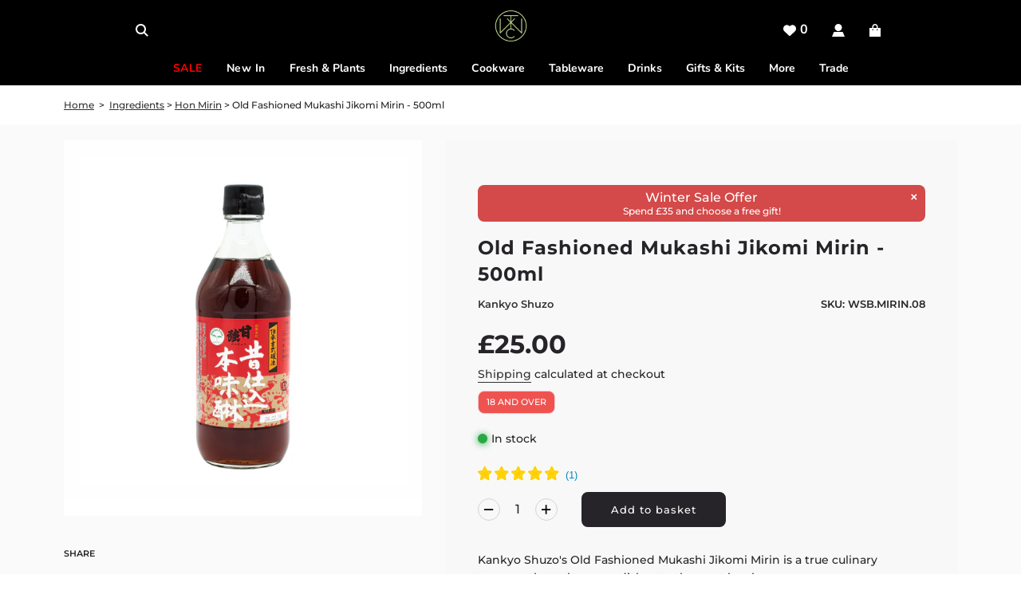

--- FILE ---
content_type: text/html; charset=utf-8
request_url: https://www.thewasabicompany.co.uk/products/old-fashioned-mukashi-jikomi-mirin-500ml
body_size: 91408
content:
<!doctype html>
<html class="no-js" lang="en">
<head>

<!-- Google Tag Manager -->
<script>(function(w,d,s,l,i){w[l]=w[l]||[];w[l].push({'gtm.start':
new Date().getTime(),event:'gtm.js'});var f=d.getElementsByTagName(s)[0],
j=d.createElement(s),dl=l!='dataLayer'?'&l='+l:'';j.async=true;j.src=
'https://www.googletagmanager.com/gtm.js?id='+i+dl;f.parentNode.insertBefore(j,f);
})(window,document,'script','dataLayer','GTM-PD9BWZ9');</script>
<!-- End Google Tag Manager -->
<!-- Google Tag Manager (noscript) -->
<noscript><iframe src="https://www.googletagmanager.com/ns.html?id=GTM-PD9BWZ9"
height="0" width="0" style="display:none;visibility:hidden"></iframe></noscript>
<!-- End Google Tag Manager (noscript) -->
  
  <meta name="google-site-verification" content="7wZuXveC4KT6xfVRJw23LxZRHckRDPd-_4ABs4K2GJc" />
  <meta name="google-adsense-account" content="ca-pub-9231164463211537">
  <!-- Basic page needs ================================================== -->
  <meta charset="utf-8"><meta http-equiv="X-UA-Compatible" content="IE=edge">

  <link rel="preconnect" href="https://cdn.shopify.com" crossorigin><link rel="preconnect" href="https://fonts.shopifycdn.com" crossorigin><link rel="preload" href="//www.thewasabicompany.co.uk/cdn/shop/t/88/assets/theme.min.css?v=171892175348900235451767171823" as="style" />
  <link rel="preload" href="//www.thewasabicompany.co.uk/cdn/shop/t/88/assets/swiper.min.css?v=88091268259482038431767171820" as="style" onload="this.onload=null;this.rel='stylesheet'"/>
  <link rel="preload" href="//www.thewasabicompany.co.uk/cdn/shop/t/88/assets/custom.css?v=180523569036161354881767171795" as="style" onload="this.onload=null;this.rel='stylesheet'"/>
  <link rel="preload" href="//www.thewasabicompany.co.uk/cdn/shop/t/88/assets/menu_sale-left.css?v=38348708434402955351767375967" as="style" onload="this.onload=null;this.rel='stylesheet'"/>

  
  	<link rel="preload" href="//www.thewasabicompany.co.uk/cdn/shop/t/88/assets/animate.min.css?v=68297775102622399721767171788" as="style" onload="this.onload=null;this.rel='stylesheet'"/>
  

  
  	<link rel="preload" href="//www.thewasabicompany.co.uk/cdn/shop/t/88/assets/fancybox.min.css?v=154448737273138728031767171796" as="style" onload="this.onload=null;this.rel='stylesheet'"/>
  

  
    <link rel="shortcut icon" href="//www.thewasabicompany.co.uk/cdn/shop/files/favicon_180x180_crop_center.png?v=1681729652" type="image/png">
    <link rel="apple-touch-icon" sizes="180x180" href="//www.thewasabicompany.co.uk/cdn/shop/files/favicon_180x180_crop_center.png?v=1681729652">
    <link rel="apple-touch-icon-precomposed" sizes="180x180" href="//www.thewasabicompany.co.uk/cdn/shop/files/favicon_180x180_crop_center.png?v=1681729652">
    <link rel="icon" type="image/png" sizes="32x32" href="//www.thewasabicompany.co.uk/cdn/shop/files/favicon_32x32_crop_center.png?v=1681729652">
    <link rel="icon" type="image/png" sizes="194x194" href="//www.thewasabicompany.co.uk/cdn/shop/files/favicon_194x194_crop_center.png?v=1681729652">
    <link rel="icon" type="image/png" sizes="192x192" href="//www.thewasabicompany.co.uk/cdn/shop/files/favicon_192x192_crop_center.png?v=1681729652">
    <link rel="icon" type="image/png" sizes="16x16" href="//www.thewasabicompany.co.uk/cdn/shop/files/favicon_16x16_crop_center.png?v=1681729652">
  
<link rel="preload" as="font" href="//www.thewasabicompany.co.uk/cdn/fonts/montserrat/montserrat_n6.1326b3e84230700ef15b3a29fb520639977513e0.woff2" type="font/woff2" crossorigin><link rel="preload" as="font" href="//www.thewasabicompany.co.uk/cdn/fonts/montserrat/montserrat_n5.07ef3781d9c78c8b93c98419da7ad4fbeebb6635.woff2" type="font/woff2" crossorigin><link rel="preload" as="font" href="//www.thewasabicompany.co.uk/cdn/fonts/nunito/nunito_n7.37cf9b8cf43b3322f7e6e13ad2aad62ab5dc9109.woff2" type="font/woff2" crossorigin><!-- Title and description ================================================== -->
  <title>
    Mukashi Jikomi Mirin | Japanese Ingredients | The Wasabi Co &ndash; The Wasabi Company
  </title>

  
    <meta name="description" content="Buy Old Fashioned Mukashi Jikomi Mirin online, amazing Japanese rice wine crafted by Kankyo Shuzo">
  

  <!-- Helpers ================================================== -->
  <!-- /snippets/social-meta-tags.liquid -->


<meta property="og:site_name" content="The Wasabi Company">
<meta property="og:url" content="https://www.thewasabicompany.co.uk/products/old-fashioned-mukashi-jikomi-mirin-500ml">
<meta property="og:title" content="Old Fashioned Mukashi Jikomi Mirin - 500ml">
<meta property="og:type" content="product">
<meta property="og:description" content="Buy Old Fashioned Mukashi Jikomi Mirin online, amazing Japanese rice wine crafted by Kankyo Shuzo">

  <meta property="og:price:amount" content="25.00">
  <meta property="og:price:currency" content="GBP">

<meta property="og:image" content="http://www.thewasabicompany.co.uk/cdn/shop/files/mirin-old-fashioned-mukashi-jikomi-500ml_1200x1200.jpg?v=1743506868">
<meta property="og:image:alt" content="A 500ml bottle of Old Fashioned Mukashi Jikomi Mirin, featuring a black cap and red, white, and gold label with Japanese text—this traditional mirin is expertly crafted for authentic flavor.">
<meta property="og:image:secure_url" content="https://www.thewasabicompany.co.uk/cdn/shop/files/mirin-old-fashioned-mukashi-jikomi-500ml_1200x1200.jpg?v=1743506868">


  <meta name="twitter:site" content="@">

<meta name="twitter:card" content="summary_large_image">
<meta name="twitter:title" content="Old Fashioned Mukashi Jikomi Mirin - 500ml">
<meta name="twitter:description" content="Buy Old Fashioned Mukashi Jikomi Mirin online, amazing Japanese rice wine crafted by Kankyo Shuzo">

  <link rel="canonical" href="https://www.thewasabicompany.co.uk/products/old-fashioned-mukashi-jikomi-mirin-500ml"/>
  <meta name="viewport" content="width=device-width, initial-scale=1, shrink-to-fit=no">
  <meta name="theme-color" content="#333333">

  <!-- CSS ================================================== -->
  <style>
/*============================================================================
  #Typography
==============================================================================*/





@font-face {
  font-family: Montserrat;
  font-weight: 600;
  font-style: normal;
  font-display: swap;
  src: url("//www.thewasabicompany.co.uk/cdn/fonts/montserrat/montserrat_n6.1326b3e84230700ef15b3a29fb520639977513e0.woff2") format("woff2"),
       url("//www.thewasabicompany.co.uk/cdn/fonts/montserrat/montserrat_n6.652f051080eb14192330daceed8cd53dfdc5ead9.woff") format("woff");
}

@font-face {
  font-family: Montserrat;
  font-weight: 500;
  font-style: normal;
  font-display: swap;
  src: url("//www.thewasabicompany.co.uk/cdn/fonts/montserrat/montserrat_n5.07ef3781d9c78c8b93c98419da7ad4fbeebb6635.woff2") format("woff2"),
       url("//www.thewasabicompany.co.uk/cdn/fonts/montserrat/montserrat_n5.adf9b4bd8b0e4f55a0b203cdd84512667e0d5e4d.woff") format("woff");
}

@font-face {
  font-family: Nunito;
  font-weight: 700;
  font-style: normal;
  font-display: swap;
  src: url("//www.thewasabicompany.co.uk/cdn/fonts/nunito/nunito_n7.37cf9b8cf43b3322f7e6e13ad2aad62ab5dc9109.woff2") format("woff2"),
       url("//www.thewasabicompany.co.uk/cdn/fonts/nunito/nunito_n7.45cfcfadc6630011252d54d5f5a2c7c98f60d5de.woff") format("woff");
}


  @font-face {
  font-family: Montserrat;
  font-weight: 900;
  font-style: normal;
  font-display: swap;
  src: url("//www.thewasabicompany.co.uk/cdn/fonts/montserrat/montserrat_n9.680ded1be351aa3bf3b3650ac5f6df485af8a07c.woff2") format("woff2"),
       url("//www.thewasabicompany.co.uk/cdn/fonts/montserrat/montserrat_n9.0cc5aaeff26ef35c23b69a061997d78c9697a382.woff") format("woff");
}




  @font-face {
  font-family: Montserrat;
  font-weight: 700;
  font-style: normal;
  font-display: swap;
  src: url("//www.thewasabicompany.co.uk/cdn/fonts/montserrat/montserrat_n7.3c434e22befd5c18a6b4afadb1e3d77c128c7939.woff2") format("woff2"),
       url("//www.thewasabicompany.co.uk/cdn/fonts/montserrat/montserrat_n7.5d9fa6e2cae713c8fb539a9876489d86207fe957.woff") format("woff");
}




  @font-face {
  font-family: Montserrat;
  font-weight: 500;
  font-style: italic;
  font-display: swap;
  src: url("//www.thewasabicompany.co.uk/cdn/fonts/montserrat/montserrat_i5.d3a783eb0cc26f2fda1e99d1dfec3ebaea1dc164.woff2") format("woff2"),
       url("//www.thewasabicompany.co.uk/cdn/fonts/montserrat/montserrat_i5.76d414ea3d56bb79ef992a9c62dce2e9063bc062.woff") format("woff");
}




  @font-face {
  font-family: Montserrat;
  font-weight: 700;
  font-style: italic;
  font-display: swap;
  src: url("//www.thewasabicompany.co.uk/cdn/fonts/montserrat/montserrat_i7.a0d4a463df4f146567d871890ffb3c80408e7732.woff2") format("woff2"),
       url("//www.thewasabicompany.co.uk/cdn/fonts/montserrat/montserrat_i7.f6ec9f2a0681acc6f8152c40921d2a4d2e1a2c78.woff") format("woff");
}



/*============================================================================
  #General Variables
==============================================================================*/

:root {

  --font-weight-normal: 500;
  --font-weight-bold: 700;
  --font-weight-header-bold: 900;

  --header-font-stack: Montserrat, sans-serif;
  --header-font-weight: 600;
  --header-font-style: normal;
  --header-text-size: 20;
  --header-text-size-px: 20px;

  --header-font-case: normal;
  --header-font-size: 16;
  --header-font-size-px: 16px;

  --heading-spacing: 1px;
  --heading-font-case: normal;
  --heading-font-stack: FontDrop;

  --body-font-stack: Montserrat, sans-serif;
  --body-font-weight: 500;
  --body-font-style: normal;

  --navigation-font-stack: Nunito, sans-serif;
  --navigation-font-weight: 700;
  --navigation-font-style: normal;

  --base-font-size-int: 14;
  --base-font-size: 14px;

  --body-font-size-12-to-em: 0.86em;
  --body-font-size-14-to-em: 1.0em;
  --body-font-size-16-to-em: 1.14em;
  --body-font-size-18-to-em: 1.29em;
  --body-font-size-20-to-em: 1.43em;
  --body-font-size-22-to-em: 1.57em;
  --body-font-size-24-to-em: 1.71em;
  --body-font-size-28-to-em: 2.0em;
  --body-font-size-36-to-em: 2.57em;

  --sale-badge-color: #e95050;
  --sold-out-badge-color: #262428;
  --badge-font-color: #ffffff;

  --primary-btn-text-color: #ffffff;
  --primary-btn-bg-color: #262428;
  --primary-btn-bg-color-lighten50: #a6a1aa;
  --primary-btn-bg-color-opacity50: rgba(38, 36, 40, 0.5);
  --primary-btn-bg-hover-color: #d7d7d7;
  --primary-btn-text-hover-color: #262428;

  --button-text-case: none;
  --button-font-size: 13;
  --button-font-size-px: 13px;
  --button-text-spacing-px: 1px;

  --secondary-btn-text-color: #262428;
  --secondary-btn-bg-color: #595959;
  --secondary-btn-bg-color-lighten: #8c8c8c;
  --secondary-btn-bg-hover-color: #262428;
  --secondary-btn-bg-text-hover-color: #ffffff;

  
    --alt-btn-border-radius: 0.5rem;
  

  
    --alt-btn-font-style: normal;
    --alt-btn-font-weight: 400;
    

  --text-color: #262428;
  --text-color-lighten5: #333035;
  --text-color-lighten70: #d9d6db;
  --text-color-transparent05: rgba(38, 36, 40, 0.05);
  --text-color-transparent15: rgba(38, 36, 40, 0.15);
  --text-color-transparent5: rgba(38, 36, 40, 0.5);
  --text-color-transparent6: rgba(38, 36, 40, 0.6);
  --text-color-transparent7: rgba(38, 36, 40, 0.7);
  --text-color-transparent8: rgba(38, 36, 40, 0.8);

  --product-page-font-size: 24;
  --product-page-font-size-px: 24px;
  --product-page-text-spacing: 1px;
  --product-page-font-case: normal;

  
    --heading-xl-font-size: 20px;
    --heading-l-font-size: 20px;
    --subheading-font-size: 14px;
  

  
    --small-body-font-size: 12px;
  


  
  --product-page-font-weight: 700;
  

  --link-color: #333333;
  --on-sale-color: #919191;

  --body-color: #ffffff;
  --body-color-darken10: #e6e6e6;
  --body-color-transparent00: rgba(255, 255, 255, 0);
  --body-color-transparent90: rgba(255, 255, 255, 0.9);

  --body-secondary-color: #f8f8f8;
  --body-secondary-color-transparent00: rgba(248, 248, 248, 0);
  --body-secondary-color-darken05: #ebebeb;

  --color-primary-background: #ffffff;
  --color-primary-background-rgb: 255, 255, 255;
  --color-secondary-background: #f8f8f8;

  --cart-background-color: #a7a7a7;

  --border-color: rgba(38, 36, 40, 0.5);
  --border-color-darken10: #0d0c0d;

  --header-color: #000000;
  --header-color-darken5: #000000;
  --header-color-lighten5: #0d0d0d;

  --header-border-color: #a7a7a7;

  --announcement-text-size: 14px;
  --announcement-text-spacing: 1px;
  --announcement-text-case: none;

  
      --announcement-font-style: normal;
      --announcement-font-weight: 400;
    

  --logo-font-size: 18px;

  --overlay-header-text-color: #ffffff;
  --nav-text-color: #ffffff;
  --nav-text-hover: #595959;

  --color-scheme-light-background: #f3f3f3;
  --color-scheme-light-background-lighten5: #ffffff;
  --color-scheme-light-text: #414141;
  --color-scheme-light-text-transparent60: rgba(65, 65, 65, 0.6);

  --color-scheme-feature-background: #717171;
  --color-scheme-feature-background-lighten5: #7e7e7e;
  --color-scheme-feature-text: #ffffff;
  --color-scheme-feature-text-transparent60: rgba(255, 255, 255, 0.6);

  --homepage-sections-accent-secondary-color-transparent60: rgba(255, 255, 255, 0.6);

  --color-scheme-dark-background: #262428;
  --color-scheme-dark-text: #ffffff;
  --color-scheme-dark-text-transparent60: rgba(255, 255, 255, 0.6);

  --filter-bg-color: rgba(38, 36, 40, 0.1);

  --color-footer-bg: #000000;
  --color-footer-bg-darken5: #000000;
  --color-footer-text: #ffffff;
  --color-footer-text-darken10: #e6e6e6;
  --color-footer-border: rgba(255, 255, 255, 0.1);

  --popup-text-color: #262428;
  --popup-text-color-lighten10: #403c43;
  --popup-bg-color: #efefef;

  --menu-drawer-color: #ffffff;
  --menu-drawer-color-darken5: #f2f2f2;
  --menu-drawer-text-color: #262428;
  --menu-drawer-border-color: rgba(38, 36, 40, 0.1);
  --menu-drawer-text-hover-color: #9f9f9f;

  --cart-drawer-color: #ffffff;
  --cart-drawer-text-color: #262428;
  --cart-drawer-text-color-lighten10: #403c43;
  --cart-drawer-border-color: rgba(38, 36, 40, 0.5);

  --fancybox-overlay: url('//www.thewasabicompany.co.uk/cdn/shop/t/88/assets/fancybox_overlay.png?v=61793926319831825281767171797');

  --success-color: #28a745;
  --error-color: #DC3545;
  --warning-color: #EB9247;

  /* Shop Pay Installments variables */
  --color-body: #f8f8f8;
  --color-bg: #f8f8f8;
}
</style>

  <style data-shopify>
    *,
    *::before,
    *::after {
      box-sizing: inherit;
    }

    html {
      box-sizing: border-box;
      background-color: var(--body-color);
      height: 100%;
      margin: 0;
    }

    body {
      background-color: var(--body-color);
      min-height: 100%;
      margin: 0;
      display: grid;
      grid-template-rows: auto auto 1fr auto;
      grid-template-columns: 100%;
    }

    .sr-only {
      position: absolute;
      width: 1px;
      height: 1px;
      padding: 0;
      margin: -1px;
      overflow: hidden;
      clip: rect(0, 0, 0, 0);
      border: 0;
    }

    .sr-only-focusable:active, .sr-only-focusable:focus {
      position: static;
      width: auto;
      height: auto;
      margin: 0;
      overflow: visible;
      clip: auto;
    }
  </style>

  <!-- Header hook for plugins ================================================== -->
  <script type='text/javascript' src='https://www.thewasabicompany.co.uk/apps/wlm/js/wlm-1.1.js'></script>


 
 









<style type="text/css">.wlm-message-pnf{text-align:center;}#wlm-pwd-form {padding: 30px 0;text-align: center}#wlm-wrapper,.wlm-form-holder {display: inline-block}#wlm-pwd-error {display: none;color: #fb8077;text-align: left}#wlm-pwd-error.wlm-error {border: 1px solid #fb8077}#wlm-pwd-form-button {display: inline-block!important;height: auto!important;padding: 8px 15px!important;background: #777;border-radius: 3px!important;color: #fff!important;text-decoration: none!important;vertical-align: top}.wlm-instantclick-fix,.wlm-item-selector {position: absolute;z-index: -999;display: none;height: 0;width: 0;font-size: 0;line-height: 0}</style>






























<script type='text/javascript'>
wlm.arrHideLinks.push('a[href$="/products/sushi-gari-pickled-ginger-pink-1kg"],a[href*="/products/sushi-gari-pickled-ginger-pink-1kg/"],a[href*="/products/sushi-gari-pickled-ginger-pink-1kg?"],a[href*="/products/sushi-gari-pickled-ginger-pink-1kg#"]');
</script><style type='text/css' class='wlm-auto-hl-styles'>a[href$="/products/sushi-gari-pickled-ginger-pink-1kg"],a[href*="/products/sushi-gari-pickled-ginger-pink-1kg/"],a[href*="/products/sushi-gari-pickled-ginger-pink-1kg?"],a[href*="/products/sushi-gari-pickled-ginger-pink-1kg#"]{ display: none !important; }</style>










        
      <script type='text/javascript'>
      
        wlm.navigateByLocation();
      
      wlm.jq(document).ready(function(){
        wlm.removeLinks();
      });
    </script>
    
    
<script>window.performance && window.performance.mark && window.performance.mark('shopify.content_for_header.start');</script><meta name="facebook-domain-verification" content="15sv2rccrlhwi29tc7scngtop5vv1k">
<meta id="shopify-digital-wallet" name="shopify-digital-wallet" content="/74877632793/digital_wallets/dialog">
<meta name="shopify-requires-components" content="true" product-ids="8624803840281,8624812720409,8624829694233,8625060380953,8625071784217,8626767757593,8817755685145,8817768726809,8823501291801,9686688039193,9878894543129">
<meta name="shopify-checkout-api-token" content="588af4c1bdd96719f4a37fb7fca5c2be">
<meta id="in-context-paypal-metadata" data-shop-id="74877632793" data-venmo-supported="false" data-environment="production" data-locale="en_US" data-paypal-v4="true" data-currency="GBP">
<link rel="alternate" type="application/json+oembed" href="https://www.thewasabicompany.co.uk/products/old-fashioned-mukashi-jikomi-mirin-500ml.oembed">
<script async="async" src="/checkouts/internal/preloads.js?locale=en-GB"></script>
<link rel="preconnect" href="https://shop.app" crossorigin="anonymous">
<script async="async" src="https://shop.app/checkouts/internal/preloads.js?locale=en-GB&shop_id=74877632793" crossorigin="anonymous"></script>
<script id="apple-pay-shop-capabilities" type="application/json">{"shopId":74877632793,"countryCode":"GB","currencyCode":"GBP","merchantCapabilities":["supports3DS"],"merchantId":"gid:\/\/shopify\/Shop\/74877632793","merchantName":"The Wasabi Company","requiredBillingContactFields":["postalAddress","email","phone"],"requiredShippingContactFields":["postalAddress","email","phone"],"shippingType":"shipping","supportedNetworks":["visa","maestro","masterCard","amex"],"total":{"type":"pending","label":"The Wasabi Company","amount":"1.00"},"shopifyPaymentsEnabled":true,"supportsSubscriptions":true}</script>
<script id="shopify-features" type="application/json">{"accessToken":"588af4c1bdd96719f4a37fb7fca5c2be","betas":["rich-media-storefront-analytics"],"domain":"www.thewasabicompany.co.uk","predictiveSearch":true,"shopId":74877632793,"locale":"en"}</script>
<script>var Shopify = Shopify || {};
Shopify.shop = "the-wasabi-company.myshopify.com";
Shopify.locale = "en";
Shopify.currency = {"active":"GBP","rate":"1.0"};
Shopify.country = "GB";
Shopify.theme = {"name":"The Wasabi Company - Winter Sale 2025","id":184668717337,"schema_name":"Flow","schema_version":"33.2.1","theme_store_id":801,"role":"main"};
Shopify.theme.handle = "null";
Shopify.theme.style = {"id":null,"handle":null};
Shopify.cdnHost = "www.thewasabicompany.co.uk/cdn";
Shopify.routes = Shopify.routes || {};
Shopify.routes.root = "/";</script>
<script type="module">!function(o){(o.Shopify=o.Shopify||{}).modules=!0}(window);</script>
<script>!function(o){function n(){var o=[];function n(){o.push(Array.prototype.slice.apply(arguments))}return n.q=o,n}var t=o.Shopify=o.Shopify||{};t.loadFeatures=n(),t.autoloadFeatures=n()}(window);</script>
<script>
  window.ShopifyPay = window.ShopifyPay || {};
  window.ShopifyPay.apiHost = "shop.app\/pay";
  window.ShopifyPay.redirectState = null;
</script>
<script id="shop-js-analytics" type="application/json">{"pageType":"product"}</script>
<script defer="defer" async type="module" src="//www.thewasabicompany.co.uk/cdn/shopifycloud/shop-js/modules/v2/client.init-shop-cart-sync_BT-GjEfc.en.esm.js"></script>
<script defer="defer" async type="module" src="//www.thewasabicompany.co.uk/cdn/shopifycloud/shop-js/modules/v2/chunk.common_D58fp_Oc.esm.js"></script>
<script defer="defer" async type="module" src="//www.thewasabicompany.co.uk/cdn/shopifycloud/shop-js/modules/v2/chunk.modal_xMitdFEc.esm.js"></script>
<script type="module">
  await import("//www.thewasabicompany.co.uk/cdn/shopifycloud/shop-js/modules/v2/client.init-shop-cart-sync_BT-GjEfc.en.esm.js");
await import("//www.thewasabicompany.co.uk/cdn/shopifycloud/shop-js/modules/v2/chunk.common_D58fp_Oc.esm.js");
await import("//www.thewasabicompany.co.uk/cdn/shopifycloud/shop-js/modules/v2/chunk.modal_xMitdFEc.esm.js");

  window.Shopify.SignInWithShop?.initShopCartSync?.({"fedCMEnabled":true,"windoidEnabled":true});

</script>
<script>
  window.Shopify = window.Shopify || {};
  if (!window.Shopify.featureAssets) window.Shopify.featureAssets = {};
  window.Shopify.featureAssets['shop-js'] = {"shop-cart-sync":["modules/v2/client.shop-cart-sync_DZOKe7Ll.en.esm.js","modules/v2/chunk.common_D58fp_Oc.esm.js","modules/v2/chunk.modal_xMitdFEc.esm.js"],"init-fed-cm":["modules/v2/client.init-fed-cm_B6oLuCjv.en.esm.js","modules/v2/chunk.common_D58fp_Oc.esm.js","modules/v2/chunk.modal_xMitdFEc.esm.js"],"shop-cash-offers":["modules/v2/client.shop-cash-offers_D2sdYoxE.en.esm.js","modules/v2/chunk.common_D58fp_Oc.esm.js","modules/v2/chunk.modal_xMitdFEc.esm.js"],"shop-login-button":["modules/v2/client.shop-login-button_QeVjl5Y3.en.esm.js","modules/v2/chunk.common_D58fp_Oc.esm.js","modules/v2/chunk.modal_xMitdFEc.esm.js"],"pay-button":["modules/v2/client.pay-button_DXTOsIq6.en.esm.js","modules/v2/chunk.common_D58fp_Oc.esm.js","modules/v2/chunk.modal_xMitdFEc.esm.js"],"shop-button":["modules/v2/client.shop-button_DQZHx9pm.en.esm.js","modules/v2/chunk.common_D58fp_Oc.esm.js","modules/v2/chunk.modal_xMitdFEc.esm.js"],"avatar":["modules/v2/client.avatar_BTnouDA3.en.esm.js"],"init-windoid":["modules/v2/client.init-windoid_CR1B-cfM.en.esm.js","modules/v2/chunk.common_D58fp_Oc.esm.js","modules/v2/chunk.modal_xMitdFEc.esm.js"],"init-shop-for-new-customer-accounts":["modules/v2/client.init-shop-for-new-customer-accounts_C_vY_xzh.en.esm.js","modules/v2/client.shop-login-button_QeVjl5Y3.en.esm.js","modules/v2/chunk.common_D58fp_Oc.esm.js","modules/v2/chunk.modal_xMitdFEc.esm.js"],"init-shop-email-lookup-coordinator":["modules/v2/client.init-shop-email-lookup-coordinator_BI7n9ZSv.en.esm.js","modules/v2/chunk.common_D58fp_Oc.esm.js","modules/v2/chunk.modal_xMitdFEc.esm.js"],"init-shop-cart-sync":["modules/v2/client.init-shop-cart-sync_BT-GjEfc.en.esm.js","modules/v2/chunk.common_D58fp_Oc.esm.js","modules/v2/chunk.modal_xMitdFEc.esm.js"],"shop-toast-manager":["modules/v2/client.shop-toast-manager_DiYdP3xc.en.esm.js","modules/v2/chunk.common_D58fp_Oc.esm.js","modules/v2/chunk.modal_xMitdFEc.esm.js"],"init-customer-accounts":["modules/v2/client.init-customer-accounts_D9ZNqS-Q.en.esm.js","modules/v2/client.shop-login-button_QeVjl5Y3.en.esm.js","modules/v2/chunk.common_D58fp_Oc.esm.js","modules/v2/chunk.modal_xMitdFEc.esm.js"],"init-customer-accounts-sign-up":["modules/v2/client.init-customer-accounts-sign-up_iGw4briv.en.esm.js","modules/v2/client.shop-login-button_QeVjl5Y3.en.esm.js","modules/v2/chunk.common_D58fp_Oc.esm.js","modules/v2/chunk.modal_xMitdFEc.esm.js"],"shop-follow-button":["modules/v2/client.shop-follow-button_CqMgW2wH.en.esm.js","modules/v2/chunk.common_D58fp_Oc.esm.js","modules/v2/chunk.modal_xMitdFEc.esm.js"],"checkout-modal":["modules/v2/client.checkout-modal_xHeaAweL.en.esm.js","modules/v2/chunk.common_D58fp_Oc.esm.js","modules/v2/chunk.modal_xMitdFEc.esm.js"],"shop-login":["modules/v2/client.shop-login_D91U-Q7h.en.esm.js","modules/v2/chunk.common_D58fp_Oc.esm.js","modules/v2/chunk.modal_xMitdFEc.esm.js"],"lead-capture":["modules/v2/client.lead-capture_BJmE1dJe.en.esm.js","modules/v2/chunk.common_D58fp_Oc.esm.js","modules/v2/chunk.modal_xMitdFEc.esm.js"],"payment-terms":["modules/v2/client.payment-terms_Ci9AEqFq.en.esm.js","modules/v2/chunk.common_D58fp_Oc.esm.js","modules/v2/chunk.modal_xMitdFEc.esm.js"]};
</script>
<script>(function() {
  var isLoaded = false;
  function asyncLoad() {
    if (isLoaded) return;
    isLoaded = true;
    var urls = ["https:\/\/s3-us-west-2.amazonaws.com\/da-restock\/da-restock.js?shop=the-wasabi-company.myshopify.com","https:\/\/cdn-bundler.nice-team.net\/app\/js\/bundler.js?shop=the-wasabi-company.myshopify.com","https:\/\/omnisnippet1.com\/platforms\/shopify.js?source=scriptTag\u0026v=2025-05-15T07\u0026shop=the-wasabi-company.myshopify.com","https:\/\/cdn.jsdelivr.net\/gh\/zahidsattarahmed\/storeview@latest\/newtrackingscript.js?shop=the-wasabi-company.myshopify.com"];
    for (var i = 0; i < urls.length; i++) {
      var s = document.createElement('script');
      s.type = 'text/javascript';
      s.async = true;
      s.src = urls[i];
      var x = document.getElementsByTagName('script')[0];
      x.parentNode.insertBefore(s, x);
    }
  };
  if(window.attachEvent) {
    window.attachEvent('onload', asyncLoad);
  } else {
    window.addEventListener('load', asyncLoad, false);
  }
})();</script>
<script id="__st">var __st={"a":74877632793,"offset":0,"reqid":"5656cb72-e4fa-4536-ae47-902e3683892c-1769253057","pageurl":"www.thewasabicompany.co.uk\/products\/old-fashioned-mukashi-jikomi-mirin-500ml","u":"9e3806805f4d","p":"product","rtyp":"product","rid":8814969782553};</script>
<script>window.ShopifyPaypalV4VisibilityTracking = true;</script>
<script id="captcha-bootstrap">!function(){'use strict';const t='contact',e='account',n='new_comment',o=[[t,t],['blogs',n],['comments',n],[t,'customer']],c=[[e,'customer_login'],[e,'guest_login'],[e,'recover_customer_password'],[e,'create_customer']],r=t=>t.map((([t,e])=>`form[action*='/${t}']:not([data-nocaptcha='true']) input[name='form_type'][value='${e}']`)).join(','),a=t=>()=>t?[...document.querySelectorAll(t)].map((t=>t.form)):[];function s(){const t=[...o],e=r(t);return a(e)}const i='password',u='form_key',d=['recaptcha-v3-token','g-recaptcha-response','h-captcha-response',i],f=()=>{try{return window.sessionStorage}catch{return}},m='__shopify_v',_=t=>t.elements[u];function p(t,e,n=!1){try{const o=window.sessionStorage,c=JSON.parse(o.getItem(e)),{data:r}=function(t){const{data:e,action:n}=t;return t[m]||n?{data:e,action:n}:{data:t,action:n}}(c);for(const[e,n]of Object.entries(r))t.elements[e]&&(t.elements[e].value=n);n&&o.removeItem(e)}catch(o){console.error('form repopulation failed',{error:o})}}const l='form_type',E='cptcha';function T(t){t.dataset[E]=!0}const w=window,h=w.document,L='Shopify',v='ce_forms',y='captcha';let A=!1;((t,e)=>{const n=(g='f06e6c50-85a8-45c8-87d0-21a2b65856fe',I='https://cdn.shopify.com/shopifycloud/storefront-forms-hcaptcha/ce_storefront_forms_captcha_hcaptcha.v1.5.2.iife.js',D={infoText:'Protected by hCaptcha',privacyText:'Privacy',termsText:'Terms'},(t,e,n)=>{const o=w[L][v],c=o.bindForm;if(c)return c(t,g,e,D).then(n);var r;o.q.push([[t,g,e,D],n]),r=I,A||(h.body.append(Object.assign(h.createElement('script'),{id:'captcha-provider',async:!0,src:r})),A=!0)});var g,I,D;w[L]=w[L]||{},w[L][v]=w[L][v]||{},w[L][v].q=[],w[L][y]=w[L][y]||{},w[L][y].protect=function(t,e){n(t,void 0,e),T(t)},Object.freeze(w[L][y]),function(t,e,n,w,h,L){const[v,y,A,g]=function(t,e,n){const i=e?o:[],u=t?c:[],d=[...i,...u],f=r(d),m=r(i),_=r(d.filter((([t,e])=>n.includes(e))));return[a(f),a(m),a(_),s()]}(w,h,L),I=t=>{const e=t.target;return e instanceof HTMLFormElement?e:e&&e.form},D=t=>v().includes(t);t.addEventListener('submit',(t=>{const e=I(t);if(!e)return;const n=D(e)&&!e.dataset.hcaptchaBound&&!e.dataset.recaptchaBound,o=_(e),c=g().includes(e)&&(!o||!o.value);(n||c)&&t.preventDefault(),c&&!n&&(function(t){try{if(!f())return;!function(t){const e=f();if(!e)return;const n=_(t);if(!n)return;const o=n.value;o&&e.removeItem(o)}(t);const e=Array.from(Array(32),(()=>Math.random().toString(36)[2])).join('');!function(t,e){_(t)||t.append(Object.assign(document.createElement('input'),{type:'hidden',name:u})),t.elements[u].value=e}(t,e),function(t,e){const n=f();if(!n)return;const o=[...t.querySelectorAll(`input[type='${i}']`)].map((({name:t})=>t)),c=[...d,...o],r={};for(const[a,s]of new FormData(t).entries())c.includes(a)||(r[a]=s);n.setItem(e,JSON.stringify({[m]:1,action:t.action,data:r}))}(t,e)}catch(e){console.error('failed to persist form',e)}}(e),e.submit())}));const S=(t,e)=>{t&&!t.dataset[E]&&(n(t,e.some((e=>e===t))),T(t))};for(const o of['focusin','change'])t.addEventListener(o,(t=>{const e=I(t);D(e)&&S(e,y())}));const B=e.get('form_key'),M=e.get(l),P=B&&M;t.addEventListener('DOMContentLoaded',(()=>{const t=y();if(P)for(const e of t)e.elements[l].value===M&&p(e,B);[...new Set([...A(),...v().filter((t=>'true'===t.dataset.shopifyCaptcha))])].forEach((e=>S(e,t)))}))}(h,new URLSearchParams(w.location.search),n,t,e,['guest_login'])})(!1,!0)}();</script>
<script integrity="sha256-4kQ18oKyAcykRKYeNunJcIwy7WH5gtpwJnB7kiuLZ1E=" data-source-attribution="shopify.loadfeatures" defer="defer" src="//www.thewasabicompany.co.uk/cdn/shopifycloud/storefront/assets/storefront/load_feature-a0a9edcb.js" crossorigin="anonymous"></script>
<script crossorigin="anonymous" defer="defer" src="//www.thewasabicompany.co.uk/cdn/shopifycloud/storefront/assets/shopify_pay/storefront-65b4c6d7.js?v=20250812"></script>
<script data-source-attribution="shopify.dynamic_checkout.dynamic.init">var Shopify=Shopify||{};Shopify.PaymentButton=Shopify.PaymentButton||{isStorefrontPortableWallets:!0,init:function(){window.Shopify.PaymentButton.init=function(){};var t=document.createElement("script");t.src="https://www.thewasabicompany.co.uk/cdn/shopifycloud/portable-wallets/latest/portable-wallets.en.js",t.type="module",document.head.appendChild(t)}};
</script>
<script data-source-attribution="shopify.dynamic_checkout.buyer_consent">
  function portableWalletsHideBuyerConsent(e){var t=document.getElementById("shopify-buyer-consent"),n=document.getElementById("shopify-subscription-policy-button");t&&n&&(t.classList.add("hidden"),t.setAttribute("aria-hidden","true"),n.removeEventListener("click",e))}function portableWalletsShowBuyerConsent(e){var t=document.getElementById("shopify-buyer-consent"),n=document.getElementById("shopify-subscription-policy-button");t&&n&&(t.classList.remove("hidden"),t.removeAttribute("aria-hidden"),n.addEventListener("click",e))}window.Shopify?.PaymentButton&&(window.Shopify.PaymentButton.hideBuyerConsent=portableWalletsHideBuyerConsent,window.Shopify.PaymentButton.showBuyerConsent=portableWalletsShowBuyerConsent);
</script>
<script data-source-attribution="shopify.dynamic_checkout.cart.bootstrap">document.addEventListener("DOMContentLoaded",(function(){function t(){return document.querySelector("shopify-accelerated-checkout-cart, shopify-accelerated-checkout")}if(t())Shopify.PaymentButton.init();else{new MutationObserver((function(e,n){t()&&(Shopify.PaymentButton.init(),n.disconnect())})).observe(document.body,{childList:!0,subtree:!0})}}));
</script>
<script id='scb4127' type='text/javascript' async='' src='https://www.thewasabicompany.co.uk/cdn/shopifycloud/privacy-banner/storefront-banner.js'></script><link id="shopify-accelerated-checkout-styles" rel="stylesheet" media="screen" href="https://www.thewasabicompany.co.uk/cdn/shopifycloud/portable-wallets/latest/accelerated-checkout-backwards-compat.css" crossorigin="anonymous">
<style id="shopify-accelerated-checkout-cart">
        #shopify-buyer-consent {
  margin-top: 1em;
  display: inline-block;
  width: 100%;
}

#shopify-buyer-consent.hidden {
  display: none;
}

#shopify-subscription-policy-button {
  background: none;
  border: none;
  padding: 0;
  text-decoration: underline;
  font-size: inherit;
  cursor: pointer;
}

#shopify-subscription-policy-button::before {
  box-shadow: none;
}

      </style>

<script>window.performance && window.performance.mark && window.performance.mark('shopify.content_for_header.end');</script>

  <script type="text/javascript">
		window.wetheme = {
			name: 'Flow',
			webcomponentRegistry: {
        registry: {},
				checkScriptLoaded: function(key) {
					return window.wetheme.webcomponentRegistry.registry[key] ? true : false
				},
        register: function(registration) {
            if(!window.wetheme.webcomponentRegistry.checkScriptLoaded(registration.key)) {
              window.wetheme.webcomponentRegistry.registry[registration.key] = registration
            }
        }
      }
    };
	</script>

  

  

  <script>document.documentElement.className = document.documentElement.className.replace('no-js', 'js');</script>

 
   <!--<script src="https://unpkg.com/flickity@2/dist/flickity.pkgd.min.js" defer></script>
  <script src="https://unpkg.com/flickity-fade@2/flickity-fade.js" defer></script

    <link rel="stylesheet" href="https://unpkg.com/flickity@2/dist/flickity.min.css">
  <link rel="stylesheet" href="https://unpkg.com/flickity-fade@2/flickity-fade.css">-->

<script src="//www.thewasabicompany.co.uk/cdn/shop/t/88/assets/flickity.pkgd.min.js?v=114460508543641870001767171800" defer="defer"></script>
<script src="//www.thewasabicompany.co.uk/cdn/shop/t/88/assets/flickity-fade.js?v=159035836845128068911767171799" defer="defer"></script>

    <link rel="preload" href="//www.thewasabicompany.co.uk/cdn/shop/t/88/assets/flickity.min.css?v=12404722746677358661767171799" as="style" />
    <link rel="preload" href="//www.thewasabicompany.co.uk/cdn/shop/t/88/assets/flickity-fade.css?v=18436290241008110671767171799" as="style" />


  
  
                <meta name="google-site-verification" content="ZBLmzbWRicRd_CNgLn73OJOwAZBgKyH6fuAQinI4AIg" />

  <meta name="p:domain_verify" content="eeda1317789a75b846e4808ea5c26ce6"/>

<script async defer src="https://tools.luckyorange.com/core/lo.js?site-id=d68affc6"></script>
    <script src="https://ajax.googleapis.com/ajax/libs/jquery/3.7.1/jquery.min.js"></script> 
<script>
window.dataLayer = window.dataLayer || [];

document.addEventListener("shopify:section:load", function () {
    window.dataLayer.push({'event': 'shopify_section_load'});
});

document.addEventListener("DOMContentLoaded", function () {
    if (window.Shopify && Shopify.page) {
        var shopData = {
            'event': 'shopify_pageview',
            'pageType': Shopify.page.pageType || 'unknown',
            'shopDomain': Shopify.shop || '',
            'currency': Shopify.currency.active || 'USD'
        };

        // If on a product page
        if (Shopify.page.pageType === 'product' && Shopify.product) {
            shopData.product = {
                'id': Shopify.product.id,
                'title': Shopify.product.title,
                'price': Shopify.product.price / 100,
                'currency': Shopify.currency.active
            };
        }

        if (Shopify.page.pageType === 'cart' && Shopify.cart) {
            shopData.cart = {
                'total_price': Shopify.cart.total_price / 100,
                'currency': Shopify.currency.active,
                'items': Shopify.cart.items.map(function(item) {
                    return {
                        'item_id': item.id,
                        'name': item.title,
                        'price': item.final_price / 100,
                        'quantity': item.quantity
                    };
                })
            };
        }

        window.dataLayer.push(shopData);
    }
});


document.addEventListener("shopify:customer_event", function(event) {
    if (!event.detail || !event.detail.event) return;

    var shopifyEvent = event.detail.event;
    var order = event.detail.data || {};

    if (shopifyEvent === 'checkout_completed') {
        window.dataLayer.push({
            'event': 'purchase',
            'transaction_id': order.id,
            'value': order.total_price / 100,
            'currency': order.currency,
            'tax': order.total_tax / 100,
            'shipping': order.total_shipping_price_set.shop_money.amount,
            'items': order.line_items.map(function(item) {
                return {
                    'item_name': item.title,
                    'item_id': item.product_id,
                    'price': item.price / 100,
                    'quantity': item.quantity
                };
            })
        });
    }
});
</script>
<!-- BEGIN app block: shopify://apps/se-wishlist-engine/blocks/app-embed/8f7c0857-8e71-463d-a168-8e133094753b --><link rel="preload" href="https://cdn.shopify.com/extensions/019bdabd-6cb4-76dd-b102-0fca94c8df62/wishlist-engine-226/assets/wishlist-engine.css" as="style" onload="this.onload=null;this.rel='stylesheet'">
<noscript><link rel="stylesheet" href="https://cdn.shopify.com/extensions/019bdabd-6cb4-76dd-b102-0fca94c8df62/wishlist-engine-226/assets/wishlist-engine.css"></noscript>

<meta name="wishlist_shop_current_currency" content="£{{amount}}" id="wishlist_shop_current_currency"/>
<script data-id="Ad05seVZTT0FSY1FTM__14198427981142892921" type="application/javascript">
  var  customHeartIcon='';
  var  customHeartFillIcon='';
</script>

 
<script src="https://cdn.shopify.com/extensions/019bdabd-6cb4-76dd-b102-0fca94c8df62/wishlist-engine-226/assets/wishlist-engine-app.js" defer></script>

<!-- END app block --><!-- BEGIN app block: shopify://apps/back-in-stock-alert-engine/blocks/app-embed/5ac593f4-6b3f-4fd0-ab2d-179cd27706d1 --><script id="bisae_shop_id">74877632793</script>
<script id='bisae_product_variants' data-hide="false" type='application/json' data-product-name="Old Fashioned Mukashi Jikomi Mirin - 500ml" data-product_id="8814969782553">
    [{"id":47089791402265,"title":"Default Title","option1":"Default Title","option2":null,"option3":null,"sku":"WSB.MIRIN.08","requires_shipping":true,"taxable":true,"featured_image":null,"available":true,"name":"Old Fashioned Mukashi Jikomi Mirin - 500ml","public_title":null,"options":["Default Title"],"price":2500,"weight":780,"compare_at_price":null,"inventory_management":"shopify","barcode":"4972443106143","requires_selling_plan":false,"selling_plan_allocations":[]}]
</script>
<script id='bisae_product_selected_or_first_available_variant' type='application/json'>
    {"id":47089791402265,"title":"Default Title","option1":"Default Title","option2":null,"option3":null,"sku":"WSB.MIRIN.08","requires_shipping":true,"taxable":true,"featured_image":null,"available":true,"name":"Old Fashioned Mukashi Jikomi Mirin - 500ml","public_title":null,"options":["Default Title"],"price":2500,"weight":780,"compare_at_price":null,"inventory_management":"shopify","barcode":"4972443106143","requires_selling_plan":false,"selling_plan_allocations":[]}
</script>

<script data-id="AYm1DbUtOOU9ZaExmS__14407104538870907715" type="application/javascript">
  var showOnQuickView='true';
  var showOnlyForLoginUser='false';
  var customBisIcon='';
  debug=false;
</script>


  <link rel="preload" href="https://cdn.shopify.com/extensions/019b8db2-026d-7edb-8680-9bfb465f1e30/bis-115/assets/bis-alert-engine.css" as="style" onload="this.onload=null;this.rel='stylesheet'">
  <noscript><link rel="stylesheet" href="https://cdn.shopify.com/extensions/019b8db2-026d-7edb-8680-9bfb465f1e30/bis-115/assets/bis-alert-engine.css"></noscript>
  
  
  <script src="https://cdn.shopify.com/extensions/019b8db2-026d-7edb-8680-9bfb465f1e30/bis-115/assets/bis-alert-engine.js" defer></script>
  

<!-- END app block --><!-- BEGIN app block: shopify://apps/judge-me-reviews/blocks/judgeme_core/61ccd3b1-a9f2-4160-9fe9-4fec8413e5d8 --><!-- Start of Judge.me Core -->






<link rel="dns-prefetch" href="https://cdn2.judge.me/cdn/widget_frontend">
<link rel="dns-prefetch" href="https://cdn.judge.me">
<link rel="dns-prefetch" href="https://cdn1.judge.me">
<link rel="dns-prefetch" href="https://api.judge.me">

<script data-cfasync='false' class='jdgm-settings-script'>window.jdgmSettings={"pagination":5,"disable_web_reviews":false,"badge_no_review_text":"No reviews","badge_n_reviews_text":"{{ n }}","badge_star_color":"#fbcd0a","hide_badge_preview_if_no_reviews":true,"badge_hide_text":false,"enforce_center_preview_badge":false,"widget_title":"Customer Reviews","widget_open_form_text":"Write a review","widget_close_form_text":"Cancel review","widget_refresh_page_text":"Refresh page","widget_summary_text":"Based on {{ number_of_reviews }} review/reviews","widget_no_review_text":"Be the first to write a review","widget_name_field_text":"Display name","widget_verified_name_field_text":"Verified Name (public)","widget_name_placeholder_text":"Display name","widget_required_field_error_text":"This field is required.","widget_email_field_text":"Email address","widget_verified_email_field_text":"Verified Email (private, can not be edited)","widget_email_placeholder_text":"Your email address","widget_email_field_error_text":"Please enter a valid email address.","widget_rating_field_text":"Rating","widget_review_title_field_text":"Review Title","widget_review_title_placeholder_text":"Give your review a title","widget_review_body_field_text":"Review content","widget_review_body_placeholder_text":"Start writing here...","widget_pictures_field_text":"Picture/Video (optional)","widget_submit_review_text":"Submit Review","widget_submit_verified_review_text":"Submit Verified Review","widget_submit_success_msg_with_auto_publish":"Thank you! Please refresh the page in a few moments to see your review. You can remove or edit your review by logging into \u003ca href='https://judge.me/login' target='_blank' rel='nofollow noopener'\u003eJudge.me\u003c/a\u003e","widget_submit_success_msg_no_auto_publish":"Thank you! Your review will be published as soon as it is approved by the shop admin. You can remove or edit your review by logging into \u003ca href='https://judge.me/login' target='_blank' rel='nofollow noopener'\u003eJudge.me\u003c/a\u003e","widget_show_default_reviews_out_of_total_text":"Showing {{ n_reviews_shown }} out of {{ n_reviews }} reviews.","widget_show_all_link_text":"Show all","widget_show_less_link_text":"Show less","widget_author_said_text":"{{ reviewer_name }} said:","widget_days_text":"{{ n }} days ago","widget_weeks_text":"{{ n }} week/weeks ago","widget_months_text":"{{ n }} month/months ago","widget_years_text":"{{ n }} year/years ago","widget_yesterday_text":"Yesterday","widget_today_text":"Today","widget_replied_text":"\u003e\u003e {{ shop_name }} replied:","widget_read_more_text":"Read more","widget_reviewer_name_as_initial":"","widget_rating_filter_color":"","widget_rating_filter_see_all_text":"See all reviews","widget_sorting_most_recent_text":"Most Recent","widget_sorting_highest_rating_text":"Highest Rating","widget_sorting_lowest_rating_text":"Lowest Rating","widget_sorting_with_pictures_text":"Only Pictures","widget_sorting_most_helpful_text":"Most Helpful","widget_open_question_form_text":"Ask a question","widget_reviews_subtab_text":"Reviews","widget_questions_subtab_text":"Questions","widget_question_label_text":"Question","widget_answer_label_text":"Answer","widget_question_placeholder_text":"Write your question here","widget_submit_question_text":"Submit Question","widget_question_submit_success_text":"Thank you for your question! We will notify you once it gets answered.","widget_star_color":"#fbcd0a","verified_badge_text":"Verified","verified_badge_bg_color":"","verified_badge_text_color":"","verified_badge_placement":"left-of-reviewer-name","widget_review_max_height":"","widget_hide_border":false,"widget_social_share":false,"widget_thumb":false,"widget_review_location_show":false,"widget_location_format":"","all_reviews_include_out_of_store_products":true,"all_reviews_out_of_store_text":"(out of store)","all_reviews_pagination":100,"all_reviews_product_name_prefix_text":"about","enable_review_pictures":true,"enable_question_anwser":false,"widget_theme":"","review_date_format":"dd/mm/yy","default_sort_method":"most-recent","widget_product_reviews_subtab_text":"Product Reviews","widget_shop_reviews_subtab_text":"Shop Reviews","widget_other_products_reviews_text":"Reviews for other products","widget_store_reviews_subtab_text":"Store reviews","widget_no_store_reviews_text":"This store hasn't received any reviews yet","widget_web_restriction_product_reviews_text":"This product hasn't received any reviews yet","widget_no_items_text":"No items found","widget_show_more_text":"Show more","widget_write_a_store_review_text":"Write a Store Review","widget_other_languages_heading":"Reviews in Other Languages","widget_translate_review_text":"Translate review to {{ language }}","widget_translating_review_text":"Translating...","widget_show_original_translation_text":"Show original ({{ language }})","widget_translate_review_failed_text":"Review couldn't be translated.","widget_translate_review_retry_text":"Retry","widget_translate_review_try_again_later_text":"Try again later","show_product_url_for_grouped_product":false,"widget_sorting_pictures_first_text":"Pictures First","show_pictures_on_all_rev_page_mobile":false,"show_pictures_on_all_rev_page_desktop":false,"floating_tab_hide_mobile_install_preference":false,"floating_tab_button_name":"★ Reviews","floating_tab_title":"Let customers speak for us","floating_tab_button_color":"","floating_tab_button_background_color":"","floating_tab_url":"","floating_tab_url_enabled":false,"floating_tab_tab_style":"text","all_reviews_text_badge_text":"Customers rate us {{ shop.metafields.judgeme.all_reviews_rating | round: 1 }}/5 based on {{ shop.metafields.judgeme.all_reviews_count }} reviews.","all_reviews_text_badge_text_branded_style":"{{ shop.metafields.judgeme.all_reviews_rating | round: 1 }} out of 5 stars based on {{ shop.metafields.judgeme.all_reviews_count }} reviews","is_all_reviews_text_badge_a_link":false,"show_stars_for_all_reviews_text_badge":false,"all_reviews_text_badge_url":"","all_reviews_text_style":"branded","all_reviews_text_color_style":"judgeme_brand_color","all_reviews_text_color":"#108474","all_reviews_text_show_jm_brand":true,"featured_carousel_show_header":true,"featured_carousel_title":"Customer Reviews","testimonials_carousel_title":"Customers are saying","videos_carousel_title":"Real customer stories","cards_carousel_title":"Customers are saying","featured_carousel_count_text":"from {{ n }} reviews","featured_carousel_add_link_to_all_reviews_page":true,"featured_carousel_url":"/pages/review-us-online","featured_carousel_show_images":true,"featured_carousel_autoslide_interval":5,"featured_carousel_arrows_on_the_sides":true,"featured_carousel_height":250,"featured_carousel_width":100,"featured_carousel_image_size":0,"featured_carousel_image_height":250,"featured_carousel_arrow_color":"#eeeeee","verified_count_badge_style":"branded","verified_count_badge_orientation":"horizontal","verified_count_badge_color_style":"judgeme_brand_color","verified_count_badge_color":"#108474","is_verified_count_badge_a_link":false,"verified_count_badge_url":"","verified_count_badge_show_jm_brand":true,"widget_rating_preset_default":5,"widget_first_sub_tab":"product-reviews","widget_show_histogram":true,"widget_histogram_use_custom_color":false,"widget_pagination_use_custom_color":false,"widget_star_use_custom_color":false,"widget_verified_badge_use_custom_color":false,"widget_write_review_use_custom_color":false,"picture_reminder_submit_button":"Upload Pictures","enable_review_videos":false,"mute_video_by_default":false,"widget_sorting_videos_first_text":"Videos First","widget_review_pending_text":"Pending","featured_carousel_items_for_large_screen":3,"social_share_options_order":"Facebook,Twitter","remove_microdata_snippet":false,"disable_json_ld":false,"enable_json_ld_products":false,"preview_badge_show_question_text":false,"preview_badge_no_question_text":"No questions","preview_badge_n_question_text":"{{ number_of_questions }} question/questions","qa_badge_show_icon":false,"qa_badge_position":"same-row","remove_judgeme_branding":false,"widget_add_search_bar":false,"widget_search_bar_placeholder":"Search","widget_sorting_verified_only_text":"Verified only","featured_carousel_theme":"card","featured_carousel_show_rating":true,"featured_carousel_show_title":true,"featured_carousel_show_body":true,"featured_carousel_show_date":true,"featured_carousel_show_reviewer":true,"featured_carousel_show_product":true,"featured_carousel_header_background_color":"#108474","featured_carousel_header_text_color":"#ffffff","featured_carousel_name_product_separator":"reviewed","featured_carousel_full_star_background":"#fbcd0a","featured_carousel_empty_star_background":"#dadada","featured_carousel_vertical_theme_background":"#f9fafb","featured_carousel_verified_badge_enable":true,"featured_carousel_verified_badge_color":"#108474","featured_carousel_border_style":"round","featured_carousel_review_line_length_limit":3,"featured_carousel_more_reviews_button_text":"Read more reviews","featured_carousel_view_product_button_text":"View product","all_reviews_page_load_reviews_on":"scroll","all_reviews_page_load_more_text":"Load More Reviews","disable_fb_tab_reviews":false,"enable_ajax_cdn_cache":false,"widget_public_name_text":"displayed publicly like","default_reviewer_name":"John Smith","default_reviewer_name_has_non_latin":true,"widget_reviewer_anonymous":"Anonymous","medals_widget_title":"Judge.me Review Medals","medals_widget_background_color":"#f9fafb","medals_widget_position":"footer_all_pages","medals_widget_border_color":"#f9fafb","medals_widget_verified_text_position":"left","medals_widget_use_monochromatic_version":false,"medals_widget_elements_color":"#108474","show_reviewer_avatar":true,"widget_invalid_yt_video_url_error_text":"Not a YouTube video URL","widget_max_length_field_error_text":"Please enter no more than {0} characters.","widget_show_country_flag":false,"widget_show_collected_via_shop_app":true,"widget_verified_by_shop_badge_style":"light","widget_verified_by_shop_text":"Verified by Shop","widget_show_photo_gallery":false,"widget_load_with_code_splitting":true,"widget_ugc_install_preference":false,"widget_ugc_title":"Made by us, Shared by you","widget_ugc_subtitle":"Tag us to see your picture featured in our page","widget_ugc_arrows_color":"#ffffff","widget_ugc_primary_button_text":"Buy Now","widget_ugc_primary_button_background_color":"#108474","widget_ugc_primary_button_text_color":"#ffffff","widget_ugc_primary_button_border_width":"0","widget_ugc_primary_button_border_style":"none","widget_ugc_primary_button_border_color":"#108474","widget_ugc_primary_button_border_radius":"25","widget_ugc_secondary_button_text":"Load More","widget_ugc_secondary_button_background_color":"#ffffff","widget_ugc_secondary_button_text_color":"#108474","widget_ugc_secondary_button_border_width":"2","widget_ugc_secondary_button_border_style":"solid","widget_ugc_secondary_button_border_color":"#108474","widget_ugc_secondary_button_border_radius":"25","widget_ugc_reviews_button_text":"View Reviews","widget_ugc_reviews_button_background_color":"#ffffff","widget_ugc_reviews_button_text_color":"#108474","widget_ugc_reviews_button_border_width":"2","widget_ugc_reviews_button_border_style":"solid","widget_ugc_reviews_button_border_color":"#108474","widget_ugc_reviews_button_border_radius":"25","widget_ugc_reviews_button_link_to":"judgeme-reviews-page","widget_ugc_show_post_date":true,"widget_ugc_max_width":"800","widget_rating_metafield_value_type":true,"widget_primary_color":"#108474","widget_enable_secondary_color":false,"widget_secondary_color":"#339999","widget_summary_average_rating_text":"{{ average_rating }} out of 5","widget_media_grid_title":"Customer photos \u0026 videos","widget_media_grid_see_more_text":"See more","widget_round_style":false,"widget_show_product_medals":true,"widget_verified_by_judgeme_text":"Verified by Judge.me","widget_show_store_medals":true,"widget_verified_by_judgeme_text_in_store_medals":"Verified by Judge.me","widget_media_field_exceed_quantity_message":"Sorry, we can only accept {{ max_media }} for one review.","widget_media_field_exceed_limit_message":"{{ file_name }} is too large, please select a {{ media_type }} less than {{ size_limit }}MB.","widget_review_submitted_text":"Review Submitted!","widget_question_submitted_text":"Question Submitted!","widget_close_form_text_question":"Cancel","widget_write_your_answer_here_text":"Write your answer here","widget_enabled_branded_link":true,"widget_show_collected_by_judgeme":true,"widget_reviewer_name_color":"","widget_write_review_text_color":"","widget_write_review_bg_color":"","widget_collected_by_judgeme_text":"collected by Judge.me","widget_pagination_type":"standard","widget_load_more_text":"Load More","widget_load_more_color":"#108474","widget_full_review_text":"Full Review","widget_read_more_reviews_text":"Read More Reviews","widget_read_questions_text":"Read Questions","widget_questions_and_answers_text":"Questions \u0026 Answers","widget_verified_by_text":"Verified by","widget_verified_text":"Verified","widget_number_of_reviews_text":"{{ number_of_reviews }} reviews","widget_back_button_text":"Back","widget_next_button_text":"Next","widget_custom_forms_filter_button":"Filters","custom_forms_style":"horizontal","widget_show_review_information":false,"how_reviews_are_collected":"How reviews are collected?","widget_show_review_keywords":false,"widget_gdpr_statement":"How we use your data: We'll only contact you about the review you left, and only if necessary. By submitting your review, you agree to Judge.me's \u003ca href='https://judge.me/terms' target='_blank' rel='nofollow noopener'\u003eterms\u003c/a\u003e, \u003ca href='https://judge.me/privacy' target='_blank' rel='nofollow noopener'\u003eprivacy\u003c/a\u003e and \u003ca href='https://judge.me/content-policy' target='_blank' rel='nofollow noopener'\u003econtent\u003c/a\u003e policies.","widget_multilingual_sorting_enabled":false,"widget_translate_review_content_enabled":false,"widget_translate_review_content_method":"manual","popup_widget_review_selection":"automatically_with_pictures","popup_widget_round_border_style":true,"popup_widget_show_title":true,"popup_widget_show_body":true,"popup_widget_show_reviewer":false,"popup_widget_show_product":true,"popup_widget_show_pictures":true,"popup_widget_use_review_picture":true,"popup_widget_show_on_home_page":true,"popup_widget_show_on_product_page":true,"popup_widget_show_on_collection_page":true,"popup_widget_show_on_cart_page":true,"popup_widget_position":"bottom_left","popup_widget_first_review_delay":5,"popup_widget_duration":5,"popup_widget_interval":5,"popup_widget_review_count":5,"popup_widget_hide_on_mobile":true,"review_snippet_widget_round_border_style":true,"review_snippet_widget_card_color":"#FFFFFF","review_snippet_widget_slider_arrows_background_color":"#FFFFFF","review_snippet_widget_slider_arrows_color":"#000000","review_snippet_widget_star_color":"#108474","show_product_variant":false,"all_reviews_product_variant_label_text":"Variant: ","widget_show_verified_branding":true,"widget_ai_summary_title":"Customers say","widget_ai_summary_disclaimer":"AI-powered review summary based on recent customer reviews","widget_show_ai_summary":false,"widget_show_ai_summary_bg":false,"widget_show_review_title_input":true,"redirect_reviewers_invited_via_email":"external_form","request_store_review_after_product_review":false,"request_review_other_products_in_order":false,"review_form_color_scheme":"default","review_form_corner_style":"square","review_form_star_color":{},"review_form_text_color":"#333333","review_form_background_color":"#ffffff","review_form_field_background_color":"#fafafa","review_form_button_color":{},"review_form_button_text_color":"#ffffff","review_form_modal_overlay_color":"#000000","review_content_screen_title_text":"How would you rate this product?","review_content_introduction_text":"We would love it if you would share a bit about your experience.","store_review_form_title_text":"How would you rate this store?","store_review_form_introduction_text":"We would love it if you would share a bit about your experience.","show_review_guidance_text":true,"one_star_review_guidance_text":"Poor","five_star_review_guidance_text":"Great","customer_information_screen_title_text":"About you","customer_information_introduction_text":"Please tell us more about you.","custom_questions_screen_title_text":"Your experience in more detail","custom_questions_introduction_text":"Here are a few questions to help us understand more about your experience.","review_submitted_screen_title_text":"Thanks for your review!","review_submitted_screen_thank_you_text":"We are processing it and it will appear on the store soon.","review_submitted_screen_email_verification_text":"Please confirm your email by clicking the link we just sent you. This helps us keep reviews authentic.","review_submitted_request_store_review_text":"Would you like to share your experience of shopping with us?","review_submitted_review_other_products_text":"Would you like to review these products?","store_review_screen_title_text":"Would you like to share your experience of shopping with us?","store_review_introduction_text":"We value your feedback and use it to improve. Please share any thoughts or suggestions you have.","reviewer_media_screen_title_picture_text":"Share a picture","reviewer_media_introduction_picture_text":"Upload a photo to support your review.","reviewer_media_screen_title_video_text":"Share a video","reviewer_media_introduction_video_text":"Upload a video to support your review.","reviewer_media_screen_title_picture_or_video_text":"Share a picture or video","reviewer_media_introduction_picture_or_video_text":"Upload a photo or video to support your review.","reviewer_media_youtube_url_text":"Paste your Youtube URL here","advanced_settings_next_step_button_text":"Next","advanced_settings_close_review_button_text":"Close","modal_write_review_flow":false,"write_review_flow_required_text":"Required","write_review_flow_privacy_message_text":"We respect your privacy.","write_review_flow_anonymous_text":"Post review as anonymous","write_review_flow_visibility_text":"This won't be visible to other customers.","write_review_flow_multiple_selection_help_text":"Select as many as you like","write_review_flow_single_selection_help_text":"Select one option","write_review_flow_required_field_error_text":"This field is required","write_review_flow_invalid_email_error_text":"Please enter a valid email address","write_review_flow_max_length_error_text":"Max. {{ max_length }} characters.","write_review_flow_media_upload_text":"\u003cb\u003eClick to upload\u003c/b\u003e or drag and drop","write_review_flow_gdpr_statement":"We'll only contact you about your review if necessary. By submitting your review, you agree to our \u003ca href='https://judge.me/terms' target='_blank' rel='nofollow noopener'\u003eterms and conditions\u003c/a\u003e and \u003ca href='https://judge.me/privacy' target='_blank' rel='nofollow noopener'\u003eprivacy policy\u003c/a\u003e.","rating_only_reviews_enabled":false,"show_negative_reviews_help_screen":false,"new_review_flow_help_screen_rating_threshold":3,"negative_review_resolution_screen_title_text":"Tell us more","negative_review_resolution_text":"Your experience matters to us. If there were issues with your purchase, we're here to help. Feel free to reach out to us, we'd love the opportunity to make things right.","negative_review_resolution_button_text":"Contact us","negative_review_resolution_proceed_with_review_text":"Leave a review","negative_review_resolution_subject":"Issue with purchase from {{ shop_name }}.{{ order_name }}","preview_badge_collection_page_install_status":false,"widget_review_custom_css":"","preview_badge_custom_css":"","preview_badge_stars_count":"5-stars","featured_carousel_custom_css":"","floating_tab_custom_css":"","all_reviews_widget_custom_css":"","medals_widget_custom_css":"","verified_badge_custom_css":"","all_reviews_text_custom_css":"","transparency_badges_collected_via_store_invite":false,"transparency_badges_from_another_provider":false,"transparency_badges_collected_from_store_visitor":false,"transparency_badges_collected_by_verified_review_provider":false,"transparency_badges_earned_reward":false,"transparency_badges_collected_via_store_invite_text":"Review collected via store invitation","transparency_badges_from_another_provider_text":"Review collected from another provider","transparency_badges_collected_from_store_visitor_text":"Review collected from a store visitor","transparency_badges_written_in_google_text":"Review written in Google","transparency_badges_written_in_etsy_text":"Review written in Etsy","transparency_badges_written_in_shop_app_text":"Review written in Shop App","transparency_badges_earned_reward_text":"Review earned a reward for future purchase","product_review_widget_per_page":10,"widget_store_review_label_text":"Review about the store","checkout_comment_extension_title_on_product_page":"Customer Comments","checkout_comment_extension_num_latest_comment_show":5,"checkout_comment_extension_format":"name_and_timestamp","checkout_comment_customer_name":"last_initial","checkout_comment_comment_notification":true,"preview_badge_collection_page_install_preference":false,"preview_badge_home_page_install_preference":false,"preview_badge_product_page_install_preference":false,"review_widget_install_preference":"","review_carousel_install_preference":false,"floating_reviews_tab_install_preference":"none","verified_reviews_count_badge_install_preference":false,"all_reviews_text_install_preference":false,"review_widget_best_location":false,"judgeme_medals_install_preference":false,"review_widget_revamp_enabled":false,"review_widget_qna_enabled":false,"review_widget_header_theme":"minimal","review_widget_widget_title_enabled":true,"review_widget_header_text_size":"medium","review_widget_header_text_weight":"regular","review_widget_average_rating_style":"compact","review_widget_bar_chart_enabled":true,"review_widget_bar_chart_type":"numbers","review_widget_bar_chart_style":"standard","review_widget_expanded_media_gallery_enabled":false,"review_widget_reviews_section_theme":"standard","review_widget_image_style":"thumbnails","review_widget_review_image_ratio":"square","review_widget_stars_size":"medium","review_widget_verified_badge":"standard_text","review_widget_review_title_text_size":"medium","review_widget_review_text_size":"medium","review_widget_review_text_length":"medium","review_widget_number_of_columns_desktop":3,"review_widget_carousel_transition_speed":5,"review_widget_custom_questions_answers_display":"always","review_widget_button_text_color":"#FFFFFF","review_widget_text_color":"#000000","review_widget_lighter_text_color":"#7B7B7B","review_widget_corner_styling":"soft","review_widget_review_word_singular":"review","review_widget_review_word_plural":"reviews","review_widget_voting_label":"Helpful?","review_widget_shop_reply_label":"Reply from {{ shop_name }}:","review_widget_filters_title":"Filters","qna_widget_question_word_singular":"Question","qna_widget_question_word_plural":"Questions","qna_widget_answer_reply_label":"Answer from {{ answerer_name }}:","qna_content_screen_title_text":"Ask a question about this product","qna_widget_question_required_field_error_text":"Please enter your question.","qna_widget_flow_gdpr_statement":"We'll only contact you about your question if necessary. By submitting your question, you agree to our \u003ca href='https://judge.me/terms' target='_blank' rel='nofollow noopener'\u003eterms and conditions\u003c/a\u003e and \u003ca href='https://judge.me/privacy' target='_blank' rel='nofollow noopener'\u003eprivacy policy\u003c/a\u003e.","qna_widget_question_submitted_text":"Thanks for your question!","qna_widget_close_form_text_question":"Close","qna_widget_question_submit_success_text":"We’ll notify you by email when your question is answered.","all_reviews_widget_v2025_enabled":false,"all_reviews_widget_v2025_header_theme":"default","all_reviews_widget_v2025_widget_title_enabled":true,"all_reviews_widget_v2025_header_text_size":"medium","all_reviews_widget_v2025_header_text_weight":"regular","all_reviews_widget_v2025_average_rating_style":"compact","all_reviews_widget_v2025_bar_chart_enabled":true,"all_reviews_widget_v2025_bar_chart_type":"numbers","all_reviews_widget_v2025_bar_chart_style":"standard","all_reviews_widget_v2025_expanded_media_gallery_enabled":false,"all_reviews_widget_v2025_show_store_medals":true,"all_reviews_widget_v2025_show_photo_gallery":true,"all_reviews_widget_v2025_show_review_keywords":false,"all_reviews_widget_v2025_show_ai_summary":false,"all_reviews_widget_v2025_show_ai_summary_bg":false,"all_reviews_widget_v2025_add_search_bar":false,"all_reviews_widget_v2025_default_sort_method":"most-recent","all_reviews_widget_v2025_reviews_per_page":10,"all_reviews_widget_v2025_reviews_section_theme":"default","all_reviews_widget_v2025_image_style":"thumbnails","all_reviews_widget_v2025_review_image_ratio":"square","all_reviews_widget_v2025_stars_size":"medium","all_reviews_widget_v2025_verified_badge":"bold_badge","all_reviews_widget_v2025_review_title_text_size":"medium","all_reviews_widget_v2025_review_text_size":"medium","all_reviews_widget_v2025_review_text_length":"medium","all_reviews_widget_v2025_number_of_columns_desktop":3,"all_reviews_widget_v2025_carousel_transition_speed":5,"all_reviews_widget_v2025_custom_questions_answers_display":"always","all_reviews_widget_v2025_show_product_variant":false,"all_reviews_widget_v2025_show_reviewer_avatar":true,"all_reviews_widget_v2025_reviewer_name_as_initial":"","all_reviews_widget_v2025_review_location_show":false,"all_reviews_widget_v2025_location_format":"","all_reviews_widget_v2025_show_country_flag":false,"all_reviews_widget_v2025_verified_by_shop_badge_style":"light","all_reviews_widget_v2025_social_share":false,"all_reviews_widget_v2025_social_share_options_order":"Facebook,Twitter,LinkedIn,Pinterest","all_reviews_widget_v2025_pagination_type":"standard","all_reviews_widget_v2025_button_text_color":"#FFFFFF","all_reviews_widget_v2025_text_color":"#000000","all_reviews_widget_v2025_lighter_text_color":"#7B7B7B","all_reviews_widget_v2025_corner_styling":"soft","all_reviews_widget_v2025_title":"Customer reviews","all_reviews_widget_v2025_ai_summary_title":"Customers say about this store","all_reviews_widget_v2025_no_review_text":"Be the first to write a review","platform":"shopify","branding_url":"https://app.judge.me/reviews/stores/thewasabicompany.co.uk","branding_text":"Powered by Judge.me","locale":"en","reply_name":"The Wasabi Company","widget_version":"3.0","footer":true,"autopublish":true,"review_dates":true,"enable_custom_form":false,"shop_use_review_site":true,"shop_locale":"en","enable_multi_locales_translations":true,"show_review_title_input":true,"review_verification_email_status":"always","can_be_branded":true,"reply_name_text":"The Wasabi Company"};</script> <style class='jdgm-settings-style'>.jdgm-xx{left:0}:root{--jdgm-primary-color: #108474;--jdgm-secondary-color: rgba(16,132,116,0.1);--jdgm-star-color: #fbcd0a;--jdgm-write-review-text-color: white;--jdgm-write-review-bg-color: #108474;--jdgm-paginate-color: #108474;--jdgm-border-radius: 0;--jdgm-reviewer-name-color: #108474}.jdgm-histogram__bar-content{background-color:#108474}.jdgm-rev[data-verified-buyer=true] .jdgm-rev__icon.jdgm-rev__icon:after,.jdgm-rev__buyer-badge.jdgm-rev__buyer-badge{color:white;background-color:#108474}.jdgm-review-widget--small .jdgm-gallery.jdgm-gallery .jdgm-gallery__thumbnail-link:nth-child(8) .jdgm-gallery__thumbnail-wrapper.jdgm-gallery__thumbnail-wrapper:before{content:"See more"}@media only screen and (min-width: 768px){.jdgm-gallery.jdgm-gallery .jdgm-gallery__thumbnail-link:nth-child(8) .jdgm-gallery__thumbnail-wrapper.jdgm-gallery__thumbnail-wrapper:before{content:"See more"}}.jdgm-preview-badge .jdgm-star.jdgm-star{color:#fbcd0a}.jdgm-prev-badge[data-average-rating='0.00']{display:none !important}.jdgm-author-all-initials{display:none !important}.jdgm-author-last-initial{display:none !important}.jdgm-rev-widg__title{visibility:hidden}.jdgm-rev-widg__summary-text{visibility:hidden}.jdgm-prev-badge__text{visibility:hidden}.jdgm-rev__prod-link-prefix:before{content:'about'}.jdgm-rev__variant-label:before{content:'Variant: '}.jdgm-rev__out-of-store-text:before{content:'(out of store)'}@media only screen and (min-width: 768px){.jdgm-rev__pics .jdgm-rev_all-rev-page-picture-separator,.jdgm-rev__pics .jdgm-rev__product-picture{display:none}}@media only screen and (max-width: 768px){.jdgm-rev__pics .jdgm-rev_all-rev-page-picture-separator,.jdgm-rev__pics .jdgm-rev__product-picture{display:none}}.jdgm-preview-badge[data-template="product"]{display:none !important}.jdgm-preview-badge[data-template="collection"]{display:none !important}.jdgm-preview-badge[data-template="index"]{display:none !important}.jdgm-review-widget[data-from-snippet="true"]{display:none !important}.jdgm-verified-count-badget[data-from-snippet="true"]{display:none !important}.jdgm-carousel-wrapper[data-from-snippet="true"]{display:none !important}.jdgm-all-reviews-text[data-from-snippet="true"]{display:none !important}.jdgm-medals-section[data-from-snippet="true"]{display:none !important}.jdgm-ugc-media-wrapper[data-from-snippet="true"]{display:none !important}.jdgm-rev__transparency-badge[data-badge-type="review_collected_via_store_invitation"]{display:none !important}.jdgm-rev__transparency-badge[data-badge-type="review_collected_from_another_provider"]{display:none !important}.jdgm-rev__transparency-badge[data-badge-type="review_collected_from_store_visitor"]{display:none !important}.jdgm-rev__transparency-badge[data-badge-type="review_written_in_etsy"]{display:none !important}.jdgm-rev__transparency-badge[data-badge-type="review_written_in_google_business"]{display:none !important}.jdgm-rev__transparency-badge[data-badge-type="review_written_in_shop_app"]{display:none !important}.jdgm-rev__transparency-badge[data-badge-type="review_earned_for_future_purchase"]{display:none !important}.jdgm-review-snippet-widget .jdgm-rev-snippet-widget__cards-container .jdgm-rev-snippet-card{border-radius:8px;background:#fff}.jdgm-review-snippet-widget .jdgm-rev-snippet-widget__cards-container .jdgm-rev-snippet-card__rev-rating .jdgm-star{color:#108474}.jdgm-review-snippet-widget .jdgm-rev-snippet-widget__prev-btn,.jdgm-review-snippet-widget .jdgm-rev-snippet-widget__next-btn{border-radius:50%;background:#fff}.jdgm-review-snippet-widget .jdgm-rev-snippet-widget__prev-btn>svg,.jdgm-review-snippet-widget .jdgm-rev-snippet-widget__next-btn>svg{fill:#000}.jdgm-full-rev-modal.rev-snippet-widget .jm-mfp-container .jm-mfp-content,.jdgm-full-rev-modal.rev-snippet-widget .jm-mfp-container .jdgm-full-rev__icon,.jdgm-full-rev-modal.rev-snippet-widget .jm-mfp-container .jdgm-full-rev__pic-img,.jdgm-full-rev-modal.rev-snippet-widget .jm-mfp-container .jdgm-full-rev__reply{border-radius:8px}.jdgm-full-rev-modal.rev-snippet-widget .jm-mfp-container .jdgm-full-rev[data-verified-buyer="true"] .jdgm-full-rev__icon::after{border-radius:8px}.jdgm-full-rev-modal.rev-snippet-widget .jm-mfp-container .jdgm-full-rev .jdgm-rev__buyer-badge{border-radius:calc( 8px / 2 )}.jdgm-full-rev-modal.rev-snippet-widget .jm-mfp-container .jdgm-full-rev .jdgm-full-rev__replier::before{content:'The Wasabi Company'}.jdgm-full-rev-modal.rev-snippet-widget .jm-mfp-container .jdgm-full-rev .jdgm-full-rev__product-button{border-radius:calc( 8px * 6 )}
</style> <style class='jdgm-settings-style'></style>

  
  
  
  <style class='jdgm-miracle-styles'>
  @-webkit-keyframes jdgm-spin{0%{-webkit-transform:rotate(0deg);-ms-transform:rotate(0deg);transform:rotate(0deg)}100%{-webkit-transform:rotate(359deg);-ms-transform:rotate(359deg);transform:rotate(359deg)}}@keyframes jdgm-spin{0%{-webkit-transform:rotate(0deg);-ms-transform:rotate(0deg);transform:rotate(0deg)}100%{-webkit-transform:rotate(359deg);-ms-transform:rotate(359deg);transform:rotate(359deg)}}@font-face{font-family:'JudgemeStar';src:url("[data-uri]") format("woff");font-weight:normal;font-style:normal}.jdgm-star{font-family:'JudgemeStar';display:inline !important;text-decoration:none !important;padding:0 4px 0 0 !important;margin:0 !important;font-weight:bold;opacity:1;-webkit-font-smoothing:antialiased;-moz-osx-font-smoothing:grayscale}.jdgm-star:hover{opacity:1}.jdgm-star:last-of-type{padding:0 !important}.jdgm-star.jdgm--on:before{content:"\e000"}.jdgm-star.jdgm--off:before{content:"\e001"}.jdgm-star.jdgm--half:before{content:"\e002"}.jdgm-widget *{margin:0;line-height:1.4;-webkit-box-sizing:border-box;-moz-box-sizing:border-box;box-sizing:border-box;-webkit-overflow-scrolling:touch}.jdgm-hidden{display:none !important;visibility:hidden !important}.jdgm-temp-hidden{display:none}.jdgm-spinner{width:40px;height:40px;margin:auto;border-radius:50%;border-top:2px solid #eee;border-right:2px solid #eee;border-bottom:2px solid #eee;border-left:2px solid #ccc;-webkit-animation:jdgm-spin 0.8s infinite linear;animation:jdgm-spin 0.8s infinite linear}.jdgm-prev-badge{display:block !important}

</style>


  
  
   


<script data-cfasync='false' class='jdgm-script'>
!function(e){window.jdgm=window.jdgm||{},jdgm.CDN_HOST="https://cdn2.judge.me/cdn/widget_frontend/",jdgm.CDN_HOST_ALT="https://cdn2.judge.me/cdn/widget_frontend/",jdgm.API_HOST="https://api.judge.me/",jdgm.CDN_BASE_URL="https://cdn.shopify.com/extensions/019beb2a-7cf9-7238-9765-11a892117c03/judgeme-extensions-316/assets/",
jdgm.docReady=function(d){(e.attachEvent?"complete"===e.readyState:"loading"!==e.readyState)?
setTimeout(d,0):e.addEventListener("DOMContentLoaded",d)},jdgm.loadCSS=function(d,t,o,a){
!o&&jdgm.loadCSS.requestedUrls.indexOf(d)>=0||(jdgm.loadCSS.requestedUrls.push(d),
(a=e.createElement("link")).rel="stylesheet",a.class="jdgm-stylesheet",a.media="nope!",
a.href=d,a.onload=function(){this.media="all",t&&setTimeout(t)},e.body.appendChild(a))},
jdgm.loadCSS.requestedUrls=[],jdgm.loadJS=function(e,d){var t=new XMLHttpRequest;
t.onreadystatechange=function(){4===t.readyState&&(Function(t.response)(),d&&d(t.response))},
t.open("GET",e),t.onerror=function(){if(e.indexOf(jdgm.CDN_HOST)===0&&jdgm.CDN_HOST_ALT!==jdgm.CDN_HOST){var f=e.replace(jdgm.CDN_HOST,jdgm.CDN_HOST_ALT);jdgm.loadJS(f,d)}},t.send()},jdgm.docReady((function(){(window.jdgmLoadCSS||e.querySelectorAll(
".jdgm-widget, .jdgm-all-reviews-page").length>0)&&(jdgmSettings.widget_load_with_code_splitting?
parseFloat(jdgmSettings.widget_version)>=3?jdgm.loadCSS(jdgm.CDN_HOST+"widget_v3/base.css"):
jdgm.loadCSS(jdgm.CDN_HOST+"widget/base.css"):jdgm.loadCSS(jdgm.CDN_HOST+"shopify_v2.css"),
jdgm.loadJS(jdgm.CDN_HOST+"loa"+"der.js"))}))}(document);
</script>
<noscript><link rel="stylesheet" type="text/css" media="all" href="https://cdn2.judge.me/cdn/widget_frontend/shopify_v2.css"></noscript>

<!-- BEGIN app snippet: theme_fix_tags --><script>
  (function() {
    var jdgmThemeFixes = {"165188534553":{"html":"","css":"@media screen and (max-width: 767px) {\n  .jdgm-revs-tab.jdgm-revs-tab {\n    display: none !important;\n  }}","js":""}};
    if (!jdgmThemeFixes) return;
    var thisThemeFix = jdgmThemeFixes[Shopify.theme.id];
    if (!thisThemeFix) return;

    if (thisThemeFix.html) {
      document.addEventListener("DOMContentLoaded", function() {
        var htmlDiv = document.createElement('div');
        htmlDiv.classList.add('jdgm-theme-fix-html');
        htmlDiv.innerHTML = thisThemeFix.html;
        document.body.append(htmlDiv);
      });
    };

    if (thisThemeFix.css) {
      var styleTag = document.createElement('style');
      styleTag.classList.add('jdgm-theme-fix-style');
      styleTag.innerHTML = thisThemeFix.css;
      document.head.append(styleTag);
    };

    if (thisThemeFix.js) {
      var scriptTag = document.createElement('script');
      scriptTag.classList.add('jdgm-theme-fix-script');
      scriptTag.innerHTML = thisThemeFix.js;
      document.head.append(scriptTag);
    };
  })();
</script>
<!-- END app snippet -->
<!-- End of Judge.me Core -->



<!-- END app block --><script src="https://cdn.shopify.com/extensions/019a7c0a-b3df-7360-8bdc-d66ddc52de01/jaka-affiliate-marketing-43/assets/tipo.affiliate.min.js" type="text/javascript" defer="defer"></script>
<link href="https://cdn.shopify.com/extensions/abd62dc5-a83a-4c87-a539-0cdf2a82168f/1.3.0/assets/optimised-widgets-visibility.css" rel="stylesheet" type="text/css" media="all">
<script src="https://cdn.shopify.com/extensions/019b6ef7-92ec-7905-920f-c958adb4b1fd/upsell-koala-gift-337/assets/gifts-embed.js" type="text/javascript" defer="defer"></script>
<script src="https://cdn.shopify.com/extensions/019b440c-f490-7d6e-a16d-2a26887d90a0/pdf-invoice-customizer-1-115/assets/invoice_download_embed.js" type="text/javascript" defer="defer"></script>
<link href="https://cdn.shopify.com/extensions/019b440c-f490-7d6e-a16d-2a26887d90a0/pdf-invoice-customizer-1-115/assets/style.css" rel="stylesheet" type="text/css" media="all">
<script src="https://cdn.shopify.com/extensions/019bebe6-d311-7b52-b942-cf0ddf62853f/estimator-app-120/assets/estimator-init.js" type="text/javascript" defer="defer"></script>
<script src="https://cdn.shopify.com/extensions/019beb2a-7cf9-7238-9765-11a892117c03/judgeme-extensions-316/assets/loader.js" type="text/javascript" defer="defer"></script>
<link href="https://monorail-edge.shopifysvc.com" rel="dns-prefetch">
<script>(function(){if ("sendBeacon" in navigator && "performance" in window) {try {var session_token_from_headers = performance.getEntriesByType('navigation')[0].serverTiming.find(x => x.name == '_s').description;} catch {var session_token_from_headers = undefined;}var session_cookie_matches = document.cookie.match(/_shopify_s=([^;]*)/);var session_token_from_cookie = session_cookie_matches && session_cookie_matches.length === 2 ? session_cookie_matches[1] : "";var session_token = session_token_from_headers || session_token_from_cookie || "";function handle_abandonment_event(e) {var entries = performance.getEntries().filter(function(entry) {return /monorail-edge.shopifysvc.com/.test(entry.name);});if (!window.abandonment_tracked && entries.length === 0) {window.abandonment_tracked = true;var currentMs = Date.now();var navigation_start = performance.timing.navigationStart;var payload = {shop_id: 74877632793,url: window.location.href,navigation_start,duration: currentMs - navigation_start,session_token,page_type: "product"};window.navigator.sendBeacon("https://monorail-edge.shopifysvc.com/v1/produce", JSON.stringify({schema_id: "online_store_buyer_site_abandonment/1.1",payload: payload,metadata: {event_created_at_ms: currentMs,event_sent_at_ms: currentMs}}));}}window.addEventListener('pagehide', handle_abandonment_event);}}());</script>
<script id="web-pixels-manager-setup">(function e(e,d,r,n,o){if(void 0===o&&(o={}),!Boolean(null===(a=null===(i=window.Shopify)||void 0===i?void 0:i.analytics)||void 0===a?void 0:a.replayQueue)){var i,a;window.Shopify=window.Shopify||{};var t=window.Shopify;t.analytics=t.analytics||{};var s=t.analytics;s.replayQueue=[],s.publish=function(e,d,r){return s.replayQueue.push([e,d,r]),!0};try{self.performance.mark("wpm:start")}catch(e){}var l=function(){var e={modern:/Edge?\/(1{2}[4-9]|1[2-9]\d|[2-9]\d{2}|\d{4,})\.\d+(\.\d+|)|Firefox\/(1{2}[4-9]|1[2-9]\d|[2-9]\d{2}|\d{4,})\.\d+(\.\d+|)|Chrom(ium|e)\/(9{2}|\d{3,})\.\d+(\.\d+|)|(Maci|X1{2}).+ Version\/(15\.\d+|(1[6-9]|[2-9]\d|\d{3,})\.\d+)([,.]\d+|)( \(\w+\)|)( Mobile\/\w+|) Safari\/|Chrome.+OPR\/(9{2}|\d{3,})\.\d+\.\d+|(CPU[ +]OS|iPhone[ +]OS|CPU[ +]iPhone|CPU IPhone OS|CPU iPad OS)[ +]+(15[._]\d+|(1[6-9]|[2-9]\d|\d{3,})[._]\d+)([._]\d+|)|Android:?[ /-](13[3-9]|1[4-9]\d|[2-9]\d{2}|\d{4,})(\.\d+|)(\.\d+|)|Android.+Firefox\/(13[5-9]|1[4-9]\d|[2-9]\d{2}|\d{4,})\.\d+(\.\d+|)|Android.+Chrom(ium|e)\/(13[3-9]|1[4-9]\d|[2-9]\d{2}|\d{4,})\.\d+(\.\d+|)|SamsungBrowser\/([2-9]\d|\d{3,})\.\d+/,legacy:/Edge?\/(1[6-9]|[2-9]\d|\d{3,})\.\d+(\.\d+|)|Firefox\/(5[4-9]|[6-9]\d|\d{3,})\.\d+(\.\d+|)|Chrom(ium|e)\/(5[1-9]|[6-9]\d|\d{3,})\.\d+(\.\d+|)([\d.]+$|.*Safari\/(?![\d.]+ Edge\/[\d.]+$))|(Maci|X1{2}).+ Version\/(10\.\d+|(1[1-9]|[2-9]\d|\d{3,})\.\d+)([,.]\d+|)( \(\w+\)|)( Mobile\/\w+|) Safari\/|Chrome.+OPR\/(3[89]|[4-9]\d|\d{3,})\.\d+\.\d+|(CPU[ +]OS|iPhone[ +]OS|CPU[ +]iPhone|CPU IPhone OS|CPU iPad OS)[ +]+(10[._]\d+|(1[1-9]|[2-9]\d|\d{3,})[._]\d+)([._]\d+|)|Android:?[ /-](13[3-9]|1[4-9]\d|[2-9]\d{2}|\d{4,})(\.\d+|)(\.\d+|)|Mobile Safari.+OPR\/([89]\d|\d{3,})\.\d+\.\d+|Android.+Firefox\/(13[5-9]|1[4-9]\d|[2-9]\d{2}|\d{4,})\.\d+(\.\d+|)|Android.+Chrom(ium|e)\/(13[3-9]|1[4-9]\d|[2-9]\d{2}|\d{4,})\.\d+(\.\d+|)|Android.+(UC? ?Browser|UCWEB|U3)[ /]?(15\.([5-9]|\d{2,})|(1[6-9]|[2-9]\d|\d{3,})\.\d+)\.\d+|SamsungBrowser\/(5\.\d+|([6-9]|\d{2,})\.\d+)|Android.+MQ{2}Browser\/(14(\.(9|\d{2,})|)|(1[5-9]|[2-9]\d|\d{3,})(\.\d+|))(\.\d+|)|K[Aa][Ii]OS\/(3\.\d+|([4-9]|\d{2,})\.\d+)(\.\d+|)/},d=e.modern,r=e.legacy,n=navigator.userAgent;return n.match(d)?"modern":n.match(r)?"legacy":"unknown"}(),u="modern"===l?"modern":"legacy",c=(null!=n?n:{modern:"",legacy:""})[u],f=function(e){return[e.baseUrl,"/wpm","/b",e.hashVersion,"modern"===e.buildTarget?"m":"l",".js"].join("")}({baseUrl:d,hashVersion:r,buildTarget:u}),m=function(e){var d=e.version,r=e.bundleTarget,n=e.surface,o=e.pageUrl,i=e.monorailEndpoint;return{emit:function(e){var a=e.status,t=e.errorMsg,s=(new Date).getTime(),l=JSON.stringify({metadata:{event_sent_at_ms:s},events:[{schema_id:"web_pixels_manager_load/3.1",payload:{version:d,bundle_target:r,page_url:o,status:a,surface:n,error_msg:t},metadata:{event_created_at_ms:s}}]});if(!i)return console&&console.warn&&console.warn("[Web Pixels Manager] No Monorail endpoint provided, skipping logging."),!1;try{return self.navigator.sendBeacon.bind(self.navigator)(i,l)}catch(e){}var u=new XMLHttpRequest;try{return u.open("POST",i,!0),u.setRequestHeader("Content-Type","text/plain"),u.send(l),!0}catch(e){return console&&console.warn&&console.warn("[Web Pixels Manager] Got an unhandled error while logging to Monorail."),!1}}}}({version:r,bundleTarget:l,surface:e.surface,pageUrl:self.location.href,monorailEndpoint:e.monorailEndpoint});try{o.browserTarget=l,function(e){var d=e.src,r=e.async,n=void 0===r||r,o=e.onload,i=e.onerror,a=e.sri,t=e.scriptDataAttributes,s=void 0===t?{}:t,l=document.createElement("script"),u=document.querySelector("head"),c=document.querySelector("body");if(l.async=n,l.src=d,a&&(l.integrity=a,l.crossOrigin="anonymous"),s)for(var f in s)if(Object.prototype.hasOwnProperty.call(s,f))try{l.dataset[f]=s[f]}catch(e){}if(o&&l.addEventListener("load",o),i&&l.addEventListener("error",i),u)u.appendChild(l);else{if(!c)throw new Error("Did not find a head or body element to append the script");c.appendChild(l)}}({src:f,async:!0,onload:function(){if(!function(){var e,d;return Boolean(null===(d=null===(e=window.Shopify)||void 0===e?void 0:e.analytics)||void 0===d?void 0:d.initialized)}()){var d=window.webPixelsManager.init(e)||void 0;if(d){var r=window.Shopify.analytics;r.replayQueue.forEach((function(e){var r=e[0],n=e[1],o=e[2];d.publishCustomEvent(r,n,o)})),r.replayQueue=[],r.publish=d.publishCustomEvent,r.visitor=d.visitor,r.initialized=!0}}},onerror:function(){return m.emit({status:"failed",errorMsg:"".concat(f," has failed to load")})},sri:function(e){var d=/^sha384-[A-Za-z0-9+/=]+$/;return"string"==typeof e&&d.test(e)}(c)?c:"",scriptDataAttributes:o}),m.emit({status:"loading"})}catch(e){m.emit({status:"failed",errorMsg:(null==e?void 0:e.message)||"Unknown error"})}}})({shopId: 74877632793,storefrontBaseUrl: "https://www.thewasabicompany.co.uk",extensionsBaseUrl: "https://extensions.shopifycdn.com/cdn/shopifycloud/web-pixels-manager",monorailEndpoint: "https://monorail-edge.shopifysvc.com/unstable/produce_batch",surface: "storefront-renderer",enabledBetaFlags: ["2dca8a86"],webPixelsConfigList: [{"id":"2193064217","configuration":"{\"pixelCode\":\"D4FC5PJC77UDL5032DMG\"}","eventPayloadVersion":"v1","runtimeContext":"STRICT","scriptVersion":"22e92c2ad45662f435e4801458fb78cc","type":"APP","apiClientId":4383523,"privacyPurposes":["ANALYTICS","MARKETING","SALE_OF_DATA"],"dataSharingAdjustments":{"protectedCustomerApprovalScopes":["read_customer_address","read_customer_email","read_customer_name","read_customer_personal_data","read_customer_phone"]}},{"id":"1451032857","configuration":"{\"webPixelName\":\"Judge.me\"}","eventPayloadVersion":"v1","runtimeContext":"STRICT","scriptVersion":"34ad157958823915625854214640f0bf","type":"APP","apiClientId":683015,"privacyPurposes":["ANALYTICS"],"dataSharingAdjustments":{"protectedCustomerApprovalScopes":["read_customer_email","read_customer_name","read_customer_personal_data","read_customer_phone"]}},{"id":"1409941785","configuration":"{\"shopId\":\"the-wasabi-company.myshopify.com\"}","eventPayloadVersion":"v1","runtimeContext":"STRICT","scriptVersion":"674c31de9c131805829c42a983792da6","type":"APP","apiClientId":2753413,"privacyPurposes":["ANALYTICS","MARKETING","SALE_OF_DATA"],"dataSharingAdjustments":{"protectedCustomerApprovalScopes":["read_customer_address","read_customer_email","read_customer_name","read_customer_personal_data","read_customer_phone"]}},{"id":"874840345","configuration":"{\"config\":\"{\\\"google_tag_ids\\\":[\\\"G-NETSVPK7XG\\\",\\\"AW-317630290\\\",\\\"GT-PBCTZ32\\\"],\\\"target_country\\\":\\\"GB\\\",\\\"gtag_events\\\":[{\\\"type\\\":\\\"begin_checkout\\\",\\\"action_label\\\":[\\\"G-NETSVPK7XG\\\",\\\"AW-317630290\\\/mWu6CPKhkvEYENLOupcB\\\"]},{\\\"type\\\":\\\"search\\\",\\\"action_label\\\":[\\\"G-NETSVPK7XG\\\",\\\"AW-317630290\\\/xXM7COyhkvEYENLOupcB\\\"]},{\\\"type\\\":\\\"view_item\\\",\\\"action_label\\\":[\\\"G-NETSVPK7XG\\\",\\\"AW-317630290\\\/Jsx5CN6ckvEYENLOupcB\\\",\\\"MC-3PB05KZHKY\\\"]},{\\\"type\\\":\\\"purchase\\\",\\\"action_label\\\":[\\\"G-NETSVPK7XG\\\",\\\"AW-317630290\\\/KQcDCNickvEYENLOupcB\\\",\\\"MC-3PB05KZHKY\\\",\\\"AW-317630290\\\/D2MgCLW2vbsZENLOupcB\\\"]},{\\\"type\\\":\\\"page_view\\\",\\\"action_label\\\":[\\\"G-NETSVPK7XG\\\",\\\"AW-317630290\\\/Qi3BCNuckvEYENLOupcB\\\",\\\"MC-3PB05KZHKY\\\",\\\"AW-317630290\\\/Hv2fCLK2vbsZENLOupcB\\\"]},{\\\"type\\\":\\\"add_payment_info\\\",\\\"action_label\\\":[\\\"G-NETSVPK7XG\\\",\\\"AW-317630290\\\/HfsqCPWhkvEYENLOupcB\\\"]},{\\\"type\\\":\\\"add_to_cart\\\",\\\"action_label\\\":[\\\"G-NETSVPK7XG\\\",\\\"AW-317630290\\\/KG75CO-hkvEYENLOupcB\\\"]}],\\\"enable_monitoring_mode\\\":false}\"}","eventPayloadVersion":"v1","runtimeContext":"OPEN","scriptVersion":"b2a88bafab3e21179ed38636efcd8a93","type":"APP","apiClientId":1780363,"privacyPurposes":[],"dataSharingAdjustments":{"protectedCustomerApprovalScopes":["read_customer_address","read_customer_email","read_customer_name","read_customer_personal_data","read_customer_phone"]}},{"id":"407535897","configuration":"{\"pixel_id\":\"443911549629633\",\"pixel_type\":\"facebook_pixel\",\"metaapp_system_user_token\":\"-\"}","eventPayloadVersion":"v1","runtimeContext":"OPEN","scriptVersion":"ca16bc87fe92b6042fbaa3acc2fbdaa6","type":"APP","apiClientId":2329312,"privacyPurposes":["ANALYTICS","MARKETING","SALE_OF_DATA"],"dataSharingAdjustments":{"protectedCustomerApprovalScopes":["read_customer_address","read_customer_email","read_customer_name","read_customer_personal_data","read_customer_phone"]}},{"id":"343179545","configuration":"{\"apiUrl\":\"the-wasabi-company.jaka.app\"}","eventPayloadVersion":"v1","runtimeContext":"STRICT","scriptVersion":"2ff03993c0fd075a33224abe15d882cf","type":"APP","apiClientId":23739793409,"privacyPurposes":[],"dataSharingAdjustments":{"protectedCustomerApprovalScopes":["read_customer_address","read_customer_email","read_customer_name","read_customer_personal_data","read_customer_phone"]}},{"id":"252313881","configuration":"{\"apiURL\":\"https:\/\/api.omnisend.com\",\"appURL\":\"https:\/\/app.omnisend.com\",\"brandID\":\"6597afabe7ada45a5b95855b\",\"trackingURL\":\"https:\/\/wt.omnisendlink.com\"}","eventPayloadVersion":"v1","runtimeContext":"STRICT","scriptVersion":"aa9feb15e63a302383aa48b053211bbb","type":"APP","apiClientId":186001,"privacyPurposes":["ANALYTICS","MARKETING","SALE_OF_DATA"],"dataSharingAdjustments":{"protectedCustomerApprovalScopes":["read_customer_address","read_customer_email","read_customer_name","read_customer_personal_data","read_customer_phone"]}},{"id":"216858905","configuration":"{\"tagID\":\"2613483632491\"}","eventPayloadVersion":"v1","runtimeContext":"STRICT","scriptVersion":"18031546ee651571ed29edbe71a3550b","type":"APP","apiClientId":3009811,"privacyPurposes":["ANALYTICS","MARKETING","SALE_OF_DATA"],"dataSharingAdjustments":{"protectedCustomerApprovalScopes":["read_customer_address","read_customer_email","read_customer_name","read_customer_personal_data","read_customer_phone"]}},{"id":"161055001","eventPayloadVersion":"1","runtimeContext":"LAX","scriptVersion":"4","type":"CUSTOM","privacyPurposes":["ANALYTICS","MARKETING","PREFERENCES","SALE_OF_DATA"],"name":"Tag manger"},{"id":"shopify-app-pixel","configuration":"{}","eventPayloadVersion":"v1","runtimeContext":"STRICT","scriptVersion":"0450","apiClientId":"shopify-pixel","type":"APP","privacyPurposes":["ANALYTICS","MARKETING"]},{"id":"shopify-custom-pixel","eventPayloadVersion":"v1","runtimeContext":"LAX","scriptVersion":"0450","apiClientId":"shopify-pixel","type":"CUSTOM","privacyPurposes":["ANALYTICS","MARKETING"]}],isMerchantRequest: false,initData: {"shop":{"name":"The Wasabi Company","paymentSettings":{"currencyCode":"GBP"},"myshopifyDomain":"the-wasabi-company.myshopify.com","countryCode":"GB","storefrontUrl":"https:\/\/www.thewasabicompany.co.uk"},"customer":null,"cart":null,"checkout":null,"productVariants":[{"price":{"amount":25.0,"currencyCode":"GBP"},"product":{"title":"Old Fashioned Mukashi Jikomi Mirin - 500ml","vendor":"Kankyo Shuzo","id":"8814969782553","untranslatedTitle":"Old Fashioned Mukashi Jikomi Mirin - 500ml","url":"\/products\/old-fashioned-mukashi-jikomi-mirin-500ml","type":"Mirin"},"id":"47089791402265","image":{"src":"\/\/www.thewasabicompany.co.uk\/cdn\/shop\/files\/mirin-old-fashioned-mukashi-jikomi-500ml.jpg?v=1743506868"},"sku":"WSB.MIRIN.08","title":"Default Title","untranslatedTitle":"Default Title"}],"purchasingCompany":null},},"https://www.thewasabicompany.co.uk/cdn","fcfee988w5aeb613cpc8e4bc33m6693e112",{"modern":"","legacy":""},{"shopId":"74877632793","storefrontBaseUrl":"https:\/\/www.thewasabicompany.co.uk","extensionBaseUrl":"https:\/\/extensions.shopifycdn.com\/cdn\/shopifycloud\/web-pixels-manager","surface":"storefront-renderer","enabledBetaFlags":"[\"2dca8a86\"]","isMerchantRequest":"false","hashVersion":"fcfee988w5aeb613cpc8e4bc33m6693e112","publish":"custom","events":"[[\"page_viewed\",{}],[\"product_viewed\",{\"productVariant\":{\"price\":{\"amount\":25.0,\"currencyCode\":\"GBP\"},\"product\":{\"title\":\"Old Fashioned Mukashi Jikomi Mirin - 500ml\",\"vendor\":\"Kankyo Shuzo\",\"id\":\"8814969782553\",\"untranslatedTitle\":\"Old Fashioned Mukashi Jikomi Mirin - 500ml\",\"url\":\"\/products\/old-fashioned-mukashi-jikomi-mirin-500ml\",\"type\":\"Mirin\"},\"id\":\"47089791402265\",\"image\":{\"src\":\"\/\/www.thewasabicompany.co.uk\/cdn\/shop\/files\/mirin-old-fashioned-mukashi-jikomi-500ml.jpg?v=1743506868\"},\"sku\":\"WSB.MIRIN.08\",\"title\":\"Default Title\",\"untranslatedTitle\":\"Default Title\"}}]]"});</script><script>
  window.ShopifyAnalytics = window.ShopifyAnalytics || {};
  window.ShopifyAnalytics.meta = window.ShopifyAnalytics.meta || {};
  window.ShopifyAnalytics.meta.currency = 'GBP';
  var meta = {"product":{"id":8814969782553,"gid":"gid:\/\/shopify\/Product\/8814969782553","vendor":"Kankyo Shuzo","type":"Mirin","handle":"old-fashioned-mukashi-jikomi-mirin-500ml","variants":[{"id":47089791402265,"price":2500,"name":"Old Fashioned Mukashi Jikomi Mirin - 500ml","public_title":null,"sku":"WSB.MIRIN.08"}],"remote":false},"page":{"pageType":"product","resourceType":"product","resourceId":8814969782553,"requestId":"5656cb72-e4fa-4536-ae47-902e3683892c-1769253057"}};
  for (var attr in meta) {
    window.ShopifyAnalytics.meta[attr] = meta[attr];
  }
</script>
<script class="analytics">
  (function () {
    var customDocumentWrite = function(content) {
      var jquery = null;

      if (window.jQuery) {
        jquery = window.jQuery;
      } else if (window.Checkout && window.Checkout.$) {
        jquery = window.Checkout.$;
      }

      if (jquery) {
        jquery('body').append(content);
      }
    };

    var hasLoggedConversion = function(token) {
      if (token) {
        return document.cookie.indexOf('loggedConversion=' + token) !== -1;
      }
      return false;
    }

    var setCookieIfConversion = function(token) {
      if (token) {
        var twoMonthsFromNow = new Date(Date.now());
        twoMonthsFromNow.setMonth(twoMonthsFromNow.getMonth() + 2);

        document.cookie = 'loggedConversion=' + token + '; expires=' + twoMonthsFromNow;
      }
    }

    var trekkie = window.ShopifyAnalytics.lib = window.trekkie = window.trekkie || [];
    if (trekkie.integrations) {
      return;
    }
    trekkie.methods = [
      'identify',
      'page',
      'ready',
      'track',
      'trackForm',
      'trackLink'
    ];
    trekkie.factory = function(method) {
      return function() {
        var args = Array.prototype.slice.call(arguments);
        args.unshift(method);
        trekkie.push(args);
        return trekkie;
      };
    };
    for (var i = 0; i < trekkie.methods.length; i++) {
      var key = trekkie.methods[i];
      trekkie[key] = trekkie.factory(key);
    }
    trekkie.load = function(config) {
      trekkie.config = config || {};
      trekkie.config.initialDocumentCookie = document.cookie;
      var first = document.getElementsByTagName('script')[0];
      var script = document.createElement('script');
      script.type = 'text/javascript';
      script.onerror = function(e) {
        var scriptFallback = document.createElement('script');
        scriptFallback.type = 'text/javascript';
        scriptFallback.onerror = function(error) {
                var Monorail = {
      produce: function produce(monorailDomain, schemaId, payload) {
        var currentMs = new Date().getTime();
        var event = {
          schema_id: schemaId,
          payload: payload,
          metadata: {
            event_created_at_ms: currentMs,
            event_sent_at_ms: currentMs
          }
        };
        return Monorail.sendRequest("https://" + monorailDomain + "/v1/produce", JSON.stringify(event));
      },
      sendRequest: function sendRequest(endpointUrl, payload) {
        // Try the sendBeacon API
        if (window && window.navigator && typeof window.navigator.sendBeacon === 'function' && typeof window.Blob === 'function' && !Monorail.isIos12()) {
          var blobData = new window.Blob([payload], {
            type: 'text/plain'
          });

          if (window.navigator.sendBeacon(endpointUrl, blobData)) {
            return true;
          } // sendBeacon was not successful

        } // XHR beacon

        var xhr = new XMLHttpRequest();

        try {
          xhr.open('POST', endpointUrl);
          xhr.setRequestHeader('Content-Type', 'text/plain');
          xhr.send(payload);
        } catch (e) {
          console.log(e);
        }

        return false;
      },
      isIos12: function isIos12() {
        return window.navigator.userAgent.lastIndexOf('iPhone; CPU iPhone OS 12_') !== -1 || window.navigator.userAgent.lastIndexOf('iPad; CPU OS 12_') !== -1;
      }
    };
    Monorail.produce('monorail-edge.shopifysvc.com',
      'trekkie_storefront_load_errors/1.1',
      {shop_id: 74877632793,
      theme_id: 184668717337,
      app_name: "storefront",
      context_url: window.location.href,
      source_url: "//www.thewasabicompany.co.uk/cdn/s/trekkie.storefront.8d95595f799fbf7e1d32231b9a28fd43b70c67d3.min.js"});

        };
        scriptFallback.async = true;
        scriptFallback.src = '//www.thewasabicompany.co.uk/cdn/s/trekkie.storefront.8d95595f799fbf7e1d32231b9a28fd43b70c67d3.min.js';
        first.parentNode.insertBefore(scriptFallback, first);
      };
      script.async = true;
      script.src = '//www.thewasabicompany.co.uk/cdn/s/trekkie.storefront.8d95595f799fbf7e1d32231b9a28fd43b70c67d3.min.js';
      first.parentNode.insertBefore(script, first);
    };
    trekkie.load(
      {"Trekkie":{"appName":"storefront","development":false,"defaultAttributes":{"shopId":74877632793,"isMerchantRequest":null,"themeId":184668717337,"themeCityHash":"18330471244595125364","contentLanguage":"en","currency":"GBP","eventMetadataId":"e965adcb-fefb-4153-9faf-8f7d1847ac18"},"isServerSideCookieWritingEnabled":true,"monorailRegion":"shop_domain","enabledBetaFlags":["65f19447"]},"Session Attribution":{},"S2S":{"facebookCapiEnabled":true,"source":"trekkie-storefront-renderer","apiClientId":580111}}
    );

    var loaded = false;
    trekkie.ready(function() {
      if (loaded) return;
      loaded = true;

      window.ShopifyAnalytics.lib = window.trekkie;

      var originalDocumentWrite = document.write;
      document.write = customDocumentWrite;
      try { window.ShopifyAnalytics.merchantGoogleAnalytics.call(this); } catch(error) {};
      document.write = originalDocumentWrite;

      window.ShopifyAnalytics.lib.page(null,{"pageType":"product","resourceType":"product","resourceId":8814969782553,"requestId":"5656cb72-e4fa-4536-ae47-902e3683892c-1769253057","shopifyEmitted":true});

      var match = window.location.pathname.match(/checkouts\/(.+)\/(thank_you|post_purchase)/)
      var token = match? match[1]: undefined;
      if (!hasLoggedConversion(token)) {
        setCookieIfConversion(token);
        window.ShopifyAnalytics.lib.track("Viewed Product",{"currency":"GBP","variantId":47089791402265,"productId":8814969782553,"productGid":"gid:\/\/shopify\/Product\/8814969782553","name":"Old Fashioned Mukashi Jikomi Mirin - 500ml","price":"25.00","sku":"WSB.MIRIN.08","brand":"Kankyo Shuzo","variant":null,"category":"Mirin","nonInteraction":true,"remote":false},undefined,undefined,{"shopifyEmitted":true});
      window.ShopifyAnalytics.lib.track("monorail:\/\/trekkie_storefront_viewed_product\/1.1",{"currency":"GBP","variantId":47089791402265,"productId":8814969782553,"productGid":"gid:\/\/shopify\/Product\/8814969782553","name":"Old Fashioned Mukashi Jikomi Mirin - 500ml","price":"25.00","sku":"WSB.MIRIN.08","brand":"Kankyo Shuzo","variant":null,"category":"Mirin","nonInteraction":true,"remote":false,"referer":"https:\/\/www.thewasabicompany.co.uk\/products\/old-fashioned-mukashi-jikomi-mirin-500ml"});
      }
    });


        var eventsListenerScript = document.createElement('script');
        eventsListenerScript.async = true;
        eventsListenerScript.src = "//www.thewasabicompany.co.uk/cdn/shopifycloud/storefront/assets/shop_events_listener-3da45d37.js";
        document.getElementsByTagName('head')[0].appendChild(eventsListenerScript);

})();</script>
<script
  defer
  src="https://www.thewasabicompany.co.uk/cdn/shopifycloud/perf-kit/shopify-perf-kit-3.0.4.min.js"
  data-application="storefront-renderer"
  data-shop-id="74877632793"
  data-render-region="gcp-us-east1"
  data-page-type="product"
  data-theme-instance-id="184668717337"
  data-theme-name="Flow"
  data-theme-version="33.2.1"
  data-monorail-region="shop_domain"
  data-resource-timing-sampling-rate="10"
  data-shs="true"
  data-shs-beacon="true"
  data-shs-export-with-fetch="true"
  data-shs-logs-sample-rate="1"
  data-shs-beacon-endpoint="https://www.thewasabicompany.co.uk/api/collect"
></script>
</head>



<body id="mukashi-jikomi-mirin-japanese-ingredients-the-wasabi-co" class="template-product page-fade images-aspect-ratio ">
  <link href="//www.thewasabicompany.co.uk/cdn/shop/t/88/assets/theme.min.css?v=171892175348900235451767171823" rel="stylesheet" type="text/css" media="all" />
  <noscript><link href="//www.thewasabicompany.co.uk/cdn/shop/t/88/assets/swiper.min.css?v=88091268259482038431767171820" rel="stylesheet" type="text/css" media="all" /></noscript>
  
  	<noscript><link href="//www.thewasabicompany.co.uk/cdn/shop/t/88/assets/animate.min.css?v=68297775102622399721767171788" rel="stylesheet" type="text/css" media="all" /></noscript>
  
  
  	<noscript><link href="//www.thewasabicompany.co.uk/cdn/shop/t/88/assets/fancybox.min.css?v=154448737273138728031767171796" rel="stylesheet" type="text/css" media="all" /></noscript>
  
  <noscript><link href="//www.thewasabicompany.co.uk/cdn/shop/t/88/assets/custom.css?v=180523569036161354881767171795" rel="stylesheet" type="text/css" media="all" /></noscript>

  
  














<div class="right-drawer-vue">
  
  <wetheme-right-drawer
    search-url="/search/suggest.json"
    is-predictive="true"
    search-collections=""
    language-url="/"
  >
  </wetheme-right-drawer>
</div>
<script type="text/x-template" id="wetheme-right-drawer-template">
          <div>
            <transition name="drawer-right">
              <div :class="[type === 'shop-now' ? 'quick-view-drawer' : '']" class="drawer drawer--right drawer--cart" v-if="isOpen" ref="drawerRight">
                <div :class="[type === 'shop-now' ? 'display-flex' : '', 'drawer__header', 'sitewide--title-wrapper']">
                  <div class="drawer__close js-drawer-close">
                    <button type="button" class="icon-fallback-text" ref="drawerClose" v-on:click="close">
                      <span class="fallback-text">Close basket</span>
                    </button>
                  </div>
                  <input ref="drawerFocus" tabindex="-1" aria-hidden="true" class="sr-only" />
                  <div :class="[type === 'shop-now' ? 'remove-margin' : '', 'drawer__title', 'h2', 'true']">
                    <span v-if="type === 'cart'">Shopping basket</span>
                    <span class="sr-only" v-if="type === 'shop-now'">Quick view</span>
                    <span v-if="type === 'search'">Search</span>
                  </div>
                </div>

                <div id="CartContainer" v-if="type === 'cart'">
                  <form action="/cart" method="post" novalidate class="cart ajaxcart" v-if="cart">
                    <p class="empty-cart" v-if="cart.item_count === 0">Your cart is currently empty.</p>

                    <div class="ajaxcart__inner" v-if="cart.item_count > 0">
                      <span v-if="cart.total_discount > 0" class="hide auto-discount--active"></span>
                      <div class="ajaxcart__product" v-for="(item, index) in cart.items" :key="index + item.id">
                        <div class="ajaxcart__row" v-bind:data-line="index + 1"
                          v-bind:class="{ 'is-loading': index + 1 === lineQuantityUpdating }"
                        >
                          <div class="grid display-table">
                            <div class="grid__item small--one-whole medium--one-quarter large--one-eighth medium--display-table-cell">
                              <a v-bind:href="item.url" class="ajaxcart__product-image">
                                <img
                                  src="#"
                                  alt=""
                                  v-responsive="item.image"
                                  v-bind:alt="item.featured_image_alt"
                                  v-if="item.image"
                                />
                                <img v-if="!item.image" src="//cdn.shopify.com/s/assets/admin/no-image-medium-cc9732cb976dd349a0df1d39816fbcc7.gif" alt="" v-bind:alt="item.product_title" loading="lazy" />
                              </a>
                            </div>
                            <div class="grid__item small--one-whole medium--two-quarters medium--display-table-cell">
                              <p>
                                <a v-bind:href="item.url" class="ajaxcart__product-name" v-text="item.product_title"></a>
    <strong><span class="ajaxcart-item__price" v-money="item.original_price"></span></strong>
                                <span class="ajaxcart__product-meta" v-if="item.variant_title != 'Default Title'" v-text="item.variant_title"></span>
                                <span class="ajaxcart__product-meta" v-if="item.selling_plan_allocation" v-text="item.selling_plan_allocation.selling_plan.name"></span>
                                <span class="ajaxcart__product-meta" v-for="(item, key, index) in item.properties " :key="index">
                                  <template v-if="item && key.charAt(0) !== '_'">
                                    <span v-html="key"></span>: <span v-html="item"></span>
                                  </template>
                                </span>
                                
      <button
                                type="button"
                                class="ajaxcart__qty-remove"
                                v-on:click="setQuantity(index + 1, 0); setSubtotal();"
                                v-if="!isGiftwrapProduct(item)"
                              >
                                Remove
                              </button>
                              </p>
        </div>
      <div class="grid__item small--one-whole medium--two-quarters large--one-third medium--display-table-cell">

                              <div class="grid--full text-center ajaxcart__quantity-wrapper">
                                <div class="grid__item">
                                  <div class="ajaxcart__qty">
                                    <button
                                      type="button"
                                      class="ajaxcart__qty-adjust ajaxcart__qty--minus icon-fallback-text"
                                      v-on:click="setQuantity(index + 1, item.quantity - 1); setSubtotal();"
                                      v-if="!isGiftwrapProduct(item)"
                                    >
                                      




    <svg
      xmlns="http://www.w3.org/2000/svg"
      viewBox="0 0 448 512"
      
        width="24" height="24"
      
      fill="currentColor"
      
        class="flex-full"
      
      
aria-hidden="true"
    >
      <!--! Font Awesome Pro 6.3.0 by @fontawesome - https://fontawesome.com License - https://fontawesome.com/license (Commercial License) Copyright 2023 Fonticons, Inc. --><path d="M416 288H384L32 288H0l0-64 32 0 352 0 32 0v64z"/>
    </svg>
  

                                      <span class="fallback-text">&minus;</span>
                                    </button>
                                    <input
                                      type="text"
                                      name="updates[]"
                                      class="ajaxcart__qty-num"
                                      v-bind:value="item.quantity"
                                      min="0"
                                      aria-label="quantity"
                                      pattern="[0-9]*"
                                      v-on:change="setQuantity(index + 1, parseInt($event.target.value, 10)); setSubtotal();"
                                      :disabled="isGiftwrapProduct(item)"
                                    />
                                    <button
                                      type="button"
                                      class="ajaxcart__qty-adjust ajaxcart__qty--plus icon-fallback-text"
                                      v-on:click="setQuantity(index + 1, item.quantity + 1); setSubtotal();"
                                      v-if="!isGiftwrapProduct(item)"
                                    >
                                      




    <svg
      xmlns="http://www.w3.org/2000/svg"
      viewBox="0 0 448 512"
      
        width="24" height="24"
      
      fill="currentColor"
      
        class="flex-full"
      
      
aria-hidden="true"
    >
      <!--! Font Awesome Pro 6.3.0 by @fontawesome - https://fontawesome.com License - https://fontawesome.com/license (Commercial License) Copyright 2023 Fonticons, Inc. --><path d="M240 80V48H176V80 224H32 0v64H32 176V432v32h64V432 288H384h32V224H384 240V80z"/>
    </svg>
  

                                      <span class="fallback-text">+</span>
                                    </button>
                                  </div>
                                </div>
                              </div>
  </div>
    <!--<div class="grid__item small--one-whole medium--two-quarters large--one-sixth medium--display-table-cell align-right">
                              <div class="text-right">
                                <span v-if="item.compare_at_price > 0 && item.original_price < item.compare_at_price" class="line-item__compare-at-price price-line-through" v-money="item.compare_at_price * item.quantity"></span>
                                <span class="has--discount" v-money="item.original_price * item.quantity" v-if="item.compare_at_price > 0 && item.original_price < item.compare_at_price"></span>
                                <span class="price-no--discount" v-money="item.original_price * item.quantity" v-if="!item.compare_at_price"></span>


                                <s>
                                  <span class="ajaxcart-item__price-strikethrough hide price-line-through sale-price"
                                    v-if="item.compare_at_price > 0 && item.original_price < item.compare_at_price"
                                    v-money="item.compare_at_price"
                                  >
                                  </span>
                                </s><div class="unit-price" v-if="item.unit_price_measurement_price">
                                  (<span class="unit-price__price" v-money="item.unit_price_measurement_price"></span>
                                  <span> / </span>
                                  <span class="unit-price__ref-value" v-text="item.unit_price_measurement_value"></span>
                                  <span class="unit-price__ref-unit" v-text="item.unit_price_measurement_unit"></span>)
                                </div>
                              </div>

                              <ul class="ajaxcart-item__discounts" aria-label="Discount">
                                <li class="ajaxcart-item__discount" v-if="item.line_level_discount_allocations.amount > 0">
                                  <span class="hide auto-discount--price" v-text="item.line_level_discount_allocations.amount"></span>
                                  <span class="ajaxcart-item__discount_title" v-text="item.line_level_discount_allocations.title"></span>
                                  <span class="ajaxcart-item__discount_money">- <span v-money="item.line_level_discount_allocations.amount"></span></span>
                                </li>
                              </ul>





                            </div>-->
                          </div>
                        </div>
                      </div>

                      <div class="ajaxcart__footer-wrapper">
                        
                          <div class="ajax-cart--gift-note">
                            <label for="CartGiftNote" class="ajaxcart__gift-note">Gift message</label>
                            <textarea id="CartGiftNote" class="input-full" v-model="giftNote" :disabled="updatingGiftNote" placeholder="Add your gift message here"></textarea>
                          </div>
                        
                        
                          <div class="ajax-cart--notes">
                            <label class="ajaxcart__special_instructions" for="CartSpecialInstructions">Special instructions for seller</label>
                            <textarea name="note" class="input-full" id="CartSpecialInstructions"></textarea>
                          </div>
                        

                        <div class="ajaxcart__footer">
                          <div class="grid--full">

                            <div class="grid__item ajaxcart__subtotal_header">
                              <p>Subtotal</p>
                            </div>

                            <span v-for="(item, index) in cart.items" v-if="item.compare_at_price > 0" class="cart__compare-total hide"></span>
                            <s><span v-for="(item, index) in cart.items" v-if="item.compare_at_price > 0" class="line__compare_price ajaxcart__price-strikeout text-center"></span></s><ul class="grid__item ajaxcart-item__discounts" style="margin: 0" v-for="cartItem in cart.items">
                              <li class="ajaxcart-item__discount" v-if="cartItem.line_level_discount_allocations.amount > 0">
                                <span class="ajaxcart-item__discount_title" v-text="cartItem.line_level_discount_allocations.title"></span>
                                <span class="ajaxcart-item__discount_money">- <span v-money="cartItem.line_level_discount_allocations.amount"></span></span>
                              </li>
                            </ul>

                            <p class="hide cart__total" v-text="cart.total_price"></p>
                            <div class="grid__item ajaxcart__subtotal">
                              <p v-money="cart.total_price"></p>
                            </div>
                          </div>

                          <div class="cart__shipping rte"><p class="text-center">VAT included. <a href="/policies/shipping-policy" target="_blank">Shipping</a> calculated at checkout.</p>
                          </div>

                          <!--<button type="submit" class="cart__checkout" name="checkout">
                            Check out
                          </button>-->

                          <a href="/cart" class="btn-review">Review Order</a>

                          
                        </div>
                      </div>
                    </div>
                  </form>
                </div>

                <div id="ShopNowContainer" v-if="type === 'shop-now'">
                  <div ref="shopNowContent"></div>
                </div>

                <div id="SearchContainer" v-if="type === 'search'">
                  <div class="search-drawer">
                    <div class="input-group">
                      <span class="input-group-btn">
                        <button type="submit" class="btn icon-fallback-text" v-on:click="onSearchSubmit" tabindex="0">
                          




    <svg
      xmlns="http://www.w3.org/2000/svg"
      viewBox="0 0 512 512"
      
        width="24" height="24"
      
      fill="currentColor"
      
        class=""
      
      

    >
      <!--! Font Awesome Pro 6.3.0 by @fontawesome - https://fontawesome.com License - https://fontawesome.com/license (Commercial License) Copyright 2023 Fonticons, Inc. --><path d="M416 208c0 45.9-14.9 88.3-40 122.7L486.6 441.4 509.3 464 464 509.3l-22.6-22.6L330.7 376c-34.4 25.2-76.8 40-122.7 40C93.1 416 0 322.9 0 208S93.1 0 208 0S416 93.1 416 208zM208 352a144 144 0 1 0 0-288 144 144 0 1 0 0 288z"/>
    </svg>
  

                          <span class="fallback-text">Search</span>
                        </button>
                      </span>
                      <div class="search-input-group">
                        <input
                          type="search" name="q" id="search-input" placeholder="Search our store"
                          class="input-group-field" aria-label="Search our store" autocomplete="off" autocorrect="off" spellcheck="false" ref="searchText"
                          v-model="searchQuery" @keydown.enter="onSearchSubmit"
                        />
                        <div class="search-drawer--clear" v-if="searchQuery.length > 0" v-on:click="clearSearchInput" tabindex="0">
                          <span class="search-drawer--clear-icon"></span>
                        </div>
                      </div>
                    </div>
                    <div class="wrapper-padded">
                      <div id="search-results" class="grid-uniform">
                        <div v-if="searching" class="search-loading">
                          




    <svg
      xmlns="http://www.w3.org/2000/svg"
      viewBox="0 0 512 512"
      
        width="24" height="24"
      
      fill="currentColor"
      
        class="spin flex-full"
      
      

    >
      <!--! Font Awesome Pro 6.3.0 by @fontawesome - https://fontawesome.com License - https://fontawesome.com/license (Commercial License) Copyright 2023 Fonticons, Inc. --><path d="M201.1 71.9C121.8 95.6 64 169.1 64 256c0 106 86 192 192 192s192-86 192-192c0-86.9-57.8-160.4-137.1-184.1l18.3-61.3C434.9 42.1 512 140 512 256c0 141.4-114.6 256-256 256S0 397.4 0 256C0 140 77.1 42.1 182.9 10.6l18.3 61.3z"/>
    </svg>
  
<span class="sr-only">loading...</span>
                        </div>
                        <div v-text="searchSummary" v-if="!searching"></div>
                        <div class="search-results__meta top" v-if="searchHasResults">
                          <div class="search-results__meta-view-all"><a id="search-show-more" v-bind:href="searchPageUrlWithQuery" class="btn">View all results</a></div>
                        </div>
                        <div class="" v-for="group in searchGroups" v-if="!searching">
                          <h2 v-text="group.name" v-if="group.results.length"></h2>
                          <div class="indiv-search-listing-grid" v-for="result in group.results">
                            <div class="grid">
                              <div class="grid__item large--one-fifth live-search--image" v-if="result.featured_image">
                                <a v-bind:href="result.url" v-bind:title="result.title">
                                  <span v-if="result.featured_image.url">
                                    <img
                                      loading="lazy"
                                      v-bind:src="result.featured_image.url"
                                      v-bind:alt="result.featured_image.alt"
                                    />
                                  </span>
                                </a>
                              </div>
                              <div class="grid__item line-search-content" :class="(result.image || result.featured_image) ? 'large--four-fifths' : 'large--one-whole'">
                                
                                <h5>
                                  <a v-bind:href="result.url" v-html="result.title ? result.title : result.styled_text"></a>
                                </h5>
                                <div v-if="!result.available && group.name == 'Products'">Out of stock</div>
                                
                                <div v-if="result.price" v-html="result.price"></div>
                                
                              </div>
                            </div>
                            <span class="search-drawer-separator" v-if="group.results.length"><hr /></span>
                          </div>
                        </div>
                        <div class="search-results__meta bottom" v-if="searchHasResults">
                          <div class="search-results__meta-view-all"><a id="search-show-more" v-bind:href="searchPageUrlWithQuery" class="btn">View all results</a></div>
                        </div>
                      </div>
                    </div>
                  </div>
                </div>
              </div>
            </transition>
          </div>
</script><script
    type="application/json"
    class="wcp_json_47089791402265 wcp_json_8814969782553 wcp_json"
    id="wcp_json_8814969782553"
  >


{"id":8814969782553,"title":"Old Fashioned Mukashi Jikomi Mirin - 500ml","handle":"old-fashioned-mukashi-jikomi-mirin-500ml","description":"\u003cp\u003eKankyo Shuzo's Old Fashioned Mukashi Jikomi Mirin is a true culinary treasure that takes your dishes to the next level\u003c\/p\u003e\n\u003cp\u003eThis mirin is unlike any other. It's not just a sweet touch; it's an aromatic masterpiece. Imagine sweet notes of cocoa, caramel, honey, walnut, prune, maple, and candied dried fruits like apricot and prune. You'll even detect hints of old dark rum, a touch of coffee, and fresh hazelnut, all leading to a subtle, smoky finish.\u003c\/p\u003e\n\u003cp\u003eBut what sets the Mukashi Jikomi Mirin apart is the use of traditional methods. While many mirins use sugar syrup to speed up the process, Kankyo Shuzo take their time to craft this mirin, aging it for over 2 years. The result? A natural, pure flavour and syrupy texture with notes of maple, agave, mocha, and even a hint of vanilla.\u003c\/p\u003e\n\u003cp\u003ePerfectly paired with a variety of dishes, this mirin is exceptionally versatile. Use it to deglaze salmon or prawns. Try it as a glaze for quail, squab, or duck breast. It elevates the flavors of parsnips, sweet potatoes, grapes, carrots, pumpkin, and butternut squash to new heights.\u003c\/p\u003e\n\u003cp\u003eAbv: 14%\u003cbr\u003e\u003c\/p\u003e\n\u003cp\u003eKeep dry away from heat, moisture and direct light.\u003c\/p\u003e","published_at":"2023-10-19T16:25:24+01:00","created_at":"2023-10-05T16:44:42+01:00","vendor":"Kankyo Shuzo","type":"Mirin","tags":["verify-age"],"price":2500,"price_min":2500,"price_max":2500,"available":true,"price_varies":false,"compare_at_price":null,"compare_at_price_min":0,"compare_at_price_max":0,"compare_at_price_varies":false,"variants":[{"id":47089791402265,"title":"Default Title","option1":"Default Title","option2":null,"option3":null,"sku":"WSB.MIRIN.08","requires_shipping":true,"taxable":true,"featured_image":null,"available":true,"name":"Old Fashioned Mukashi Jikomi Mirin - 500ml","public_title":null,"options":["Default Title"],"price":2500,"weight":780,"compare_at_price":null,"inventory_management":"shopify","barcode":"4972443106143","requires_selling_plan":false,"selling_plan_allocations":[]}],"images":["\/\/www.thewasabicompany.co.uk\/cdn\/shop\/files\/mirin-old-fashioned-mukashi-jikomi-500ml.jpg?v=1743506868"],"featured_image":"\/\/www.thewasabicompany.co.uk\/cdn\/shop\/files\/mirin-old-fashioned-mukashi-jikomi-500ml.jpg?v=1743506868","options":["Title"],"media":[{"alt":"A 500ml bottle of Old Fashioned Mukashi Jikomi Mirin, featuring a black cap and red, white, and gold label with Japanese text—this traditional mirin is expertly crafted for authentic flavor.","id":35469989314841,"position":1,"preview_image":{"aspect_ratio":1.0,"height":2048,"width":2048,"src":"\/\/www.thewasabicompany.co.uk\/cdn\/shop\/files\/mirin-old-fashioned-mukashi-jikomi-500ml.jpg?v=1743506868"},"aspect_ratio":1.0,"height":2048,"media_type":"image","src":"\/\/www.thewasabicompany.co.uk\/cdn\/shop\/files\/mirin-old-fashioned-mukashi-jikomi-500ml.jpg?v=1743506868","width":2048}],"requires_selling_plan":false,"selling_plan_groups":[],"content":"\u003cp\u003eKankyo Shuzo's Old Fashioned Mukashi Jikomi Mirin is a true culinary treasure that takes your dishes to the next level\u003c\/p\u003e\n\u003cp\u003eThis mirin is unlike any other. It's not just a sweet touch; it's an aromatic masterpiece. Imagine sweet notes of cocoa, caramel, honey, walnut, prune, maple, and candied dried fruits like apricot and prune. You'll even detect hints of old dark rum, a touch of coffee, and fresh hazelnut, all leading to a subtle, smoky finish.\u003c\/p\u003e\n\u003cp\u003eBut what sets the Mukashi Jikomi Mirin apart is the use of traditional methods. While many mirins use sugar syrup to speed up the process, Kankyo Shuzo take their time to craft this mirin, aging it for over 2 years. The result? A natural, pure flavour and syrupy texture with notes of maple, agave, mocha, and even a hint of vanilla.\u003c\/p\u003e\n\u003cp\u003ePerfectly paired with a variety of dishes, this mirin is exceptionally versatile. Use it to deglaze salmon or prawns. Try it as a glaze for quail, squab, or duck breast. It elevates the flavors of parsnips, sweet potatoes, grapes, carrots, pumpkin, and butternut squash to new heights.\u003c\/p\u003e\n\u003cp\u003eAbv: 14%\u003cbr\u003e\u003c\/p\u003e\n\u003cp\u003eKeep dry away from heat, moisture and direct light.\u003c\/p\u003e"}
</script>

  <div id="DrawerOverlay" class="drawer-overlay"></div>

  <div id="PageContainer" data-editor-open="false" data-cart-action="drawer" data-language-url="/">
    <div class="no-js disclaimer">
      <p>This store requires javascript to be enabled for some features to work correctly.</p>
    </div>

    <!-- BEGIN sections: header-group -->
<div id="shopify-section-sections--26197618000153__header" class="shopify-section shopify-section-group-header-group header-section">































<noscript>
  
  <ul class="no-js-mobile-menu">
  
    
      <li>
        <a href="/collections/special-offers">SALE</a>
      </li>
    
  
    
      <li>
        <a href="/collections/new-in">New In</a>
      </li>
    
  
    
      
      <li>
        <a href="/collections/all-fresh-products">Fresh & Plants</a>
        <ul>
          
            
              <li>
                <a href="/collections/all-fresh-products">All Fresh &amp; Plants</a>
              </li>
            
          
            
              <li>
                <a href="/collections/fresh-wasabi">Fresh Wasabi</a>
                <ul>
                  
                    <li>
                      <a href="/collections/fresh-wasabi">All Fresh Wasabi</a>
                    </li>
                  
                    <li>
                      <a href="/collections/english-wasabi">English Wasabi</a>
                    </li>
                  
                    <li>
                      <a href="/collections/fresh-japanese-wasabi">Japanese Wasabi</a>
                    </li>
                  
                    <li>
                      <a href="/collections/wasabi-flowers">Flowers</a>
                    </li>
                  
                    <li>
                      <a href="/collections/wasabi-leaves-stems">Leaves &amp; Stems</a>
                    </li>
                  
                </ul>
              </li>
            
          
            
              <li>
                <a href="/collections/fresh-citrus-fruit">Fresh Citrus</a>
                <ul>
                  
                    <li>
                      <a href="/collections/fresh-citrus-fruit">All Fresh Citrus</a>
                    </li>
                  
                    <li>
                      <a href="/products/fresh-buddhas-hands-each">Buddha&#39;s Hands</a>
                    </li>
                  
                    <li>
                      <a href="/products/fresh-citrus-caviar-finger-limes">Finger Limes</a>
                    </li>
                  
                    <li>
                      <a href="/products/fresh-flying-dragon">Flying Dragon</a>
                    </li>
                  
                    <li>
                      <a href="/products/fresh-ponkan-fruit">Ponkan</a>
                    </li>
                  
                    <li>
                      <a href="/products/fresh-shikuwasa-fruit">Shikuwasa</a>
                    </li>
                  
                    <li>
                      <a href="/products/fresh-kabosu-japanese-citrus-fruit">Kabosu</a>
                    </li>
                  
                    <li>
                      <a href="/products/fresh-tiger-lemons">Tiger Lemons</a>
                    </li>
                  
                    <li>
                      <a href="/products/fresh-yuzu">Yuzu</a>
                    </li>
                  
                </ul>
              </li>
            
          
            
              <li>
                <a href="/collections/ginger">Ginger</a>
                <ul>
                  
                    <li>
                      <a href="/collections/ginger">All Ginger</a>
                    </li>
                  
                </ul>
              </li>
            
          
            
              <li>
                <a href="/collections/leaves">Leaves</a>
                <ul>
                  
                    <li>
                      <a href="/collections/leaves">All Leaves</a>
                    </li>
                  
                    <li>
                      <a href="/products/fresh-kinome-leaves-30g">Kinome</a>
                    </li>
                  
                    <li>
                      <a href="/products/dried-magnolia-hoba-leaves-100-leaves">Magnolia</a>
                    </li>
                  
                    <li>
                      <a href="/products/dried-edible-maple-leaves">Maple</a>
                    </li>
                  
                    <li>
                      <a href="/products/pink-cherry-blossoms-dried-edible">Sakura Blossoms</a>
                    </li>
                  
                    <li>
                      <a href="/products/shiso-leaves-10-pack">Shiso</a>
                    </li>
                  
                    <li>
                      <a href="/collections/wasabi-leaves-stems">Wasabi</a>
                    </li>
                  
                    <li>
                      <a href="/collections/watercress">Watercress</a>
                    </li>
                  
                </ul>
              </li>
            
          
            
              <li>
                <a href="/collections/plants-trees">Plants &amp; Trees</a>
                <ul>
                  
                    <li>
                      <a href="/collections/plants-trees">All Plants &amp; Trees</a>
                    </li>
                  
                    <li>
                      <a href="/collections/japanese-citrus-trees">Citrus Trees</a>
                    </li>
                  
                    <li>
                      <a href="/collections/wasabi-plants">Wasabi Plants</a>
                    </li>
                  
                    <li>
                      <a href="/collections/honeyberry-plants">Honeyberry Plants</a>
                    </li>
                  
                    <li>
                      <a href="/collections/shiso-plants">Shiso Plants</a>
                    </li>
                  
                    <li>
                      <a href="/products/edamame-bean-plants-x-3">Edamame Bean Plants</a>
                    </li>
                  
                    <li>
                      <a href="/collections/japanese-squash-plants">Japanese Squash Plants</a>
                    </li>
                  
                    <li>
                      <a href="/collections/myoga-ginger-plants-collection">Myoga Ginger Plants</a>
                    </li>
                  
                    <li>
                      <a href="/collections/japanese-pepper-plants">Japanese Pepper Trees</a>
                    </li>
                  
                </ul>
              </li>
            
          
        </ul>
      </li>
    
  
    
      
      <li>
        <a href="/collections/japanese-ingredients">Ingredients</a>
        <ul>
          
            
              <li>
                <a href="/collections/japanese-ingredients">All Ingredients</a>
              </li>
            
          
            
              <li>
                <a href="/collections/baking">Baking</a>
                <ul>
                  
                    <li>
                      <a href="/collections/baking">All Baking</a>
                    </li>
                  
                    <li>
                      <a href="/collections/flour-japanese">Flour</a>
                    </li>
                  
                    <li>
                      <a href="/collections/sugar">Sugar</a>
                    </li>
                  
                    <li>
                      <a href="/collections/panko-breadcrumbs">Panko</a>
                    </li>
                  
                </ul>
              </li>
            
          
            
              <li>
                <a href="/collections/bbq">BBQ</a>
                <ul>
                  
                    <li>
                      <a href="/collections/bbq">All BBQ</a>
                    </li>
                  
                    <li>
                      <a href="/collections/bbq-sauces-marinades">BBQ Sauces</a>
                    </li>
                  
                    <li>
                      <a href="/collections/binchotan-charcoal">Binchotan Charcoal</a>
                    </li>
                  
                    <li>
                      <a href="/collections/konro-grills-and-binchotan">Konro Grills</a>
                    </li>
                  
                </ul>
              </li>
            
          
            
              <li>
                <a href="/collections/citrus">Citrus &amp; Fruit</a>
                <ul>
                  
                    <li>
                      <a href="/collections/citrus">All Citrus &amp; Fruit</a>
                    </li>
                  
                    <li>
                      <a href="/collections/candied-fruit">Candied &amp; Dried</a>
                    </li>
                  
                    <li>
                      <a href="/collections/fresh-citrus-fruit">Fresh Fruit</a>
                    </li>
                  
                    <li>
                      <a href="/collections/citrus-juice">Juice</a>
                    </li>
                  
                    <li>
                      <a href="/collections/umeboshi-plum">Umeboshi</a>
                    </li>
                  
                </ul>
              </li>
            
          
            
              <li>
                <a href="/collections/dashi-and-katsuobushi">Dashi &amp; Katsuobushi</a>
                <ul>
                  
                    <li>
                      <a href="/collections/dashi-and-katsuobushi">All Dashi &amp; Katsuobushi</a>
                    </li>
                  
                </ul>
              </li>
            
          
            
              <li>
                <a href="/collections/mirin">Hon Mirin</a>
                <ul>
                  
                    <li>
                      <a href="/collections/mirin">All Hon Mirin</a>
                    </li>
                  
                </ul>
              </li>
            
          
            
              <li>
                <a href="/collections/miso">Miso</a>
                <ul>
                  
                    <li>
                      <a href="/collections/miso">All Miso</a>
                    </li>
                  
                </ul>
              </li>
            
          
            
              <li>
                <a href="/collections/noodles">Noodles</a>
                <ul>
                  
                    <li>
                      <a href="/collections/noodles">All Noodles</a>
                    </li>
                  
                </ul>
              </li>
            
          
            
              <li>
                <a href="/collections/oils">Oils</a>
                <ul>
                  
                    <li>
                      <a href="/collections/oils">All Oils</a>
                    </li>
                  
                    <li>
                      <a href="/collections/sesame-oil">Sesame Oil</a>
                    </li>
                  
                    <li>
                      <a href="/collections/speciality-oils">Speciality Oils</a>
                    </li>
                  
                </ul>
              </li>
            
          
            
              <li>
                <a href="/collections/ponzu">Ponzu</a>
                <ul>
                  
                    <li>
                      <a href="/collections/ponzu">All Ponzu</a>
                    </li>
                  
                </ul>
              </li>
            
          
            
              <li>
                <a href="/collections/rice">Rice</a>
                <ul>
                  
                    <li>
                      <a href="/collections/rice">All Rice</a>
                    </li>
                  
                </ul>
              </li>
            
          
            
              <li>
                <a href="/collections/sauces-condiments">Sauces &amp; Condiments</a>
                <ul>
                  
                    <li>
                      <a href="/collections/sauces-condiments">All Sauces &amp; Condiments</a>
                    </li>
                  
                    <li>
                      <a href="/collections/bbq-sauces-marinades">BBQ</a>
                    </li>
                  
                    <li>
                      <a href="/collections/condiments">Condiments</a>
                    </li>
                  
                    <li>
                      <a href="/collections/ponzu">Ponzu</a>
                    </li>
                  
                    <li>
                      <a href="/collections/soy-sauce">Soy Sauce</a>
                    </li>
                  
                    <li>
                      <a href="/collections/spicy-sauces-kosho">Spicy</a>
                    </li>
                  
                </ul>
              </li>
            
          
            
              <li>
                <a href="/collections/seasonings">Seasonings</a>
                <ul>
                  
                    <li>
                      <a href="/collections/seasonings">All Seasonings</a>
                    </li>
                  
                    <li>
                      <a href="/collections/furikake">Furikake</a>
                    </li>
                  
                    <li>
                      <a href="/collections/koji">Koji</a>
                    </li>
                  
                    <li>
                      <a href="/collections/kosho-spices">Kosho &amp; Spices</a>
                    </li>
                  
                    <li>
                      <a href="/collections/sea-salt-japanese-seasonings">Sea Salt</a>
                    </li>
                  
                    <li>
                      <a href="/collections/sugar">Sugar</a>
                    </li>
                  
                    <li>
                      <a href="/products/natural-sushi-ginger-120g">Sushi Ginger</a>
                    </li>
                  
                    <li>
                      <a href="/collections/umami-boosters">Umami Boosters</a>
                    </li>
                  
                </ul>
              </li>
            
          
            
              <li>
                <a href="/collections/seaweed">Seaweed</a>
                <ul>
                  
                    <li>
                      <a href="/collections/seaweed">All Seaweed</a>
                    </li>
                  
                    <li>
                      <a href="/collections/kombu">Kombu</a>
                    </li>
                  
                    <li>
                      <a href="/collections/nori">Nori</a>
                    </li>
                  
                    <li>
                      <a href="/collections/seaweed-salad">Salad</a>
                    </li>
                  
                    <li>
                      <a href="/collections/umibudo">Umibudo</a>
                    </li>
                  
                    <li>
                      <a href="/collections/wakame">Wakame</a>
                    </li>
                  
                </ul>
              </li>
            
          
            
              <li>
                <a href="/collections/sesame">Sesame</a>
                <ul>
                  
                    <li>
                      <a href="/collections/sesame">All Sesame</a>
                    </li>
                  
                    <li>
                      <a href="/collections/sesame-oil">Oil</a>
                    </li>
                  
                    <li>
                      <a href="/collections/sesame-paste">Paste</a>
                    </li>
                  
                    <li>
                      <a href="/collections/sesame-seeds">Seeds</a>
                    </li>
                  
                </ul>
              </li>
            
          
            
              <li>
                <a href="/collections/shiitake-mushrooms">Shiitake Mushrooms</a>
                <ul>
                  
                    <li>
                      <a href="/collections/shiitake-mushrooms">All Shiitake Mushrooms</a>
                    </li>
                  
                </ul>
              </li>
            
          
            
              <li>
                <a href="/collections/japanese-snacks-and-treats">Snacks</a>
                <ul>
                  
                    <li>
                      <a href="/collections/japanese-snacks-and-treats">All Snacks</a>
                    </li>
                  
                </ul>
              </li>
            
          
            
              <li>
                <a href="/collections/soy-sauce">Soy Sauce</a>
                <ul>
                  
                    <li>
                      <a href="/collections/soy-sauce">All Soy Sauce</a>
                    </li>
                  
                </ul>
              </li>
            
          
            
              <li>
                <a href="/collections/tofu-make-your-own">Tofu Making</a>
                <ul>
                  
                    <li>
                      <a href="/collections/tofu-make-your-own">All Tofu Making</a>
                    </li>
                  
                </ul>
              </li>
            
          
            
              <li>
                <a href="/collections/vinegar">Vinegar</a>
                <ul>
                  
                    <li>
                      <a href="/collections/vinegar">All Vinegar</a>
                    </li>
                  
                    <li>
                      <a href="/collections/aged-vinegar">Aged Vinegar</a>
                    </li>
                  
                    <li>
                      <a href="/collections/drinking-vinegars">Drinking Vinegars</a>
                    </li>
                  
                    <li>
                      <a href="/collections/flavoured-vinegar">Flavoured Vinegar</a>
                    </li>
                  
                    <li>
                      <a href="/collections/japanese-rice-vinegar">Rice Vinegar</a>
                    </li>
                  
                    <li>
                      <a href="/collections/sushi-vinegar">Sushi Vinegar</a>
                    </li>
                  
                    <li>
                      <a href="/collections/just-vinegar">Other Vinegar</a>
                    </li>
                  
                </ul>
              </li>
            
          
            
              <li>
                <a href="/collections/gluten-free-japanese-product-range">Gluten Free Range</a>
                <ul>
                  
                    <li>
                      <a href="/collections/gluten-free-range">All Gluten Free Range</a>
                    </li>
                  
                </ul>
              </li>
            
          
            
              <li>
                <a href="/collections/organic">Organic</a>
                <ul>
                  
                    <li>
                      <a href="/collections/organic">All Organic</a>
                    </li>
                  
                </ul>
              </li>
            
          
            
              <li>
                <a href="/collections/vegan-japanese-ingredients">Vegan</a>
                <ul>
                  
                    <li>
                      <a href="/collections/vegan">All Vegan</a>
                    </li>
                  
                </ul>
              </li>
            
          
            
              <li>
                <a href="/collections/wasabi-label">Wasabi Label</a>
                <ul>
                  
                    <li>
                      <a href="/collections/wasabi-label">All Wasabi Label</a>
                    </li>
                  
                    <li>
                      <a href="/collections/mayonnaise">Mayonnaise</a>
                    </li>
                  
                    <li>
                      <a href="/collections/mustard">Mustard</a>
                    </li>
                  
                    <li>
                      <a href="/products/akafuji-akitakomachi-sushi-rice-wasabi-label">Rice</a>
                    </li>
                  
                    <li>
                      <a href="/collections/sauces">Sauces</a>
                    </li>
                  
                    <li>
                      <a href="/collections/sesame-oil-wasabi-label">Sesame Oil</a>
                    </li>
                  
                    <li>
                      <a href="/collections/wasabi-label-sesame-seeds">Sesame Seeds</a>
                    </li>
                  
                    <li>
                      <a href="/collections/craft-spirits">Spirits</a>
                    </li>
                  
                    <li>
                      <a href="/products/wasabi-label-togarashi-shichimi-spice-mix">Togarashi Shichimi</a>
                    </li>
                  
                    <li>
                      <a href="/collections/wasabi-label-vinegars">Vinegar</a>
                    </li>
                  
                    <li>
                      <a href="/products/wasabi-powder">Wasabi Powder</a>
                    </li>
                  
                    <li>
                      <a href="/products/yuzu-marmalade-210g">Yuzu Marmalade</a>
                    </li>
                  
                </ul>
              </li>
            
          
        </ul>
      </li>
    
  
    
      
      <li>
        <a href="/collections/cookware">Cookware</a>
        <ul>
          
            
              <li>
                <a href="/collections/cookware">All Cookware</a>
              </li>
            
          
            
              <li>
                <a href="/collections/clothing">Clothing</a>
                <ul>
                  
                    <li>
                      <a href="/collections/clothing">All Clothing</a>
                    </li>
                  
                </ul>
              </li>
            
          
            
              <li>
                <a href="/collections/cook-books">Cookbooks</a>
                <ul>
                  
                    <li>
                      <a href="/collections/cook-books">All Cookbooks</a>
                    </li>
                  
                </ul>
              </li>
            
          
            
              <li>
                <a href="/collections/konro-grills-and-binchotan">Japanese Barbecues</a>
                <ul>
                  
                    <li>
                      <a href="/collections/konro-grills-and-binchotan">All Japanese Barbecues</a>
                    </li>
                  
                    <li>
                      <a href="/collections/konro-grills">Konro Grills</a>
                    </li>
                  
                    <li>
                      <a href="/collections/binchotan-charcoal">Binchotan Charcoal</a>
                    </li>
                  
                    <li>
                      <a href="/collections/konro-grill-accessories">Konro Accessories</a>
                    </li>
                  
                    <li>
                      <a href="/collections/bbq-sauces-marinades">BBQ Sauces</a>
                    </li>
                  
                </ul>
              </li>
            
          
            
              <li>
                <a href="/collections/kitchenware">Kitchenware</a>
                <ul>
                  
                    <li>
                      <a href="/collections/kitchenware">All Kitchenware</a>
                    </li>
                  
                    <li>
                      <a href="/collections/pots-nagatani">Pots - Nagatani</a>
                    </li>
                  
                    <li>
                      <a href="/collections/pots-and-pans">Pots - Other</a>
                    </li>
                  
                    <li>
                      <a href="/collections/hangiri-ohitsu-japanese-rice-bowls">Hangiri &amp; Ohitsu</a>
                    </li>
                  
                </ul>
              </li>
            
          
            
              <li>
                <a href="/collections/japanese-knives">Kitchen Knives</a>
                <ul>
                  
                    <li>
                      <a href="/collections/japanese-knives">All Kitchen Knives</a>
                    </li>
                  
                </ul>
              </li>
            
          
            
              <li>
                <a href="/collections/kitchen-tools-japanese-utensils">Kitchen Tools</a>
                <ul>
                  
                    <li>
                      <a href="/collections/kitchen-tools-japanese-utensils">All Kitchen Tools</a>
                    </li>
                  
                    <li>
                      <a href="/collections/japanese-chopping-boards">Cutting Boards</a>
                    </li>
                  
                    <li>
                      <a href="/collections/graters-slicers">Graters &amp; Slicers</a>
                    </li>
                  
                    <li>
                      <a href="/collections/maki-mats">Maki Mats</a>
                    </li>
                  
                    <li>
                      <a href="/products/miso-muddler">Miso Muddler</a>
                    </li>
                  
                    <li>
                      <a href="/collections/pestle-mortar">Pestle &amp; Mortar</a>
                    </li>
                  
                    <li>
                      <a href="/collections/skewers">Skewers</a>
                    </li>
                  
                    <li>
                      <a href="/collections/tofu-make-your-own">Tofu Press</a>
                    </li>
                  
                    <li>
                      <a href="/products/bamboo-wasabi-grater-brush">Wasabi Brush</a>
                    </li>
                  
                </ul>
              </li>
            
          
        </ul>
      </li>
    
  
    
      
      <li>
        <a href="/collections/tableware">Tableware</a>
        <ul>
          
            
              <li>
                <a href="/collections/tableware">All Tableware</a>
              </li>
            
          
            
              <li>
                <a href="/collections/japanese-bento-boxes">Bento Boxes</a>
                <ul>
                  
                    <li>
                      <a href="/collections/japanese-bento-boxes">All Bento Boxes</a>
                    </li>
                  
                </ul>
              </li>
            
          
            
              <li>
                <a href="/collections/japanese-beer-mugs">Beer Mugs</a>
                <ul>
                  
                    <li>
                      <a href="/collections/japanese-beer-mugs">All Beer Mugs</a>
                    </li>
                  
                </ul>
              </li>
            
          
            
              <li>
                <a href="/collections/japanese-bowls">Bowls</a>
                <ul>
                  
                    <li>
                      <a href="/collections/japanese-bowls">All Bowls</a>
                    </li>
                  
                    <li>
                      <a href="/collections/miso-bowls">Miso Bowls</a>
                    </li>
                  
                    <li>
                      <a href="/collections/rice-bowls">Rice Bowls</a>
                    </li>
                  
                    <li>
                      <a href="/collections/udon-bowls">Udon Bowls</a>
                    </li>
                  
                    <li>
                      <a href="/collections/ramen-bowls">Ramen Bowls</a>
                    </li>
                  
                    <li>
                      <a href="/collections/serving-bowls">Serving Bowls</a>
                    </li>
                  
                </ul>
              </li>
            
          
            
              <li>
                <a href="/collections/chopsticks-spoons">Chopsticks &amp; Spoons</a>
                <ul>
                  
                    <li>
                      <a href="/collections/chopsticks-spoons">All Chopsticks &amp; Spoons</a>
                    </li>
                  
                    <li>
                      <a href="/collections/chopsticks">Chopsticks</a>
                    </li>
                  
                    <li>
                      <a href="/collections/chopstick-rests">Chopstick Rests</a>
                    </li>
                  
                    <li>
                      <a href="/collections/spoons-japanese-ramen">Spoons</a>
                    </li>
                  
                </ul>
              </li>
            
          
            
              <li>
                <a href="/collections/furutani-japanese-pottery">Furutani Pottery</a>
                <ul>
                  
                    <li>
                      <a href="/collections/furutani-japanese-pottery">All Furutani</a>
                    </li>
                  
                </ul>
              </li>
            
          
            
              <li>
                <a href="/products/humade-kintsugi-kit-gold-silver">Kintsugi Repair Kits</a>
                <ul>
                  
                    <li>
                      <a href="/products/humade-kintsugi-kit-gold-silver">All Kintsugi Kits</a>
                    </li>
                  
                </ul>
              </li>
            
          
            
              <li>
                <a href="/collections/plates-platters">Plates &amp; Platters</a>
                <ul>
                  
                    <li>
                      <a href="/collections/plates-platters">All Plates &amp; Platters</a>
                    </li>
                  
                </ul>
              </li>
            
          
            
              <li>
                <a href="/collections/sakeware">Sakeware</a>
                <ul>
                  
                    <li>
                      <a href="/collections/sakeware">All Sakeware</a>
                    </li>
                  
                    <li>
                      <a href="/collections/sake-cups">Sake Cups</a>
                    </li>
                  
                    <li>
                      <a href="/collections/carafes-warmers">Sake Carafes &amp; Warmers</a>
                    </li>
                  
                </ul>
              </li>
            
          
            
              <li>
                <a href="/collections/sauce-dishes-pourers">Sauce Dishes &amp; Pourers</a>
                <ul>
                  
                    <li>
                      <a href="/collections/sauce-dishes-pourers">All Dishes &amp; Pourers</a>
                    </li>
                  
                    <li>
                      <a href="/collections/soy-dishes">Sauce Dishes</a>
                    </li>
                  
                    <li>
                      <a href="/collections/sauce-pourers">Pourers</a>
                    </li>
                  
                </ul>
              </li>
            
          
            
              <li>
                <a href="/collections/teaware">Teaware</a>
                <ul>
                  
                    <li>
                      <a href="/collections/teaware">All Teaware</a>
                    </li>
                  
                    <li>
                      <a href="/collections/tea-cups-mugs">Tea Cups &amp; Mugs</a>
                    </li>
                  
                    <li>
                      <a href="/collections/tea-pots">Teapots &amp; Burners</a>
                    </li>
                  
                </ul>
              </li>
            
          
        </ul>
      </li>
    
  
    
      
      <li>
        <a href="/collections/drinks">Drinks</a>
        <ul>
          
            
              <li>
                <a href="/collections/drinks">All Drinks</a>
              </li>
            
          
            
              <li>
                <a href="/collections/japanese-sake">Sake</a>
                <ul>
                  
                    <li>
                      <a href="/collections/japanese-sake">All Sake</a>
                    </li>
                  
                </ul>
              </li>
            
          
            
              <li>
                <a href="/collections/umeshu">Umeshu</a>
                <ul>
                  
                    <li>
                      <a href="/collections/umeshu">All Umeshu</a>
                    </li>
                  
                </ul>
              </li>
            
          
            
              <li>
                <a href="/collections/spirits">Spirits</a>
                <ul>
                  
                    <li>
                      <a href="/collections/spirits">All Spirits</a>
                    </li>
                  
                    <li>
                      <a href="/collections/craft-spirits">Spirit of Japan</a>
                    </li>
                  
                    <li>
                      <a href="/collections/japanese-spirits">Japanese Spirits</a>
                    </li>
                  
                    <li>
                      <a href="/collections/english-craft-spirits">English Spirits</a>
                    </li>
                  
                </ul>
              </li>
            
          
            
              <li>
                <a href="/collections/drinking-vinegars-soft-drinks">Soft Drinks</a>
                <ul>
                  
                    <li>
                      <a href="/collections/drinking-vinegars-soft-drinks">All Soft Drinks</a>
                    </li>
                  
                    <li>
                      <a href="/collections/drinking-vinegars">Drinking Vinegar</a>
                    </li>
                  
                    <li>
                      <a href="/collections/citrus-juice">Juice</a>
                    </li>
                  
                    <li>
                      <a href="/collections/lemonade">Other</a>
                    </li>
                  
                    <li>
                      <a href="/collections/syrup">Syrup</a>
                    </li>
                  
                </ul>
              </li>
            
          
            
              <li>
                <a href="/collections/japanese-tea">Tea</a>
                <ul>
                  
                    <li>
                      <a href="/collections/japanese-tea">All Tea</a>
                    </li>
                  
                </ul>
              </li>
            
          
        </ul>
      </li>
    
  
    
      
      <li>
        <a href="/collections/gifts-kits">Gifts & Kits</a>
        <ul>
          
            
              <li>
                <a href="/collections/gifts-kits">All Gifts &amp; Kits</a>
              </li>
            
          
            
              <li>
                <a href="/collections/fresh-wasabi-sets">Fresh Wasabi Kits</a>
              </li>
            
          
            
              <li>
                <a href="/collections/japanese-cooking-kits">Japanese Cooking Kits</a>
              </li>
            
          
            
              <li>
                <a href="/collections/konro-grill-bbq-sets">Konro Grill &amp; BBQ Sets</a>
              </li>
            
          
            
              <li>
                <a href="/collections/sake-spirit-cocktail-sets">Sake, Spirit &amp; Cocktail Sets</a>
              </li>
            
          
            
              <li>
                <a href="/collections/sauce-sets">Sauce Sets</a>
              </li>
            
          
            
              <li>
                <a href="/collections/tableware-sets">Tableware Sets</a>
              </li>
            
          
            
              <li>
                <a href="/collections/japanese-tea-sets">Tea Sets</a>
              </li>
            
          
            
              <li>
                <a href="/products/the-wasabi-company-gift-card">Gift Vouchers</a>
              </li>
            
          
            
              <li>
                <a href="/collections/gifts-for-christmas">Ideas for Christmas</a>
              </li>
            
          
            
              <li>
                <a href="/collections/gifts-under-10">Gifts - Under £10</a>
              </li>
            
          
            
              <li>
                <a href="/collections/gifts-from-10-to-30">Gifts - £10 to £30</a>
              </li>
            
          
            
              <li>
                <a href="/collections/gifts-from-30-to-50">Gifts - £30 to £50</a>
              </li>
            
          
            
              <li>
                <a href="/collections/gifts-over-50">Gifts - Over £50</a>
              </li>
            
          
        </ul>
      </li>
    
  
    
      
      <li>
        <a href="#">More</a>
        <ul>
          
            
              <li>
                <a href="/blogs/journal">Journal</a>
              </li>
            
          
            
              <li>
                <a href="/blogs/recipes">Recipes</a>
              </li>
            
          
            
              <li>
                <a href="/pages/videos">Videos</a>
              </li>
            
          
            
              <li>
                <a href="/pages/information">Information</a>
                <ul>
                  
                    <li>
                      <a href="/pages/wasabi-preparation">Wasabi Preparation</a>
                    </li>
                  
                    <li>
                      <a href="/pages/grow-your-own">Grow Your Own Wasabi</a>
                    </li>
                  
                    <li>
                      <a href="/pages/growing-guides-japanese-plants-and-trees">Other Growing Guides</a>
                    </li>
                  
                    <li>
                      <a href="/pages/product-information-growing-guides">Product Information</a>
                    </li>
                  
                    <li>
                      <a href="/pages/producer-profiles">Producer Profiles</a>
                    </li>
                  
                    <li>
                      <a href="/pages/fresh-japanese-wasabi-info">Japanese Wasabi</a>
                    </li>
                  
                    <li>
                      <a href="/pages/store-locator">Stockists</a>
                    </li>
                  
                    <li>
                      <a href="/pages/about-us">About Us</a>
                    </li>
                  
                    <li>
                      <a href="/pages/contact-us">Get in touch</a>
                    </li>
                  
                </ul>
              </li>
            
          
            
              <li>
                <a href="/pages/selected-collections">Collections</a>
                <ul>
                  
                    <li>
                      <a href="/collections/new-in">New In</a>
                    </li>
                  
                    <li>
                      <a href="/collections/best-sellers">Bestsellers</a>
                    </li>
                  
                    <li>
                      <a href="/collections/all-our-wasabi-goodies">All Wasabi Products</a>
                    </li>
                  
                    <li>
                      <a href="/collections/all-our-yuzu-products">All Yuzu Products</a>
                    </li>
                  
                    <li>
                      <a href="/collections/sakura-cherry-blossom">All Sakura Products</a>
                    </li>
                  
                    <li>
                      <a href="/collections/sushi-ingredients-kits-and-equipment">For Sushi</a>
                    </li>
                  
                    <li>
                      <a href="/collections/great-taste-award-winners">Great Taste Award Winners</a>
                    </li>
                  
                    <li>
                      <a href="/collections/the-great-wave-hokusai-collection">Hokusai Great Wave Collection</a>
                    </li>
                  
                    <li>
                      <a href="/collections/bbq">Japanese BBQ</a>
                    </li>
                  
                    <li>
                      <a href="/collections/soup-ingredients">Soup Ingredients</a>
                    </li>
                  
                    <li>
                      <a href="/collections/umami-boosters">Umami Boosters</a>
                    </li>
                  
                </ul>
              </li>
            
          
        </ul>
      </li>
    
  
    
      
      <li>
        <a href="#">Trade</a>
        <ul>
          
            
              <li>
                <a href="/pages/chefs-restaurants">Chefs &amp; Restaurants</a>
              </li>
            
          
            
              <li>
                <a href="/pages/retailers-trade-account">Retailers</a>
              </li>
            
          
            
              <li>
                <a href="/pages/wholesalers-trade-account">Wholesalers</a>
              </li>
            
          
        </ul>
      </li>
    
  
</ul>
</noscript>

<div
  class="
    header-section--wrapper"
  data-wetheme-section-type="header"
  data-wetheme-section-id="sections--26197618000153__header"
  data-header-sticky="true"
  data-header-overlay="false"
>
  <div id="NavDrawerOverlay" class="drawer-overlay"></div>
  <div id="NavDrawer" class="drawer drawer--left">
    <div class="mobile-nav__logo-title">
      <div class="mobile-nav__grow">
        
          
            <style>
              .mobile_menu_logo {
                margin: 20px auto 10px;
                max-width: 100px!important;
              }
            </style>
            
            <a href="/" itemprop="url">
              












<div class="responsive-image-wrapper" style="">
  <noscript aria-hidden="true">
    <img
      
      class="mobile_menu_logo"
      src="//www.thewasabicompany.co.uk/cdn/shop/files/logo-roundel-bold_1000x1000.png?v=1695053783"
      
        alt="A green circular logo contains the overlapping letters T, W, and C, each formed by straight and curved lines, on a light gray background."
      
      itemprop="logo"
      
        style="object-fit:cover;object-position:50.0% 50.0%!important;"
      
      loading="lazy"
    >
  </noscript>

  <img
    
    class=" mobile_menu_logo js"
    style="max-width: 586px; max-height: 592px;  object-fit:cover;object-position:50.0% 50.0%!important;"
    
      alt="A green circular logo contains the overlapping letters T, W, and C, each formed by straight and curved lines, on a light gray background."
    
    itemprop="logo"
    width="586"
    height="592"
    srcset="//www.thewasabicompany.co.uk/cdn/shop/files/logo-roundel-bold_550x.png?v=1695053783 550w,//www.thewasabicompany.co.uk/cdn/shop/files/logo-roundel-bold.png?v=1695053783 586w
    "
    sizes="100vw"
    src="//www.thewasabicompany.co.uk/cdn/shop/files/logo-roundel-bold_1445x.png?v=1695053783"
  >
</div>

            </a>
          
        
      </div>
      <a class="mobile-menu--close-btn" aria-label="Close menu" role="button"></a>
    </div>

    <!-- begin mobile-nav -->
              
    <ul class="mobile-nav">
        
        
          <li class="mobile-nav__item">
            <a href="/collections/special-offers" class="mobile-nav__link thenhere">SALE</a>
          </li>
        
      
        
          <li class="mobile-nav__item">
            <a href="/collections/new-in" class="mobile-nav__link thenhere">New In</a>
          </li>
        
      
        
          <li class="mobile-nav__item" aria-haspopup="true">
            <div class="mobile-nav__has-sublist">
              <div class="mobile-nav__toggle">
                <a class="mobile-nav__link">Fresh & Plants</a>
                <button
                  type="button"
                  class="icon-fallback-text mobile-nav__toggle-open"
                  aria-label="See more"
                >
                  




    <svg
      xmlns="http://www.w3.org/2000/svg"
      viewBox="0 0 320 512"
      
        width="24" height="24"
      
      fill="currentColor"
      
        class="chevron-right"
      
      
aria-hidden="true"
    >
      <!--! Font Awesome Pro 6.3.0 by @fontawesome - https://fontawesome.com License - https://fontawesome.com/license (Commercial License) Copyright 2023 Fonticons, Inc. --><path d="M283.3 256l-22.6 22.6-160 160L78 461.3 32.7 416l22.6-22.6L192.7 256 55.4 118.6 32.7 96 78 50.7l22.6 22.6 160 160L283.3 256z"/>
    </svg>
  

                </button>
                <button
                  type="button"
                  class="icon-fallback-text mobile-nav__toggle-close"
                  aria-label="Close menu"
                >
                  




    <svg
      xmlns="http://www.w3.org/2000/svg"
      viewBox="0 0 448 512"
      
        width="24" height="24"
      
      fill="currentColor"
      
        class="chevron-down"
      
      
aria-hidden="true"
    >
      <!--! Font Awesome Pro 6.3.0 by @fontawesome - https://fontawesome.com License - https://fontawesome.com/license (Commercial License) Copyright 2023 Fonticons, Inc. --><path d="M206 365.3l22.6-22.6 160-160L411.3 160 366 114.7l-22.6 22.6L206 274.7 68.6 137.4 46 114.7 .7 160l22.6 22.6 160 160L206 365.3z"/>
    </svg>
  

                </button>
              </div>
            </div>
            <ul class="mobile-nav__sublist">
              
                
                  <li class="mobile-nav__item ">
                    <a href="/collections/all-fresh-products" class="mobile-nav__link andhere">All Fresh &amp; Plants</a>
                  </li>
                
              
                
                  <li class="mobile-nav__item sub-links-5 ">
                    <div class="mobile-nav__has-sublist">
                      <a class="mobile-nav__link single-link" href="/collections/fresh-wasabi">Fresh Wasabi</a>
                      <div class="mobile-nav__toggle">
                        <a class="mobile-nav__link">Fresh Wasabi</a>
                        <button
                          type="button"
                          class="icon-fallback-text mobile-nav__toggle-open"
                          name="See more"
                        >
                          




    <svg
      xmlns="http://www.w3.org/2000/svg"
      viewBox="0 0 320 512"
      
        width="24" height="24"
      
      fill="currentColor"
      
        class="chevron-right"
      
      
aria-hidden="true"
    >
      <!--! Font Awesome Pro 6.3.0 by @fontawesome - https://fontawesome.com License - https://fontawesome.com/license (Commercial License) Copyright 2023 Fonticons, Inc. --><path d="M283.3 256l-22.6 22.6-160 160L78 461.3 32.7 416l22.6-22.6L192.7 256 55.4 118.6 32.7 96 78 50.7l22.6 22.6 160 160L283.3 256z"/>
    </svg>
  

                          <span class="fallback-text">See more</span>
                        </button>
                        <button
                          type="button"
                          class="icon-fallback-text mobile-nav__toggle-close"
                          name="Close menu"
                        >
                          




    <svg
      xmlns="http://www.w3.org/2000/svg"
      viewBox="0 0 448 512"
      
        width="24" height="24"
      
      fill="currentColor"
      
        class="chevron-down"
      
      
aria-hidden="true"
    >
      <!--! Font Awesome Pro 6.3.0 by @fontawesome - https://fontawesome.com License - https://fontawesome.com/license (Commercial License) Copyright 2023 Fonticons, Inc. --><path d="M206 365.3l22.6-22.6 160-160L411.3 160 366 114.7l-22.6 22.6L206 274.7 68.6 137.4 46 114.7 .7 160l22.6 22.6 160 160L206 365.3z"/>
    </svg>
  

                          <span class="fallback-text">Close menu</span>
                        </button>
                      </div>
                    </div>
                    <ul class="mobile-nav__sublist">
                      
                        <li class="mobile-nav__item">
                          <a href="/collections/fresh-wasabi" class="mobile-nav__link orhere">All Fresh Wasabi</a>
                        </li>
                      
                        <li class="mobile-nav__item">
                          <a href="/collections/english-wasabi" class="mobile-nav__link orhere">English Wasabi</a>
                        </li>
                      
                        <li class="mobile-nav__item">
                          <a href="/collections/fresh-japanese-wasabi" class="mobile-nav__link orhere">Japanese Wasabi</a>
                        </li>
                      
                        <li class="mobile-nav__item">
                          <a href="/collections/wasabi-flowers" class="mobile-nav__link orhere">Flowers</a>
                        </li>
                      
                        <li class="mobile-nav__item">
                          <a href="/collections/wasabi-leaves-stems" class="mobile-nav__link orhere">Leaves &amp; Stems</a>
                        </li>
                      
                    </ul>
                  </li>
                
              
                
                  <li class="mobile-nav__item sub-links-9 ">
                    <div class="mobile-nav__has-sublist">
                      <a class="mobile-nav__link single-link" href="/collections/fresh-citrus-fruit">Fresh Citrus</a>
                      <div class="mobile-nav__toggle">
                        <a class="mobile-nav__link">Fresh Citrus</a>
                        <button
                          type="button"
                          class="icon-fallback-text mobile-nav__toggle-open"
                          name="See more"
                        >
                          




    <svg
      xmlns="http://www.w3.org/2000/svg"
      viewBox="0 0 320 512"
      
        width="24" height="24"
      
      fill="currentColor"
      
        class="chevron-right"
      
      
aria-hidden="true"
    >
      <!--! Font Awesome Pro 6.3.0 by @fontawesome - https://fontawesome.com License - https://fontawesome.com/license (Commercial License) Copyright 2023 Fonticons, Inc. --><path d="M283.3 256l-22.6 22.6-160 160L78 461.3 32.7 416l22.6-22.6L192.7 256 55.4 118.6 32.7 96 78 50.7l22.6 22.6 160 160L283.3 256z"/>
    </svg>
  

                          <span class="fallback-text">See more</span>
                        </button>
                        <button
                          type="button"
                          class="icon-fallback-text mobile-nav__toggle-close"
                          name="Close menu"
                        >
                          




    <svg
      xmlns="http://www.w3.org/2000/svg"
      viewBox="0 0 448 512"
      
        width="24" height="24"
      
      fill="currentColor"
      
        class="chevron-down"
      
      
aria-hidden="true"
    >
      <!--! Font Awesome Pro 6.3.0 by @fontawesome - https://fontawesome.com License - https://fontawesome.com/license (Commercial License) Copyright 2023 Fonticons, Inc. --><path d="M206 365.3l22.6-22.6 160-160L411.3 160 366 114.7l-22.6 22.6L206 274.7 68.6 137.4 46 114.7 .7 160l22.6 22.6 160 160L206 365.3z"/>
    </svg>
  

                          <span class="fallback-text">Close menu</span>
                        </button>
                      </div>
                    </div>
                    <ul class="mobile-nav__sublist">
                      
                        <li class="mobile-nav__item">
                          <a href="/collections/fresh-citrus-fruit" class="mobile-nav__link orhere">All Fresh Citrus</a>
                        </li>
                      
                        <li class="mobile-nav__item">
                          <a href="/products/fresh-buddhas-hands-each" class="mobile-nav__link orhere">Buddha&#39;s Hands</a>
                        </li>
                      
                        <li class="mobile-nav__item">
                          <a href="/products/fresh-citrus-caviar-finger-limes" class="mobile-nav__link orhere">Finger Limes</a>
                        </li>
                      
                        <li class="mobile-nav__item">
                          <a href="/products/fresh-flying-dragon" class="mobile-nav__link orhere">Flying Dragon</a>
                        </li>
                      
                        <li class="mobile-nav__item">
                          <a href="/products/fresh-ponkan-fruit" class="mobile-nav__link orhere">Ponkan</a>
                        </li>
                      
                        <li class="mobile-nav__item">
                          <a href="/products/fresh-shikuwasa-fruit" class="mobile-nav__link orhere">Shikuwasa</a>
                        </li>
                      
                        <li class="mobile-nav__item">
                          <a href="/products/fresh-kabosu-japanese-citrus-fruit" class="mobile-nav__link orhere">Kabosu</a>
                        </li>
                      
                        <li class="mobile-nav__item">
                          <a href="/products/fresh-tiger-lemons" class="mobile-nav__link orhere">Tiger Lemons</a>
                        </li>
                      
                        <li class="mobile-nav__item">
                          <a href="/products/fresh-yuzu" class="mobile-nav__link orhere">Yuzu</a>
                        </li>
                      
                    </ul>
                  </li>
                
              
                
                  <li class="mobile-nav__item sub-links-1 ">
                    <div class="mobile-nav__has-sublist">
                      <a class="mobile-nav__link single-link" href="/collections/ginger">Ginger</a>
                      <div class="mobile-nav__toggle">
                        <a class="mobile-nav__link">Ginger</a>
                        <button
                          type="button"
                          class="icon-fallback-text mobile-nav__toggle-open"
                          name="See more"
                        >
                          




    <svg
      xmlns="http://www.w3.org/2000/svg"
      viewBox="0 0 320 512"
      
        width="24" height="24"
      
      fill="currentColor"
      
        class="chevron-right"
      
      
aria-hidden="true"
    >
      <!--! Font Awesome Pro 6.3.0 by @fontawesome - https://fontawesome.com License - https://fontawesome.com/license (Commercial License) Copyright 2023 Fonticons, Inc. --><path d="M283.3 256l-22.6 22.6-160 160L78 461.3 32.7 416l22.6-22.6L192.7 256 55.4 118.6 32.7 96 78 50.7l22.6 22.6 160 160L283.3 256z"/>
    </svg>
  

                          <span class="fallback-text">See more</span>
                        </button>
                        <button
                          type="button"
                          class="icon-fallback-text mobile-nav__toggle-close"
                          name="Close menu"
                        >
                          




    <svg
      xmlns="http://www.w3.org/2000/svg"
      viewBox="0 0 448 512"
      
        width="24" height="24"
      
      fill="currentColor"
      
        class="chevron-down"
      
      
aria-hidden="true"
    >
      <!--! Font Awesome Pro 6.3.0 by @fontawesome - https://fontawesome.com License - https://fontawesome.com/license (Commercial License) Copyright 2023 Fonticons, Inc. --><path d="M206 365.3l22.6-22.6 160-160L411.3 160 366 114.7l-22.6 22.6L206 274.7 68.6 137.4 46 114.7 .7 160l22.6 22.6 160 160L206 365.3z"/>
    </svg>
  

                          <span class="fallback-text">Close menu</span>
                        </button>
                      </div>
                    </div>
                    <ul class="mobile-nav__sublist">
                      
                        <li class="mobile-nav__item">
                          <a href="/collections/ginger" class="mobile-nav__link orhere">All Ginger</a>
                        </li>
                      
                    </ul>
                  </li>
                
              
                
                  <li class="mobile-nav__item sub-links-8 ">
                    <div class="mobile-nav__has-sublist">
                      <a class="mobile-nav__link single-link" href="/collections/leaves">Leaves</a>
                      <div class="mobile-nav__toggle">
                        <a class="mobile-nav__link">Leaves</a>
                        <button
                          type="button"
                          class="icon-fallback-text mobile-nav__toggle-open"
                          name="See more"
                        >
                          




    <svg
      xmlns="http://www.w3.org/2000/svg"
      viewBox="0 0 320 512"
      
        width="24" height="24"
      
      fill="currentColor"
      
        class="chevron-right"
      
      
aria-hidden="true"
    >
      <!--! Font Awesome Pro 6.3.0 by @fontawesome - https://fontawesome.com License - https://fontawesome.com/license (Commercial License) Copyright 2023 Fonticons, Inc. --><path d="M283.3 256l-22.6 22.6-160 160L78 461.3 32.7 416l22.6-22.6L192.7 256 55.4 118.6 32.7 96 78 50.7l22.6 22.6 160 160L283.3 256z"/>
    </svg>
  

                          <span class="fallback-text">See more</span>
                        </button>
                        <button
                          type="button"
                          class="icon-fallback-text mobile-nav__toggle-close"
                          name="Close menu"
                        >
                          




    <svg
      xmlns="http://www.w3.org/2000/svg"
      viewBox="0 0 448 512"
      
        width="24" height="24"
      
      fill="currentColor"
      
        class="chevron-down"
      
      
aria-hidden="true"
    >
      <!--! Font Awesome Pro 6.3.0 by @fontawesome - https://fontawesome.com License - https://fontawesome.com/license (Commercial License) Copyright 2023 Fonticons, Inc. --><path d="M206 365.3l22.6-22.6 160-160L411.3 160 366 114.7l-22.6 22.6L206 274.7 68.6 137.4 46 114.7 .7 160l22.6 22.6 160 160L206 365.3z"/>
    </svg>
  

                          <span class="fallback-text">Close menu</span>
                        </button>
                      </div>
                    </div>
                    <ul class="mobile-nav__sublist">
                      
                        <li class="mobile-nav__item">
                          <a href="/collections/leaves" class="mobile-nav__link orhere">All Leaves</a>
                        </li>
                      
                        <li class="mobile-nav__item">
                          <a href="/products/fresh-kinome-leaves-30g" class="mobile-nav__link orhere">Kinome</a>
                        </li>
                      
                        <li class="mobile-nav__item">
                          <a href="/products/dried-magnolia-hoba-leaves-100-leaves" class="mobile-nav__link orhere">Magnolia</a>
                        </li>
                      
                        <li class="mobile-nav__item">
                          <a href="/products/dried-edible-maple-leaves" class="mobile-nav__link orhere">Maple</a>
                        </li>
                      
                        <li class="mobile-nav__item">
                          <a href="/products/pink-cherry-blossoms-dried-edible" class="mobile-nav__link orhere">Sakura Blossoms</a>
                        </li>
                      
                        <li class="mobile-nav__item">
                          <a href="/products/shiso-leaves-10-pack" class="mobile-nav__link orhere">Shiso</a>
                        </li>
                      
                        <li class="mobile-nav__item">
                          <a href="/collections/wasabi-leaves-stems" class="mobile-nav__link orhere">Wasabi</a>
                        </li>
                      
                        <li class="mobile-nav__item">
                          <a href="/collections/watercress" class="mobile-nav__link orhere">Watercress</a>
                        </li>
                      
                    </ul>
                  </li>
                
              
                
                  <li class="mobile-nav__item sub-links-9 ">
                    <div class="mobile-nav__has-sublist">
                      <a class="mobile-nav__link single-link" href="/collections/plants-trees">Plants & Trees</a>
                      <div class="mobile-nav__toggle">
                        <a class="mobile-nav__link">Plants &amp; Trees</a>
                        <button
                          type="button"
                          class="icon-fallback-text mobile-nav__toggle-open"
                          name="See more"
                        >
                          




    <svg
      xmlns="http://www.w3.org/2000/svg"
      viewBox="0 0 320 512"
      
        width="24" height="24"
      
      fill="currentColor"
      
        class="chevron-right"
      
      
aria-hidden="true"
    >
      <!--! Font Awesome Pro 6.3.0 by @fontawesome - https://fontawesome.com License - https://fontawesome.com/license (Commercial License) Copyright 2023 Fonticons, Inc. --><path d="M283.3 256l-22.6 22.6-160 160L78 461.3 32.7 416l22.6-22.6L192.7 256 55.4 118.6 32.7 96 78 50.7l22.6 22.6 160 160L283.3 256z"/>
    </svg>
  

                          <span class="fallback-text">See more</span>
                        </button>
                        <button
                          type="button"
                          class="icon-fallback-text mobile-nav__toggle-close"
                          name="Close menu"
                        >
                          




    <svg
      xmlns="http://www.w3.org/2000/svg"
      viewBox="0 0 448 512"
      
        width="24" height="24"
      
      fill="currentColor"
      
        class="chevron-down"
      
      
aria-hidden="true"
    >
      <!--! Font Awesome Pro 6.3.0 by @fontawesome - https://fontawesome.com License - https://fontawesome.com/license (Commercial License) Copyright 2023 Fonticons, Inc. --><path d="M206 365.3l22.6-22.6 160-160L411.3 160 366 114.7l-22.6 22.6L206 274.7 68.6 137.4 46 114.7 .7 160l22.6 22.6 160 160L206 365.3z"/>
    </svg>
  

                          <span class="fallback-text">Close menu</span>
                        </button>
                      </div>
                    </div>
                    <ul class="mobile-nav__sublist">
                      
                        <li class="mobile-nav__item">
                          <a href="/collections/plants-trees" class="mobile-nav__link orhere">All Plants &amp; Trees</a>
                        </li>
                      
                        <li class="mobile-nav__item">
                          <a href="/collections/japanese-citrus-trees" class="mobile-nav__link orhere">Citrus Trees</a>
                        </li>
                      
                        <li class="mobile-nav__item">
                          <a href="/collections/wasabi-plants" class="mobile-nav__link orhere">Wasabi Plants</a>
                        </li>
                      
                        <li class="mobile-nav__item">
                          <a href="/collections/honeyberry-plants" class="mobile-nav__link orhere">Honeyberry Plants</a>
                        </li>
                      
                        <li class="mobile-nav__item">
                          <a href="/collections/shiso-plants" class="mobile-nav__link orhere">Shiso Plants</a>
                        </li>
                      
                        <li class="mobile-nav__item">
                          <a href="/products/edamame-bean-plants-x-3" class="mobile-nav__link orhere">Edamame Bean Plants</a>
                        </li>
                      
                        <li class="mobile-nav__item">
                          <a href="/collections/japanese-squash-plants" class="mobile-nav__link orhere">Japanese Squash Plants</a>
                        </li>
                      
                        <li class="mobile-nav__item">
                          <a href="/collections/myoga-ginger-plants-collection" class="mobile-nav__link orhere">Myoga Ginger Plants</a>
                        </li>
                      
                        <li class="mobile-nav__item">
                          <a href="/collections/japanese-pepper-plants" class="mobile-nav__link orhere">Japanese Pepper Trees</a>
                        </li>
                      
                    </ul>
                  </li>
                
              
            </ul>
          </li>
        
      
        
          <li class="mobile-nav__item" aria-haspopup="true">
            <div class="mobile-nav__has-sublist">
              <div class="mobile-nav__toggle">
                <a class="mobile-nav__link">Ingredients</a>
                <button
                  type="button"
                  class="icon-fallback-text mobile-nav__toggle-open"
                  aria-label="See more"
                >
                  




    <svg
      xmlns="http://www.w3.org/2000/svg"
      viewBox="0 0 320 512"
      
        width="24" height="24"
      
      fill="currentColor"
      
        class="chevron-right"
      
      
aria-hidden="true"
    >
      <!--! Font Awesome Pro 6.3.0 by @fontawesome - https://fontawesome.com License - https://fontawesome.com/license (Commercial License) Copyright 2023 Fonticons, Inc. --><path d="M283.3 256l-22.6 22.6-160 160L78 461.3 32.7 416l22.6-22.6L192.7 256 55.4 118.6 32.7 96 78 50.7l22.6 22.6 160 160L283.3 256z"/>
    </svg>
  

                </button>
                <button
                  type="button"
                  class="icon-fallback-text mobile-nav__toggle-close"
                  aria-label="Close menu"
                >
                  




    <svg
      xmlns="http://www.w3.org/2000/svg"
      viewBox="0 0 448 512"
      
        width="24" height="24"
      
      fill="currentColor"
      
        class="chevron-down"
      
      
aria-hidden="true"
    >
      <!--! Font Awesome Pro 6.3.0 by @fontawesome - https://fontawesome.com License - https://fontawesome.com/license (Commercial License) Copyright 2023 Fonticons, Inc. --><path d="M206 365.3l22.6-22.6 160-160L411.3 160 366 114.7l-22.6 22.6L206 274.7 68.6 137.4 46 114.7 .7 160l22.6 22.6 160 160L206 365.3z"/>
    </svg>
  

                </button>
              </div>
            </div>
            <ul class="mobile-nav__sublist">
              
                
                  <li class="mobile-nav__item ">
                    <a href="/collections/japanese-ingredients" class="mobile-nav__link andhere">All Ingredients</a>
                  </li>
                
              
                
                  <li class="mobile-nav__item sub-links-4 ">
                    <div class="mobile-nav__has-sublist">
                      <a class="mobile-nav__link single-link" href="/collections/baking">Baking</a>
                      <div class="mobile-nav__toggle">
                        <a class="mobile-nav__link">Baking</a>
                        <button
                          type="button"
                          class="icon-fallback-text mobile-nav__toggle-open"
                          name="See more"
                        >
                          




    <svg
      xmlns="http://www.w3.org/2000/svg"
      viewBox="0 0 320 512"
      
        width="24" height="24"
      
      fill="currentColor"
      
        class="chevron-right"
      
      
aria-hidden="true"
    >
      <!--! Font Awesome Pro 6.3.0 by @fontawesome - https://fontawesome.com License - https://fontawesome.com/license (Commercial License) Copyright 2023 Fonticons, Inc. --><path d="M283.3 256l-22.6 22.6-160 160L78 461.3 32.7 416l22.6-22.6L192.7 256 55.4 118.6 32.7 96 78 50.7l22.6 22.6 160 160L283.3 256z"/>
    </svg>
  

                          <span class="fallback-text">See more</span>
                        </button>
                        <button
                          type="button"
                          class="icon-fallback-text mobile-nav__toggle-close"
                          name="Close menu"
                        >
                          




    <svg
      xmlns="http://www.w3.org/2000/svg"
      viewBox="0 0 448 512"
      
        width="24" height="24"
      
      fill="currentColor"
      
        class="chevron-down"
      
      
aria-hidden="true"
    >
      <!--! Font Awesome Pro 6.3.0 by @fontawesome - https://fontawesome.com License - https://fontawesome.com/license (Commercial License) Copyright 2023 Fonticons, Inc. --><path d="M206 365.3l22.6-22.6 160-160L411.3 160 366 114.7l-22.6 22.6L206 274.7 68.6 137.4 46 114.7 .7 160l22.6 22.6 160 160L206 365.3z"/>
    </svg>
  

                          <span class="fallback-text">Close menu</span>
                        </button>
                      </div>
                    </div>
                    <ul class="mobile-nav__sublist">
                      
                        <li class="mobile-nav__item">
                          <a href="/collections/baking" class="mobile-nav__link orhere">All Baking</a>
                        </li>
                      
                        <li class="mobile-nav__item">
                          <a href="/collections/flour-japanese" class="mobile-nav__link orhere">Flour</a>
                        </li>
                      
                        <li class="mobile-nav__item">
                          <a href="/collections/sugar" class="mobile-nav__link orhere">Sugar</a>
                        </li>
                      
                        <li class="mobile-nav__item">
                          <a href="/collections/panko-breadcrumbs" class="mobile-nav__link orhere">Panko</a>
                        </li>
                      
                    </ul>
                  </li>
                
              
                
                  <li class="mobile-nav__item sub-links-4 ">
                    <div class="mobile-nav__has-sublist">
                      <a class="mobile-nav__link single-link" href="/collections/bbq">BBQ</a>
                      <div class="mobile-nav__toggle">
                        <a class="mobile-nav__link">BBQ</a>
                        <button
                          type="button"
                          class="icon-fallback-text mobile-nav__toggle-open"
                          name="See more"
                        >
                          




    <svg
      xmlns="http://www.w3.org/2000/svg"
      viewBox="0 0 320 512"
      
        width="24" height="24"
      
      fill="currentColor"
      
        class="chevron-right"
      
      
aria-hidden="true"
    >
      <!--! Font Awesome Pro 6.3.0 by @fontawesome - https://fontawesome.com License - https://fontawesome.com/license (Commercial License) Copyright 2023 Fonticons, Inc. --><path d="M283.3 256l-22.6 22.6-160 160L78 461.3 32.7 416l22.6-22.6L192.7 256 55.4 118.6 32.7 96 78 50.7l22.6 22.6 160 160L283.3 256z"/>
    </svg>
  

                          <span class="fallback-text">See more</span>
                        </button>
                        <button
                          type="button"
                          class="icon-fallback-text mobile-nav__toggle-close"
                          name="Close menu"
                        >
                          




    <svg
      xmlns="http://www.w3.org/2000/svg"
      viewBox="0 0 448 512"
      
        width="24" height="24"
      
      fill="currentColor"
      
        class="chevron-down"
      
      
aria-hidden="true"
    >
      <!--! Font Awesome Pro 6.3.0 by @fontawesome - https://fontawesome.com License - https://fontawesome.com/license (Commercial License) Copyright 2023 Fonticons, Inc. --><path d="M206 365.3l22.6-22.6 160-160L411.3 160 366 114.7l-22.6 22.6L206 274.7 68.6 137.4 46 114.7 .7 160l22.6 22.6 160 160L206 365.3z"/>
    </svg>
  

                          <span class="fallback-text">Close menu</span>
                        </button>
                      </div>
                    </div>
                    <ul class="mobile-nav__sublist">
                      
                        <li class="mobile-nav__item">
                          <a href="/collections/bbq" class="mobile-nav__link orhere">All BBQ</a>
                        </li>
                      
                        <li class="mobile-nav__item">
                          <a href="/collections/bbq-sauces-marinades" class="mobile-nav__link orhere">BBQ Sauces</a>
                        </li>
                      
                        <li class="mobile-nav__item">
                          <a href="/collections/binchotan-charcoal" class="mobile-nav__link orhere">Binchotan Charcoal</a>
                        </li>
                      
                        <li class="mobile-nav__item">
                          <a href="/collections/konro-grills-and-binchotan" class="mobile-nav__link orhere">Konro Grills</a>
                        </li>
                      
                    </ul>
                  </li>
                
              
                
                  <li class="mobile-nav__item sub-links-5 ">
                    <div class="mobile-nav__has-sublist">
                      <a class="mobile-nav__link single-link" href="/collections/citrus">Citrus & Fruit</a>
                      <div class="mobile-nav__toggle">
                        <a class="mobile-nav__link">Citrus &amp; Fruit</a>
                        <button
                          type="button"
                          class="icon-fallback-text mobile-nav__toggle-open"
                          name="See more"
                        >
                          




    <svg
      xmlns="http://www.w3.org/2000/svg"
      viewBox="0 0 320 512"
      
        width="24" height="24"
      
      fill="currentColor"
      
        class="chevron-right"
      
      
aria-hidden="true"
    >
      <!--! Font Awesome Pro 6.3.0 by @fontawesome - https://fontawesome.com License - https://fontawesome.com/license (Commercial License) Copyright 2023 Fonticons, Inc. --><path d="M283.3 256l-22.6 22.6-160 160L78 461.3 32.7 416l22.6-22.6L192.7 256 55.4 118.6 32.7 96 78 50.7l22.6 22.6 160 160L283.3 256z"/>
    </svg>
  

                          <span class="fallback-text">See more</span>
                        </button>
                        <button
                          type="button"
                          class="icon-fallback-text mobile-nav__toggle-close"
                          name="Close menu"
                        >
                          




    <svg
      xmlns="http://www.w3.org/2000/svg"
      viewBox="0 0 448 512"
      
        width="24" height="24"
      
      fill="currentColor"
      
        class="chevron-down"
      
      
aria-hidden="true"
    >
      <!--! Font Awesome Pro 6.3.0 by @fontawesome - https://fontawesome.com License - https://fontawesome.com/license (Commercial License) Copyright 2023 Fonticons, Inc. --><path d="M206 365.3l22.6-22.6 160-160L411.3 160 366 114.7l-22.6 22.6L206 274.7 68.6 137.4 46 114.7 .7 160l22.6 22.6 160 160L206 365.3z"/>
    </svg>
  

                          <span class="fallback-text">Close menu</span>
                        </button>
                      </div>
                    </div>
                    <ul class="mobile-nav__sublist">
                      
                        <li class="mobile-nav__item">
                          <a href="/collections/citrus" class="mobile-nav__link orhere">All Citrus &amp; Fruit</a>
                        </li>
                      
                        <li class="mobile-nav__item">
                          <a href="/collections/candied-fruit" class="mobile-nav__link orhere">Candied &amp; Dried</a>
                        </li>
                      
                        <li class="mobile-nav__item">
                          <a href="/collections/fresh-citrus-fruit" class="mobile-nav__link orhere">Fresh Fruit</a>
                        </li>
                      
                        <li class="mobile-nav__item">
                          <a href="/collections/citrus-juice" class="mobile-nav__link orhere">Juice</a>
                        </li>
                      
                        <li class="mobile-nav__item">
                          <a href="/collections/umeboshi-plum" class="mobile-nav__link orhere">Umeboshi</a>
                        </li>
                      
                    </ul>
                  </li>
                
              
                
                  <li class="mobile-nav__item sub-links-1 ">
                    <div class="mobile-nav__has-sublist">
                      <a class="mobile-nav__link single-link" href="/collections/dashi-and-katsuobushi">Dashi & Katsuobushi</a>
                      <div class="mobile-nav__toggle">
                        <a class="mobile-nav__link">Dashi &amp; Katsuobushi</a>
                        <button
                          type="button"
                          class="icon-fallback-text mobile-nav__toggle-open"
                          name="See more"
                        >
                          




    <svg
      xmlns="http://www.w3.org/2000/svg"
      viewBox="0 0 320 512"
      
        width="24" height="24"
      
      fill="currentColor"
      
        class="chevron-right"
      
      
aria-hidden="true"
    >
      <!--! Font Awesome Pro 6.3.0 by @fontawesome - https://fontawesome.com License - https://fontawesome.com/license (Commercial License) Copyright 2023 Fonticons, Inc. --><path d="M283.3 256l-22.6 22.6-160 160L78 461.3 32.7 416l22.6-22.6L192.7 256 55.4 118.6 32.7 96 78 50.7l22.6 22.6 160 160L283.3 256z"/>
    </svg>
  

                          <span class="fallback-text">See more</span>
                        </button>
                        <button
                          type="button"
                          class="icon-fallback-text mobile-nav__toggle-close"
                          name="Close menu"
                        >
                          




    <svg
      xmlns="http://www.w3.org/2000/svg"
      viewBox="0 0 448 512"
      
        width="24" height="24"
      
      fill="currentColor"
      
        class="chevron-down"
      
      
aria-hidden="true"
    >
      <!--! Font Awesome Pro 6.3.0 by @fontawesome - https://fontawesome.com License - https://fontawesome.com/license (Commercial License) Copyright 2023 Fonticons, Inc. --><path d="M206 365.3l22.6-22.6 160-160L411.3 160 366 114.7l-22.6 22.6L206 274.7 68.6 137.4 46 114.7 .7 160l22.6 22.6 160 160L206 365.3z"/>
    </svg>
  

                          <span class="fallback-text">Close menu</span>
                        </button>
                      </div>
                    </div>
                    <ul class="mobile-nav__sublist">
                      
                        <li class="mobile-nav__item">
                          <a href="/collections/dashi-and-katsuobushi" class="mobile-nav__link orhere">All Dashi &amp; Katsuobushi</a>
                        </li>
                      
                    </ul>
                  </li>
                
              
                
                  <li class="mobile-nav__item sub-links-1 ">
                    <div class="mobile-nav__has-sublist">
                      <a class="mobile-nav__link single-link" href="/collections/mirin">Hon Mirin</a>
                      <div class="mobile-nav__toggle">
                        <a class="mobile-nav__link">Hon Mirin</a>
                        <button
                          type="button"
                          class="icon-fallback-text mobile-nav__toggle-open"
                          name="See more"
                        >
                          




    <svg
      xmlns="http://www.w3.org/2000/svg"
      viewBox="0 0 320 512"
      
        width="24" height="24"
      
      fill="currentColor"
      
        class="chevron-right"
      
      
aria-hidden="true"
    >
      <!--! Font Awesome Pro 6.3.0 by @fontawesome - https://fontawesome.com License - https://fontawesome.com/license (Commercial License) Copyright 2023 Fonticons, Inc. --><path d="M283.3 256l-22.6 22.6-160 160L78 461.3 32.7 416l22.6-22.6L192.7 256 55.4 118.6 32.7 96 78 50.7l22.6 22.6 160 160L283.3 256z"/>
    </svg>
  

                          <span class="fallback-text">See more</span>
                        </button>
                        <button
                          type="button"
                          class="icon-fallback-text mobile-nav__toggle-close"
                          name="Close menu"
                        >
                          




    <svg
      xmlns="http://www.w3.org/2000/svg"
      viewBox="0 0 448 512"
      
        width="24" height="24"
      
      fill="currentColor"
      
        class="chevron-down"
      
      
aria-hidden="true"
    >
      <!--! Font Awesome Pro 6.3.0 by @fontawesome - https://fontawesome.com License - https://fontawesome.com/license (Commercial License) Copyright 2023 Fonticons, Inc. --><path d="M206 365.3l22.6-22.6 160-160L411.3 160 366 114.7l-22.6 22.6L206 274.7 68.6 137.4 46 114.7 .7 160l22.6 22.6 160 160L206 365.3z"/>
    </svg>
  

                          <span class="fallback-text">Close menu</span>
                        </button>
                      </div>
                    </div>
                    <ul class="mobile-nav__sublist">
                      
                        <li class="mobile-nav__item">
                          <a href="/collections/mirin" class="mobile-nav__link orhere">All Hon Mirin</a>
                        </li>
                      
                    </ul>
                  </li>
                
              
                
                  <li class="mobile-nav__item sub-links-1 ">
                    <div class="mobile-nav__has-sublist">
                      <a class="mobile-nav__link single-link" href="/collections/miso">Miso</a>
                      <div class="mobile-nav__toggle">
                        <a class="mobile-nav__link">Miso</a>
                        <button
                          type="button"
                          class="icon-fallback-text mobile-nav__toggle-open"
                          name="See more"
                        >
                          




    <svg
      xmlns="http://www.w3.org/2000/svg"
      viewBox="0 0 320 512"
      
        width="24" height="24"
      
      fill="currentColor"
      
        class="chevron-right"
      
      
aria-hidden="true"
    >
      <!--! Font Awesome Pro 6.3.0 by @fontawesome - https://fontawesome.com License - https://fontawesome.com/license (Commercial License) Copyright 2023 Fonticons, Inc. --><path d="M283.3 256l-22.6 22.6-160 160L78 461.3 32.7 416l22.6-22.6L192.7 256 55.4 118.6 32.7 96 78 50.7l22.6 22.6 160 160L283.3 256z"/>
    </svg>
  

                          <span class="fallback-text">See more</span>
                        </button>
                        <button
                          type="button"
                          class="icon-fallback-text mobile-nav__toggle-close"
                          name="Close menu"
                        >
                          




    <svg
      xmlns="http://www.w3.org/2000/svg"
      viewBox="0 0 448 512"
      
        width="24" height="24"
      
      fill="currentColor"
      
        class="chevron-down"
      
      
aria-hidden="true"
    >
      <!--! Font Awesome Pro 6.3.0 by @fontawesome - https://fontawesome.com License - https://fontawesome.com/license (Commercial License) Copyright 2023 Fonticons, Inc. --><path d="M206 365.3l22.6-22.6 160-160L411.3 160 366 114.7l-22.6 22.6L206 274.7 68.6 137.4 46 114.7 .7 160l22.6 22.6 160 160L206 365.3z"/>
    </svg>
  

                          <span class="fallback-text">Close menu</span>
                        </button>
                      </div>
                    </div>
                    <ul class="mobile-nav__sublist">
                      
                        <li class="mobile-nav__item">
                          <a href="/collections/miso" class="mobile-nav__link orhere">All Miso</a>
                        </li>
                      
                    </ul>
                  </li>
                
              
                
                  <li class="mobile-nav__item sub-links-1 ">
                    <div class="mobile-nav__has-sublist">
                      <a class="mobile-nav__link single-link" href="/collections/noodles">Noodles</a>
                      <div class="mobile-nav__toggle">
                        <a class="mobile-nav__link">Noodles</a>
                        <button
                          type="button"
                          class="icon-fallback-text mobile-nav__toggle-open"
                          name="See more"
                        >
                          




    <svg
      xmlns="http://www.w3.org/2000/svg"
      viewBox="0 0 320 512"
      
        width="24" height="24"
      
      fill="currentColor"
      
        class="chevron-right"
      
      
aria-hidden="true"
    >
      <!--! Font Awesome Pro 6.3.0 by @fontawesome - https://fontawesome.com License - https://fontawesome.com/license (Commercial License) Copyright 2023 Fonticons, Inc. --><path d="M283.3 256l-22.6 22.6-160 160L78 461.3 32.7 416l22.6-22.6L192.7 256 55.4 118.6 32.7 96 78 50.7l22.6 22.6 160 160L283.3 256z"/>
    </svg>
  

                          <span class="fallback-text">See more</span>
                        </button>
                        <button
                          type="button"
                          class="icon-fallback-text mobile-nav__toggle-close"
                          name="Close menu"
                        >
                          




    <svg
      xmlns="http://www.w3.org/2000/svg"
      viewBox="0 0 448 512"
      
        width="24" height="24"
      
      fill="currentColor"
      
        class="chevron-down"
      
      
aria-hidden="true"
    >
      <!--! Font Awesome Pro 6.3.0 by @fontawesome - https://fontawesome.com License - https://fontawesome.com/license (Commercial License) Copyright 2023 Fonticons, Inc. --><path d="M206 365.3l22.6-22.6 160-160L411.3 160 366 114.7l-22.6 22.6L206 274.7 68.6 137.4 46 114.7 .7 160l22.6 22.6 160 160L206 365.3z"/>
    </svg>
  

                          <span class="fallback-text">Close menu</span>
                        </button>
                      </div>
                    </div>
                    <ul class="mobile-nav__sublist">
                      
                        <li class="mobile-nav__item">
                          <a href="/collections/noodles" class="mobile-nav__link orhere">All Noodles</a>
                        </li>
                      
                    </ul>
                  </li>
                
              
                
                  <li class="mobile-nav__item sub-links-3 ">
                    <div class="mobile-nav__has-sublist">
                      <a class="mobile-nav__link single-link" href="/collections/oils">Oils</a>
                      <div class="mobile-nav__toggle">
                        <a class="mobile-nav__link">Oils</a>
                        <button
                          type="button"
                          class="icon-fallback-text mobile-nav__toggle-open"
                          name="See more"
                        >
                          




    <svg
      xmlns="http://www.w3.org/2000/svg"
      viewBox="0 0 320 512"
      
        width="24" height="24"
      
      fill="currentColor"
      
        class="chevron-right"
      
      
aria-hidden="true"
    >
      <!--! Font Awesome Pro 6.3.0 by @fontawesome - https://fontawesome.com License - https://fontawesome.com/license (Commercial License) Copyright 2023 Fonticons, Inc. --><path d="M283.3 256l-22.6 22.6-160 160L78 461.3 32.7 416l22.6-22.6L192.7 256 55.4 118.6 32.7 96 78 50.7l22.6 22.6 160 160L283.3 256z"/>
    </svg>
  

                          <span class="fallback-text">See more</span>
                        </button>
                        <button
                          type="button"
                          class="icon-fallback-text mobile-nav__toggle-close"
                          name="Close menu"
                        >
                          




    <svg
      xmlns="http://www.w3.org/2000/svg"
      viewBox="0 0 448 512"
      
        width="24" height="24"
      
      fill="currentColor"
      
        class="chevron-down"
      
      
aria-hidden="true"
    >
      <!--! Font Awesome Pro 6.3.0 by @fontawesome - https://fontawesome.com License - https://fontawesome.com/license (Commercial License) Copyright 2023 Fonticons, Inc. --><path d="M206 365.3l22.6-22.6 160-160L411.3 160 366 114.7l-22.6 22.6L206 274.7 68.6 137.4 46 114.7 .7 160l22.6 22.6 160 160L206 365.3z"/>
    </svg>
  

                          <span class="fallback-text">Close menu</span>
                        </button>
                      </div>
                    </div>
                    <ul class="mobile-nav__sublist">
                      
                        <li class="mobile-nav__item">
                          <a href="/collections/oils" class="mobile-nav__link orhere">All Oils</a>
                        </li>
                      
                        <li class="mobile-nav__item">
                          <a href="/collections/sesame-oil" class="mobile-nav__link orhere">Sesame Oil</a>
                        </li>
                      
                        <li class="mobile-nav__item">
                          <a href="/collections/speciality-oils" class="mobile-nav__link orhere">Speciality Oils</a>
                        </li>
                      
                    </ul>
                  </li>
                
              
                
                  <li class="mobile-nav__item sub-links-1 ">
                    <div class="mobile-nav__has-sublist">
                      <a class="mobile-nav__link single-link" href="/collections/ponzu">Ponzu</a>
                      <div class="mobile-nav__toggle">
                        <a class="mobile-nav__link">Ponzu</a>
                        <button
                          type="button"
                          class="icon-fallback-text mobile-nav__toggle-open"
                          name="See more"
                        >
                          




    <svg
      xmlns="http://www.w3.org/2000/svg"
      viewBox="0 0 320 512"
      
        width="24" height="24"
      
      fill="currentColor"
      
        class="chevron-right"
      
      
aria-hidden="true"
    >
      <!--! Font Awesome Pro 6.3.0 by @fontawesome - https://fontawesome.com License - https://fontawesome.com/license (Commercial License) Copyright 2023 Fonticons, Inc. --><path d="M283.3 256l-22.6 22.6-160 160L78 461.3 32.7 416l22.6-22.6L192.7 256 55.4 118.6 32.7 96 78 50.7l22.6 22.6 160 160L283.3 256z"/>
    </svg>
  

                          <span class="fallback-text">See more</span>
                        </button>
                        <button
                          type="button"
                          class="icon-fallback-text mobile-nav__toggle-close"
                          name="Close menu"
                        >
                          




    <svg
      xmlns="http://www.w3.org/2000/svg"
      viewBox="0 0 448 512"
      
        width="24" height="24"
      
      fill="currentColor"
      
        class="chevron-down"
      
      
aria-hidden="true"
    >
      <!--! Font Awesome Pro 6.3.0 by @fontawesome - https://fontawesome.com License - https://fontawesome.com/license (Commercial License) Copyright 2023 Fonticons, Inc. --><path d="M206 365.3l22.6-22.6 160-160L411.3 160 366 114.7l-22.6 22.6L206 274.7 68.6 137.4 46 114.7 .7 160l22.6 22.6 160 160L206 365.3z"/>
    </svg>
  

                          <span class="fallback-text">Close menu</span>
                        </button>
                      </div>
                    </div>
                    <ul class="mobile-nav__sublist">
                      
                        <li class="mobile-nav__item">
                          <a href="/collections/ponzu" class="mobile-nav__link orhere">All Ponzu</a>
                        </li>
                      
                    </ul>
                  </li>
                
              
                
                  <li class="mobile-nav__item sub-links-1 ">
                    <div class="mobile-nav__has-sublist">
                      <a class="mobile-nav__link single-link" href="/collections/rice">Rice</a>
                      <div class="mobile-nav__toggle">
                        <a class="mobile-nav__link">Rice</a>
                        <button
                          type="button"
                          class="icon-fallback-text mobile-nav__toggle-open"
                          name="See more"
                        >
                          




    <svg
      xmlns="http://www.w3.org/2000/svg"
      viewBox="0 0 320 512"
      
        width="24" height="24"
      
      fill="currentColor"
      
        class="chevron-right"
      
      
aria-hidden="true"
    >
      <!--! Font Awesome Pro 6.3.0 by @fontawesome - https://fontawesome.com License - https://fontawesome.com/license (Commercial License) Copyright 2023 Fonticons, Inc. --><path d="M283.3 256l-22.6 22.6-160 160L78 461.3 32.7 416l22.6-22.6L192.7 256 55.4 118.6 32.7 96 78 50.7l22.6 22.6 160 160L283.3 256z"/>
    </svg>
  

                          <span class="fallback-text">See more</span>
                        </button>
                        <button
                          type="button"
                          class="icon-fallback-text mobile-nav__toggle-close"
                          name="Close menu"
                        >
                          




    <svg
      xmlns="http://www.w3.org/2000/svg"
      viewBox="0 0 448 512"
      
        width="24" height="24"
      
      fill="currentColor"
      
        class="chevron-down"
      
      
aria-hidden="true"
    >
      <!--! Font Awesome Pro 6.3.0 by @fontawesome - https://fontawesome.com License - https://fontawesome.com/license (Commercial License) Copyright 2023 Fonticons, Inc. --><path d="M206 365.3l22.6-22.6 160-160L411.3 160 366 114.7l-22.6 22.6L206 274.7 68.6 137.4 46 114.7 .7 160l22.6 22.6 160 160L206 365.3z"/>
    </svg>
  

                          <span class="fallback-text">Close menu</span>
                        </button>
                      </div>
                    </div>
                    <ul class="mobile-nav__sublist">
                      
                        <li class="mobile-nav__item">
                          <a href="/collections/rice" class="mobile-nav__link orhere">All Rice</a>
                        </li>
                      
                    </ul>
                  </li>
                
              
                
                  <li class="mobile-nav__item sub-links-6 ">
                    <div class="mobile-nav__has-sublist">
                      <a class="mobile-nav__link single-link" href="/collections/sauces-condiments">Sauces & Condiments</a>
                      <div class="mobile-nav__toggle">
                        <a class="mobile-nav__link">Sauces &amp; Condiments</a>
                        <button
                          type="button"
                          class="icon-fallback-text mobile-nav__toggle-open"
                          name="See more"
                        >
                          




    <svg
      xmlns="http://www.w3.org/2000/svg"
      viewBox="0 0 320 512"
      
        width="24" height="24"
      
      fill="currentColor"
      
        class="chevron-right"
      
      
aria-hidden="true"
    >
      <!--! Font Awesome Pro 6.3.0 by @fontawesome - https://fontawesome.com License - https://fontawesome.com/license (Commercial License) Copyright 2023 Fonticons, Inc. --><path d="M283.3 256l-22.6 22.6-160 160L78 461.3 32.7 416l22.6-22.6L192.7 256 55.4 118.6 32.7 96 78 50.7l22.6 22.6 160 160L283.3 256z"/>
    </svg>
  

                          <span class="fallback-text">See more</span>
                        </button>
                        <button
                          type="button"
                          class="icon-fallback-text mobile-nav__toggle-close"
                          name="Close menu"
                        >
                          




    <svg
      xmlns="http://www.w3.org/2000/svg"
      viewBox="0 0 448 512"
      
        width="24" height="24"
      
      fill="currentColor"
      
        class="chevron-down"
      
      
aria-hidden="true"
    >
      <!--! Font Awesome Pro 6.3.0 by @fontawesome - https://fontawesome.com License - https://fontawesome.com/license (Commercial License) Copyright 2023 Fonticons, Inc. --><path d="M206 365.3l22.6-22.6 160-160L411.3 160 366 114.7l-22.6 22.6L206 274.7 68.6 137.4 46 114.7 .7 160l22.6 22.6 160 160L206 365.3z"/>
    </svg>
  

                          <span class="fallback-text">Close menu</span>
                        </button>
                      </div>
                    </div>
                    <ul class="mobile-nav__sublist">
                      
                        <li class="mobile-nav__item">
                          <a href="/collections/sauces-condiments" class="mobile-nav__link orhere">All Sauces &amp; Condiments</a>
                        </li>
                      
                        <li class="mobile-nav__item">
                          <a href="/collections/bbq-sauces-marinades" class="mobile-nav__link orhere">BBQ</a>
                        </li>
                      
                        <li class="mobile-nav__item">
                          <a href="/collections/condiments" class="mobile-nav__link orhere">Condiments</a>
                        </li>
                      
                        <li class="mobile-nav__item">
                          <a href="/collections/ponzu" class="mobile-nav__link orhere">Ponzu</a>
                        </li>
                      
                        <li class="mobile-nav__item">
                          <a href="/collections/soy-sauce" class="mobile-nav__link orhere">Soy Sauce</a>
                        </li>
                      
                        <li class="mobile-nav__item">
                          <a href="/collections/spicy-sauces-kosho" class="mobile-nav__link orhere">Spicy</a>
                        </li>
                      
                    </ul>
                  </li>
                
              
                
                  <li class="mobile-nav__item sub-links-8 ">
                    <div class="mobile-nav__has-sublist">
                      <a class="mobile-nav__link single-link" href="/collections/seasonings">Seasonings</a>
                      <div class="mobile-nav__toggle">
                        <a class="mobile-nav__link">Seasonings</a>
                        <button
                          type="button"
                          class="icon-fallback-text mobile-nav__toggle-open"
                          name="See more"
                        >
                          




    <svg
      xmlns="http://www.w3.org/2000/svg"
      viewBox="0 0 320 512"
      
        width="24" height="24"
      
      fill="currentColor"
      
        class="chevron-right"
      
      
aria-hidden="true"
    >
      <!--! Font Awesome Pro 6.3.0 by @fontawesome - https://fontawesome.com License - https://fontawesome.com/license (Commercial License) Copyright 2023 Fonticons, Inc. --><path d="M283.3 256l-22.6 22.6-160 160L78 461.3 32.7 416l22.6-22.6L192.7 256 55.4 118.6 32.7 96 78 50.7l22.6 22.6 160 160L283.3 256z"/>
    </svg>
  

                          <span class="fallback-text">See more</span>
                        </button>
                        <button
                          type="button"
                          class="icon-fallback-text mobile-nav__toggle-close"
                          name="Close menu"
                        >
                          




    <svg
      xmlns="http://www.w3.org/2000/svg"
      viewBox="0 0 448 512"
      
        width="24" height="24"
      
      fill="currentColor"
      
        class="chevron-down"
      
      
aria-hidden="true"
    >
      <!--! Font Awesome Pro 6.3.0 by @fontawesome - https://fontawesome.com License - https://fontawesome.com/license (Commercial License) Copyright 2023 Fonticons, Inc. --><path d="M206 365.3l22.6-22.6 160-160L411.3 160 366 114.7l-22.6 22.6L206 274.7 68.6 137.4 46 114.7 .7 160l22.6 22.6 160 160L206 365.3z"/>
    </svg>
  

                          <span class="fallback-text">Close menu</span>
                        </button>
                      </div>
                    </div>
                    <ul class="mobile-nav__sublist">
                      
                        <li class="mobile-nav__item">
                          <a href="/collections/seasonings" class="mobile-nav__link orhere">All Seasonings</a>
                        </li>
                      
                        <li class="mobile-nav__item">
                          <a href="/collections/furikake" class="mobile-nav__link orhere">Furikake</a>
                        </li>
                      
                        <li class="mobile-nav__item">
                          <a href="/collections/koji" class="mobile-nav__link orhere">Koji</a>
                        </li>
                      
                        <li class="mobile-nav__item">
                          <a href="/collections/kosho-spices" class="mobile-nav__link orhere">Kosho &amp; Spices</a>
                        </li>
                      
                        <li class="mobile-nav__item">
                          <a href="/collections/sea-salt-japanese-seasonings" class="mobile-nav__link orhere">Sea Salt</a>
                        </li>
                      
                        <li class="mobile-nav__item">
                          <a href="/collections/sugar" class="mobile-nav__link orhere">Sugar</a>
                        </li>
                      
                        <li class="mobile-nav__item">
                          <a href="/products/natural-sushi-ginger-120g" class="mobile-nav__link orhere">Sushi Ginger</a>
                        </li>
                      
                        <li class="mobile-nav__item">
                          <a href="/collections/umami-boosters" class="mobile-nav__link orhere">Umami Boosters</a>
                        </li>
                      
                    </ul>
                  </li>
                
              
                
                  <li class="mobile-nav__item sub-links-6 ">
                    <div class="mobile-nav__has-sublist">
                      <a class="mobile-nav__link single-link" href="/collections/seaweed">Seaweed</a>
                      <div class="mobile-nav__toggle">
                        <a class="mobile-nav__link">Seaweed</a>
                        <button
                          type="button"
                          class="icon-fallback-text mobile-nav__toggle-open"
                          name="See more"
                        >
                          




    <svg
      xmlns="http://www.w3.org/2000/svg"
      viewBox="0 0 320 512"
      
        width="24" height="24"
      
      fill="currentColor"
      
        class="chevron-right"
      
      
aria-hidden="true"
    >
      <!--! Font Awesome Pro 6.3.0 by @fontawesome - https://fontawesome.com License - https://fontawesome.com/license (Commercial License) Copyright 2023 Fonticons, Inc. --><path d="M283.3 256l-22.6 22.6-160 160L78 461.3 32.7 416l22.6-22.6L192.7 256 55.4 118.6 32.7 96 78 50.7l22.6 22.6 160 160L283.3 256z"/>
    </svg>
  

                          <span class="fallback-text">See more</span>
                        </button>
                        <button
                          type="button"
                          class="icon-fallback-text mobile-nav__toggle-close"
                          name="Close menu"
                        >
                          




    <svg
      xmlns="http://www.w3.org/2000/svg"
      viewBox="0 0 448 512"
      
        width="24" height="24"
      
      fill="currentColor"
      
        class="chevron-down"
      
      
aria-hidden="true"
    >
      <!--! Font Awesome Pro 6.3.0 by @fontawesome - https://fontawesome.com License - https://fontawesome.com/license (Commercial License) Copyright 2023 Fonticons, Inc. --><path d="M206 365.3l22.6-22.6 160-160L411.3 160 366 114.7l-22.6 22.6L206 274.7 68.6 137.4 46 114.7 .7 160l22.6 22.6 160 160L206 365.3z"/>
    </svg>
  

                          <span class="fallback-text">Close menu</span>
                        </button>
                      </div>
                    </div>
                    <ul class="mobile-nav__sublist">
                      
                        <li class="mobile-nav__item">
                          <a href="/collections/seaweed" class="mobile-nav__link orhere">All Seaweed</a>
                        </li>
                      
                        <li class="mobile-nav__item">
                          <a href="/collections/kombu" class="mobile-nav__link orhere">Kombu</a>
                        </li>
                      
                        <li class="mobile-nav__item">
                          <a href="/collections/nori" class="mobile-nav__link orhere">Nori</a>
                        </li>
                      
                        <li class="mobile-nav__item">
                          <a href="/collections/seaweed-salad" class="mobile-nav__link orhere">Salad</a>
                        </li>
                      
                        <li class="mobile-nav__item">
                          <a href="/collections/umibudo" class="mobile-nav__link orhere">Umibudo</a>
                        </li>
                      
                        <li class="mobile-nav__item">
                          <a href="/collections/wakame" class="mobile-nav__link orhere">Wakame</a>
                        </li>
                      
                    </ul>
                  </li>
                
              
                
                  <li class="mobile-nav__item sub-links-4 ">
                    <div class="mobile-nav__has-sublist">
                      <a class="mobile-nav__link single-link" href="/collections/sesame">Sesame</a>
                      <div class="mobile-nav__toggle">
                        <a class="mobile-nav__link">Sesame</a>
                        <button
                          type="button"
                          class="icon-fallback-text mobile-nav__toggle-open"
                          name="See more"
                        >
                          




    <svg
      xmlns="http://www.w3.org/2000/svg"
      viewBox="0 0 320 512"
      
        width="24" height="24"
      
      fill="currentColor"
      
        class="chevron-right"
      
      
aria-hidden="true"
    >
      <!--! Font Awesome Pro 6.3.0 by @fontawesome - https://fontawesome.com License - https://fontawesome.com/license (Commercial License) Copyright 2023 Fonticons, Inc. --><path d="M283.3 256l-22.6 22.6-160 160L78 461.3 32.7 416l22.6-22.6L192.7 256 55.4 118.6 32.7 96 78 50.7l22.6 22.6 160 160L283.3 256z"/>
    </svg>
  

                          <span class="fallback-text">See more</span>
                        </button>
                        <button
                          type="button"
                          class="icon-fallback-text mobile-nav__toggle-close"
                          name="Close menu"
                        >
                          




    <svg
      xmlns="http://www.w3.org/2000/svg"
      viewBox="0 0 448 512"
      
        width="24" height="24"
      
      fill="currentColor"
      
        class="chevron-down"
      
      
aria-hidden="true"
    >
      <!--! Font Awesome Pro 6.3.0 by @fontawesome - https://fontawesome.com License - https://fontawesome.com/license (Commercial License) Copyright 2023 Fonticons, Inc. --><path d="M206 365.3l22.6-22.6 160-160L411.3 160 366 114.7l-22.6 22.6L206 274.7 68.6 137.4 46 114.7 .7 160l22.6 22.6 160 160L206 365.3z"/>
    </svg>
  

                          <span class="fallback-text">Close menu</span>
                        </button>
                      </div>
                    </div>
                    <ul class="mobile-nav__sublist">
                      
                        <li class="mobile-nav__item">
                          <a href="/collections/sesame" class="mobile-nav__link orhere">All Sesame</a>
                        </li>
                      
                        <li class="mobile-nav__item">
                          <a href="/collections/sesame-oil" class="mobile-nav__link orhere">Oil</a>
                        </li>
                      
                        <li class="mobile-nav__item">
                          <a href="/collections/sesame-paste" class="mobile-nav__link orhere">Paste</a>
                        </li>
                      
                        <li class="mobile-nav__item">
                          <a href="/collections/sesame-seeds" class="mobile-nav__link orhere">Seeds</a>
                        </li>
                      
                    </ul>
                  </li>
                
              
                
                  <li class="mobile-nav__item sub-links-1 ">
                    <div class="mobile-nav__has-sublist">
                      <a class="mobile-nav__link single-link" href="/collections/shiitake-mushrooms">Shiitake Mushrooms</a>
                      <div class="mobile-nav__toggle">
                        <a class="mobile-nav__link">Shiitake Mushrooms</a>
                        <button
                          type="button"
                          class="icon-fallback-text mobile-nav__toggle-open"
                          name="See more"
                        >
                          




    <svg
      xmlns="http://www.w3.org/2000/svg"
      viewBox="0 0 320 512"
      
        width="24" height="24"
      
      fill="currentColor"
      
        class="chevron-right"
      
      
aria-hidden="true"
    >
      <!--! Font Awesome Pro 6.3.0 by @fontawesome - https://fontawesome.com License - https://fontawesome.com/license (Commercial License) Copyright 2023 Fonticons, Inc. --><path d="M283.3 256l-22.6 22.6-160 160L78 461.3 32.7 416l22.6-22.6L192.7 256 55.4 118.6 32.7 96 78 50.7l22.6 22.6 160 160L283.3 256z"/>
    </svg>
  

                          <span class="fallback-text">See more</span>
                        </button>
                        <button
                          type="button"
                          class="icon-fallback-text mobile-nav__toggle-close"
                          name="Close menu"
                        >
                          




    <svg
      xmlns="http://www.w3.org/2000/svg"
      viewBox="0 0 448 512"
      
        width="24" height="24"
      
      fill="currentColor"
      
        class="chevron-down"
      
      
aria-hidden="true"
    >
      <!--! Font Awesome Pro 6.3.0 by @fontawesome - https://fontawesome.com License - https://fontawesome.com/license (Commercial License) Copyright 2023 Fonticons, Inc. --><path d="M206 365.3l22.6-22.6 160-160L411.3 160 366 114.7l-22.6 22.6L206 274.7 68.6 137.4 46 114.7 .7 160l22.6 22.6 160 160L206 365.3z"/>
    </svg>
  

                          <span class="fallback-text">Close menu</span>
                        </button>
                      </div>
                    </div>
                    <ul class="mobile-nav__sublist">
                      
                        <li class="mobile-nav__item">
                          <a href="/collections/shiitake-mushrooms" class="mobile-nav__link orhere">All Shiitake Mushrooms</a>
                        </li>
                      
                    </ul>
                  </li>
                
              
                
                  <li class="mobile-nav__item sub-links-1 ">
                    <div class="mobile-nav__has-sublist">
                      <a class="mobile-nav__link single-link" href="/collections/japanese-snacks-and-treats">Snacks</a>
                      <div class="mobile-nav__toggle">
                        <a class="mobile-nav__link">Snacks</a>
                        <button
                          type="button"
                          class="icon-fallback-text mobile-nav__toggle-open"
                          name="See more"
                        >
                          




    <svg
      xmlns="http://www.w3.org/2000/svg"
      viewBox="0 0 320 512"
      
        width="24" height="24"
      
      fill="currentColor"
      
        class="chevron-right"
      
      
aria-hidden="true"
    >
      <!--! Font Awesome Pro 6.3.0 by @fontawesome - https://fontawesome.com License - https://fontawesome.com/license (Commercial License) Copyright 2023 Fonticons, Inc. --><path d="M283.3 256l-22.6 22.6-160 160L78 461.3 32.7 416l22.6-22.6L192.7 256 55.4 118.6 32.7 96 78 50.7l22.6 22.6 160 160L283.3 256z"/>
    </svg>
  

                          <span class="fallback-text">See more</span>
                        </button>
                        <button
                          type="button"
                          class="icon-fallback-text mobile-nav__toggle-close"
                          name="Close menu"
                        >
                          




    <svg
      xmlns="http://www.w3.org/2000/svg"
      viewBox="0 0 448 512"
      
        width="24" height="24"
      
      fill="currentColor"
      
        class="chevron-down"
      
      
aria-hidden="true"
    >
      <!--! Font Awesome Pro 6.3.0 by @fontawesome - https://fontawesome.com License - https://fontawesome.com/license (Commercial License) Copyright 2023 Fonticons, Inc. --><path d="M206 365.3l22.6-22.6 160-160L411.3 160 366 114.7l-22.6 22.6L206 274.7 68.6 137.4 46 114.7 .7 160l22.6 22.6 160 160L206 365.3z"/>
    </svg>
  

                          <span class="fallback-text">Close menu</span>
                        </button>
                      </div>
                    </div>
                    <ul class="mobile-nav__sublist">
                      
                        <li class="mobile-nav__item">
                          <a href="/collections/japanese-snacks-and-treats" class="mobile-nav__link orhere">All Snacks</a>
                        </li>
                      
                    </ul>
                  </li>
                
              
                
                  <li class="mobile-nav__item sub-links-1 ">
                    <div class="mobile-nav__has-sublist">
                      <a class="mobile-nav__link single-link" href="/collections/soy-sauce">Soy Sauce</a>
                      <div class="mobile-nav__toggle">
                        <a class="mobile-nav__link">Soy Sauce</a>
                        <button
                          type="button"
                          class="icon-fallback-text mobile-nav__toggle-open"
                          name="See more"
                        >
                          




    <svg
      xmlns="http://www.w3.org/2000/svg"
      viewBox="0 0 320 512"
      
        width="24" height="24"
      
      fill="currentColor"
      
        class="chevron-right"
      
      
aria-hidden="true"
    >
      <!--! Font Awesome Pro 6.3.0 by @fontawesome - https://fontawesome.com License - https://fontawesome.com/license (Commercial License) Copyright 2023 Fonticons, Inc. --><path d="M283.3 256l-22.6 22.6-160 160L78 461.3 32.7 416l22.6-22.6L192.7 256 55.4 118.6 32.7 96 78 50.7l22.6 22.6 160 160L283.3 256z"/>
    </svg>
  

                          <span class="fallback-text">See more</span>
                        </button>
                        <button
                          type="button"
                          class="icon-fallback-text mobile-nav__toggle-close"
                          name="Close menu"
                        >
                          




    <svg
      xmlns="http://www.w3.org/2000/svg"
      viewBox="0 0 448 512"
      
        width="24" height="24"
      
      fill="currentColor"
      
        class="chevron-down"
      
      
aria-hidden="true"
    >
      <!--! Font Awesome Pro 6.3.0 by @fontawesome - https://fontawesome.com License - https://fontawesome.com/license (Commercial License) Copyright 2023 Fonticons, Inc. --><path d="M206 365.3l22.6-22.6 160-160L411.3 160 366 114.7l-22.6 22.6L206 274.7 68.6 137.4 46 114.7 .7 160l22.6 22.6 160 160L206 365.3z"/>
    </svg>
  

                          <span class="fallback-text">Close menu</span>
                        </button>
                      </div>
                    </div>
                    <ul class="mobile-nav__sublist">
                      
                        <li class="mobile-nav__item">
                          <a href="/collections/soy-sauce" class="mobile-nav__link orhere">All Soy Sauce</a>
                        </li>
                      
                    </ul>
                  </li>
                
              
                
                  <li class="mobile-nav__item sub-links-1 ">
                    <div class="mobile-nav__has-sublist">
                      <a class="mobile-nav__link single-link" href="/collections/tofu-make-your-own">Tofu Making</a>
                      <div class="mobile-nav__toggle">
                        <a class="mobile-nav__link">Tofu Making</a>
                        <button
                          type="button"
                          class="icon-fallback-text mobile-nav__toggle-open"
                          name="See more"
                        >
                          




    <svg
      xmlns="http://www.w3.org/2000/svg"
      viewBox="0 0 320 512"
      
        width="24" height="24"
      
      fill="currentColor"
      
        class="chevron-right"
      
      
aria-hidden="true"
    >
      <!--! Font Awesome Pro 6.3.0 by @fontawesome - https://fontawesome.com License - https://fontawesome.com/license (Commercial License) Copyright 2023 Fonticons, Inc. --><path d="M283.3 256l-22.6 22.6-160 160L78 461.3 32.7 416l22.6-22.6L192.7 256 55.4 118.6 32.7 96 78 50.7l22.6 22.6 160 160L283.3 256z"/>
    </svg>
  

                          <span class="fallback-text">See more</span>
                        </button>
                        <button
                          type="button"
                          class="icon-fallback-text mobile-nav__toggle-close"
                          name="Close menu"
                        >
                          




    <svg
      xmlns="http://www.w3.org/2000/svg"
      viewBox="0 0 448 512"
      
        width="24" height="24"
      
      fill="currentColor"
      
        class="chevron-down"
      
      
aria-hidden="true"
    >
      <!--! Font Awesome Pro 6.3.0 by @fontawesome - https://fontawesome.com License - https://fontawesome.com/license (Commercial License) Copyright 2023 Fonticons, Inc. --><path d="M206 365.3l22.6-22.6 160-160L411.3 160 366 114.7l-22.6 22.6L206 274.7 68.6 137.4 46 114.7 .7 160l22.6 22.6 160 160L206 365.3z"/>
    </svg>
  

                          <span class="fallback-text">Close menu</span>
                        </button>
                      </div>
                    </div>
                    <ul class="mobile-nav__sublist">
                      
                        <li class="mobile-nav__item">
                          <a href="/collections/tofu-make-your-own" class="mobile-nav__link orhere">All Tofu Making</a>
                        </li>
                      
                    </ul>
                  </li>
                
              
                
                  <li class="mobile-nav__item sub-links-7 ">
                    <div class="mobile-nav__has-sublist">
                      <a class="mobile-nav__link single-link" href="/collections/vinegar">Vinegar</a>
                      <div class="mobile-nav__toggle">
                        <a class="mobile-nav__link">Vinegar</a>
                        <button
                          type="button"
                          class="icon-fallback-text mobile-nav__toggle-open"
                          name="See more"
                        >
                          




    <svg
      xmlns="http://www.w3.org/2000/svg"
      viewBox="0 0 320 512"
      
        width="24" height="24"
      
      fill="currentColor"
      
        class="chevron-right"
      
      
aria-hidden="true"
    >
      <!--! Font Awesome Pro 6.3.0 by @fontawesome - https://fontawesome.com License - https://fontawesome.com/license (Commercial License) Copyright 2023 Fonticons, Inc. --><path d="M283.3 256l-22.6 22.6-160 160L78 461.3 32.7 416l22.6-22.6L192.7 256 55.4 118.6 32.7 96 78 50.7l22.6 22.6 160 160L283.3 256z"/>
    </svg>
  

                          <span class="fallback-text">See more</span>
                        </button>
                        <button
                          type="button"
                          class="icon-fallback-text mobile-nav__toggle-close"
                          name="Close menu"
                        >
                          




    <svg
      xmlns="http://www.w3.org/2000/svg"
      viewBox="0 0 448 512"
      
        width="24" height="24"
      
      fill="currentColor"
      
        class="chevron-down"
      
      
aria-hidden="true"
    >
      <!--! Font Awesome Pro 6.3.0 by @fontawesome - https://fontawesome.com License - https://fontawesome.com/license (Commercial License) Copyright 2023 Fonticons, Inc. --><path d="M206 365.3l22.6-22.6 160-160L411.3 160 366 114.7l-22.6 22.6L206 274.7 68.6 137.4 46 114.7 .7 160l22.6 22.6 160 160L206 365.3z"/>
    </svg>
  

                          <span class="fallback-text">Close menu</span>
                        </button>
                      </div>
                    </div>
                    <ul class="mobile-nav__sublist">
                      
                        <li class="mobile-nav__item">
                          <a href="/collections/vinegar" class="mobile-nav__link orhere">All Vinegar</a>
                        </li>
                      
                        <li class="mobile-nav__item">
                          <a href="/collections/aged-vinegar" class="mobile-nav__link orhere">Aged Vinegar</a>
                        </li>
                      
                        <li class="mobile-nav__item">
                          <a href="/collections/drinking-vinegars" class="mobile-nav__link orhere">Drinking Vinegars</a>
                        </li>
                      
                        <li class="mobile-nav__item">
                          <a href="/collections/flavoured-vinegar" class="mobile-nav__link orhere">Flavoured Vinegar</a>
                        </li>
                      
                        <li class="mobile-nav__item">
                          <a href="/collections/japanese-rice-vinegar" class="mobile-nav__link orhere">Rice Vinegar</a>
                        </li>
                      
                        <li class="mobile-nav__item">
                          <a href="/collections/sushi-vinegar" class="mobile-nav__link orhere">Sushi Vinegar</a>
                        </li>
                      
                        <li class="mobile-nav__item">
                          <a href="/collections/just-vinegar" class="mobile-nav__link orhere">Other Vinegar</a>
                        </li>
                      
                    </ul>
                  </li>
                
              
                
                  <li class="mobile-nav__item sub-links-1 ">
                    <div class="mobile-nav__has-sublist">
                      <a class="mobile-nav__link single-link" href="/collections/gluten-free-japanese-product-range">Gluten Free Range</a>
                      <div class="mobile-nav__toggle">
                        <a class="mobile-nav__link">Gluten Free Range</a>
                        <button
                          type="button"
                          class="icon-fallback-text mobile-nav__toggle-open"
                          name="See more"
                        >
                          




    <svg
      xmlns="http://www.w3.org/2000/svg"
      viewBox="0 0 320 512"
      
        width="24" height="24"
      
      fill="currentColor"
      
        class="chevron-right"
      
      
aria-hidden="true"
    >
      <!--! Font Awesome Pro 6.3.0 by @fontawesome - https://fontawesome.com License - https://fontawesome.com/license (Commercial License) Copyright 2023 Fonticons, Inc. --><path d="M283.3 256l-22.6 22.6-160 160L78 461.3 32.7 416l22.6-22.6L192.7 256 55.4 118.6 32.7 96 78 50.7l22.6 22.6 160 160L283.3 256z"/>
    </svg>
  

                          <span class="fallback-text">See more</span>
                        </button>
                        <button
                          type="button"
                          class="icon-fallback-text mobile-nav__toggle-close"
                          name="Close menu"
                        >
                          




    <svg
      xmlns="http://www.w3.org/2000/svg"
      viewBox="0 0 448 512"
      
        width="24" height="24"
      
      fill="currentColor"
      
        class="chevron-down"
      
      
aria-hidden="true"
    >
      <!--! Font Awesome Pro 6.3.0 by @fontawesome - https://fontawesome.com License - https://fontawesome.com/license (Commercial License) Copyright 2023 Fonticons, Inc. --><path d="M206 365.3l22.6-22.6 160-160L411.3 160 366 114.7l-22.6 22.6L206 274.7 68.6 137.4 46 114.7 .7 160l22.6 22.6 160 160L206 365.3z"/>
    </svg>
  

                          <span class="fallback-text">Close menu</span>
                        </button>
                      </div>
                    </div>
                    <ul class="mobile-nav__sublist">
                      
                        <li class="mobile-nav__item">
                          <a href="/collections/gluten-free-range" class="mobile-nav__link orhere">All Gluten Free Range</a>
                        </li>
                      
                    </ul>
                  </li>
                
              
                
                  <li class="mobile-nav__item sub-links-1 ">
                    <div class="mobile-nav__has-sublist">
                      <a class="mobile-nav__link single-link" href="/collections/organic">Organic</a>
                      <div class="mobile-nav__toggle">
                        <a class="mobile-nav__link">Organic</a>
                        <button
                          type="button"
                          class="icon-fallback-text mobile-nav__toggle-open"
                          name="See more"
                        >
                          




    <svg
      xmlns="http://www.w3.org/2000/svg"
      viewBox="0 0 320 512"
      
        width="24" height="24"
      
      fill="currentColor"
      
        class="chevron-right"
      
      
aria-hidden="true"
    >
      <!--! Font Awesome Pro 6.3.0 by @fontawesome - https://fontawesome.com License - https://fontawesome.com/license (Commercial License) Copyright 2023 Fonticons, Inc. --><path d="M283.3 256l-22.6 22.6-160 160L78 461.3 32.7 416l22.6-22.6L192.7 256 55.4 118.6 32.7 96 78 50.7l22.6 22.6 160 160L283.3 256z"/>
    </svg>
  

                          <span class="fallback-text">See more</span>
                        </button>
                        <button
                          type="button"
                          class="icon-fallback-text mobile-nav__toggle-close"
                          name="Close menu"
                        >
                          




    <svg
      xmlns="http://www.w3.org/2000/svg"
      viewBox="0 0 448 512"
      
        width="24" height="24"
      
      fill="currentColor"
      
        class="chevron-down"
      
      
aria-hidden="true"
    >
      <!--! Font Awesome Pro 6.3.0 by @fontawesome - https://fontawesome.com License - https://fontawesome.com/license (Commercial License) Copyright 2023 Fonticons, Inc. --><path d="M206 365.3l22.6-22.6 160-160L411.3 160 366 114.7l-22.6 22.6L206 274.7 68.6 137.4 46 114.7 .7 160l22.6 22.6 160 160L206 365.3z"/>
    </svg>
  

                          <span class="fallback-text">Close menu</span>
                        </button>
                      </div>
                    </div>
                    <ul class="mobile-nav__sublist">
                      
                        <li class="mobile-nav__item">
                          <a href="/collections/organic" class="mobile-nav__link orhere">All Organic</a>
                        </li>
                      
                    </ul>
                  </li>
                
              
                
                  <li class="mobile-nav__item sub-links-1 ">
                    <div class="mobile-nav__has-sublist">
                      <a class="mobile-nav__link single-link" href="/collections/vegan-japanese-ingredients">Vegan</a>
                      <div class="mobile-nav__toggle">
                        <a class="mobile-nav__link">Vegan</a>
                        <button
                          type="button"
                          class="icon-fallback-text mobile-nav__toggle-open"
                          name="See more"
                        >
                          




    <svg
      xmlns="http://www.w3.org/2000/svg"
      viewBox="0 0 320 512"
      
        width="24" height="24"
      
      fill="currentColor"
      
        class="chevron-right"
      
      
aria-hidden="true"
    >
      <!--! Font Awesome Pro 6.3.0 by @fontawesome - https://fontawesome.com License - https://fontawesome.com/license (Commercial License) Copyright 2023 Fonticons, Inc. --><path d="M283.3 256l-22.6 22.6-160 160L78 461.3 32.7 416l22.6-22.6L192.7 256 55.4 118.6 32.7 96 78 50.7l22.6 22.6 160 160L283.3 256z"/>
    </svg>
  

                          <span class="fallback-text">See more</span>
                        </button>
                        <button
                          type="button"
                          class="icon-fallback-text mobile-nav__toggle-close"
                          name="Close menu"
                        >
                          




    <svg
      xmlns="http://www.w3.org/2000/svg"
      viewBox="0 0 448 512"
      
        width="24" height="24"
      
      fill="currentColor"
      
        class="chevron-down"
      
      
aria-hidden="true"
    >
      <!--! Font Awesome Pro 6.3.0 by @fontawesome - https://fontawesome.com License - https://fontawesome.com/license (Commercial License) Copyright 2023 Fonticons, Inc. --><path d="M206 365.3l22.6-22.6 160-160L411.3 160 366 114.7l-22.6 22.6L206 274.7 68.6 137.4 46 114.7 .7 160l22.6 22.6 160 160L206 365.3z"/>
    </svg>
  

                          <span class="fallback-text">Close menu</span>
                        </button>
                      </div>
                    </div>
                    <ul class="mobile-nav__sublist">
                      
                        <li class="mobile-nav__item">
                          <a href="/collections/vegan" class="mobile-nav__link orhere">All Vegan</a>
                        </li>
                      
                    </ul>
                  </li>
                
              
                
                  <li class="mobile-nav__item sub-links-12 ">
                    <div class="mobile-nav__has-sublist">
                      <a class="mobile-nav__link single-link" href="/collections/wasabi-label">Wasabi Label</a>
                      <div class="mobile-nav__toggle">
                        <a class="mobile-nav__link">Wasabi Label</a>
                        <button
                          type="button"
                          class="icon-fallback-text mobile-nav__toggle-open"
                          name="See more"
                        >
                          




    <svg
      xmlns="http://www.w3.org/2000/svg"
      viewBox="0 0 320 512"
      
        width="24" height="24"
      
      fill="currentColor"
      
        class="chevron-right"
      
      
aria-hidden="true"
    >
      <!--! Font Awesome Pro 6.3.0 by @fontawesome - https://fontawesome.com License - https://fontawesome.com/license (Commercial License) Copyright 2023 Fonticons, Inc. --><path d="M283.3 256l-22.6 22.6-160 160L78 461.3 32.7 416l22.6-22.6L192.7 256 55.4 118.6 32.7 96 78 50.7l22.6 22.6 160 160L283.3 256z"/>
    </svg>
  

                          <span class="fallback-text">See more</span>
                        </button>
                        <button
                          type="button"
                          class="icon-fallback-text mobile-nav__toggle-close"
                          name="Close menu"
                        >
                          




    <svg
      xmlns="http://www.w3.org/2000/svg"
      viewBox="0 0 448 512"
      
        width="24" height="24"
      
      fill="currentColor"
      
        class="chevron-down"
      
      
aria-hidden="true"
    >
      <!--! Font Awesome Pro 6.3.0 by @fontawesome - https://fontawesome.com License - https://fontawesome.com/license (Commercial License) Copyright 2023 Fonticons, Inc. --><path d="M206 365.3l22.6-22.6 160-160L411.3 160 366 114.7l-22.6 22.6L206 274.7 68.6 137.4 46 114.7 .7 160l22.6 22.6 160 160L206 365.3z"/>
    </svg>
  

                          <span class="fallback-text">Close menu</span>
                        </button>
                      </div>
                    </div>
                    <ul class="mobile-nav__sublist">
                      
                        <li class="mobile-nav__item">
                          <a href="/collections/wasabi-label" class="mobile-nav__link orhere">All Wasabi Label</a>
                        </li>
                      
                        <li class="mobile-nav__item">
                          <a href="/collections/mayonnaise" class="mobile-nav__link orhere">Mayonnaise</a>
                        </li>
                      
                        <li class="mobile-nav__item">
                          <a href="/collections/mustard" class="mobile-nav__link orhere">Mustard</a>
                        </li>
                      
                        <li class="mobile-nav__item">
                          <a href="/products/akafuji-akitakomachi-sushi-rice-wasabi-label" class="mobile-nav__link orhere">Rice</a>
                        </li>
                      
                        <li class="mobile-nav__item">
                          <a href="/collections/sauces" class="mobile-nav__link orhere">Sauces</a>
                        </li>
                      
                        <li class="mobile-nav__item">
                          <a href="/collections/sesame-oil-wasabi-label" class="mobile-nav__link orhere">Sesame Oil</a>
                        </li>
                      
                        <li class="mobile-nav__item">
                          <a href="/collections/wasabi-label-sesame-seeds" class="mobile-nav__link orhere">Sesame Seeds</a>
                        </li>
                      
                        <li class="mobile-nav__item">
                          <a href="/collections/craft-spirits" class="mobile-nav__link orhere">Spirits</a>
                        </li>
                      
                        <li class="mobile-nav__item">
                          <a href="/products/wasabi-label-togarashi-shichimi-spice-mix" class="mobile-nav__link orhere">Togarashi Shichimi</a>
                        </li>
                      
                        <li class="mobile-nav__item">
                          <a href="/collections/wasabi-label-vinegars" class="mobile-nav__link orhere">Vinegar</a>
                        </li>
                      
                        <li class="mobile-nav__item">
                          <a href="/products/wasabi-powder" class="mobile-nav__link orhere">Wasabi Powder</a>
                        </li>
                      
                        <li class="mobile-nav__item">
                          <a href="/products/yuzu-marmalade-210g" class="mobile-nav__link orhere">Yuzu Marmalade</a>
                        </li>
                      
                    </ul>
                  </li>
                
              
            </ul>
          </li>
        
      
        
          <li class="mobile-nav__item" aria-haspopup="true">
            <div class="mobile-nav__has-sublist">
              <div class="mobile-nav__toggle">
                <a class="mobile-nav__link">Cookware</a>
                <button
                  type="button"
                  class="icon-fallback-text mobile-nav__toggle-open"
                  aria-label="See more"
                >
                  




    <svg
      xmlns="http://www.w3.org/2000/svg"
      viewBox="0 0 320 512"
      
        width="24" height="24"
      
      fill="currentColor"
      
        class="chevron-right"
      
      
aria-hidden="true"
    >
      <!--! Font Awesome Pro 6.3.0 by @fontawesome - https://fontawesome.com License - https://fontawesome.com/license (Commercial License) Copyright 2023 Fonticons, Inc. --><path d="M283.3 256l-22.6 22.6-160 160L78 461.3 32.7 416l22.6-22.6L192.7 256 55.4 118.6 32.7 96 78 50.7l22.6 22.6 160 160L283.3 256z"/>
    </svg>
  

                </button>
                <button
                  type="button"
                  class="icon-fallback-text mobile-nav__toggle-close"
                  aria-label="Close menu"
                >
                  




    <svg
      xmlns="http://www.w3.org/2000/svg"
      viewBox="0 0 448 512"
      
        width="24" height="24"
      
      fill="currentColor"
      
        class="chevron-down"
      
      
aria-hidden="true"
    >
      <!--! Font Awesome Pro 6.3.0 by @fontawesome - https://fontawesome.com License - https://fontawesome.com/license (Commercial License) Copyright 2023 Fonticons, Inc. --><path d="M206 365.3l22.6-22.6 160-160L411.3 160 366 114.7l-22.6 22.6L206 274.7 68.6 137.4 46 114.7 .7 160l22.6 22.6 160 160L206 365.3z"/>
    </svg>
  

                </button>
              </div>
            </div>
            <ul class="mobile-nav__sublist">
              
                
                  <li class="mobile-nav__item ">
                    <a href="/collections/cookware" class="mobile-nav__link andhere">All Cookware</a>
                  </li>
                
              
                
                  <li class="mobile-nav__item sub-links-1 ">
                    <div class="mobile-nav__has-sublist">
                      <a class="mobile-nav__link single-link" href="/collections/clothing">Clothing</a>
                      <div class="mobile-nav__toggle">
                        <a class="mobile-nav__link">Clothing</a>
                        <button
                          type="button"
                          class="icon-fallback-text mobile-nav__toggle-open"
                          name="See more"
                        >
                          




    <svg
      xmlns="http://www.w3.org/2000/svg"
      viewBox="0 0 320 512"
      
        width="24" height="24"
      
      fill="currentColor"
      
        class="chevron-right"
      
      
aria-hidden="true"
    >
      <!--! Font Awesome Pro 6.3.0 by @fontawesome - https://fontawesome.com License - https://fontawesome.com/license (Commercial License) Copyright 2023 Fonticons, Inc. --><path d="M283.3 256l-22.6 22.6-160 160L78 461.3 32.7 416l22.6-22.6L192.7 256 55.4 118.6 32.7 96 78 50.7l22.6 22.6 160 160L283.3 256z"/>
    </svg>
  

                          <span class="fallback-text">See more</span>
                        </button>
                        <button
                          type="button"
                          class="icon-fallback-text mobile-nav__toggle-close"
                          name="Close menu"
                        >
                          




    <svg
      xmlns="http://www.w3.org/2000/svg"
      viewBox="0 0 448 512"
      
        width="24" height="24"
      
      fill="currentColor"
      
        class="chevron-down"
      
      
aria-hidden="true"
    >
      <!--! Font Awesome Pro 6.3.0 by @fontawesome - https://fontawesome.com License - https://fontawesome.com/license (Commercial License) Copyright 2023 Fonticons, Inc. --><path d="M206 365.3l22.6-22.6 160-160L411.3 160 366 114.7l-22.6 22.6L206 274.7 68.6 137.4 46 114.7 .7 160l22.6 22.6 160 160L206 365.3z"/>
    </svg>
  

                          <span class="fallback-text">Close menu</span>
                        </button>
                      </div>
                    </div>
                    <ul class="mobile-nav__sublist">
                      
                        <li class="mobile-nav__item">
                          <a href="/collections/clothing" class="mobile-nav__link orhere">All Clothing</a>
                        </li>
                      
                    </ul>
                  </li>
                
              
                
                  <li class="mobile-nav__item sub-links-1 ">
                    <div class="mobile-nav__has-sublist">
                      <a class="mobile-nav__link single-link" href="/collections/cook-books">Cookbooks</a>
                      <div class="mobile-nav__toggle">
                        <a class="mobile-nav__link">Cookbooks</a>
                        <button
                          type="button"
                          class="icon-fallback-text mobile-nav__toggle-open"
                          name="See more"
                        >
                          




    <svg
      xmlns="http://www.w3.org/2000/svg"
      viewBox="0 0 320 512"
      
        width="24" height="24"
      
      fill="currentColor"
      
        class="chevron-right"
      
      
aria-hidden="true"
    >
      <!--! Font Awesome Pro 6.3.0 by @fontawesome - https://fontawesome.com License - https://fontawesome.com/license (Commercial License) Copyright 2023 Fonticons, Inc. --><path d="M283.3 256l-22.6 22.6-160 160L78 461.3 32.7 416l22.6-22.6L192.7 256 55.4 118.6 32.7 96 78 50.7l22.6 22.6 160 160L283.3 256z"/>
    </svg>
  

                          <span class="fallback-text">See more</span>
                        </button>
                        <button
                          type="button"
                          class="icon-fallback-text mobile-nav__toggle-close"
                          name="Close menu"
                        >
                          




    <svg
      xmlns="http://www.w3.org/2000/svg"
      viewBox="0 0 448 512"
      
        width="24" height="24"
      
      fill="currentColor"
      
        class="chevron-down"
      
      
aria-hidden="true"
    >
      <!--! Font Awesome Pro 6.3.0 by @fontawesome - https://fontawesome.com License - https://fontawesome.com/license (Commercial License) Copyright 2023 Fonticons, Inc. --><path d="M206 365.3l22.6-22.6 160-160L411.3 160 366 114.7l-22.6 22.6L206 274.7 68.6 137.4 46 114.7 .7 160l22.6 22.6 160 160L206 365.3z"/>
    </svg>
  

                          <span class="fallback-text">Close menu</span>
                        </button>
                      </div>
                    </div>
                    <ul class="mobile-nav__sublist">
                      
                        <li class="mobile-nav__item">
                          <a href="/collections/cook-books" class="mobile-nav__link orhere">All Cookbooks</a>
                        </li>
                      
                    </ul>
                  </li>
                
              
                
                  <li class="mobile-nav__item sub-links-5 ">
                    <div class="mobile-nav__has-sublist">
                      <a class="mobile-nav__link single-link" href="/collections/konro-grills-and-binchotan">Japanese Barbecues</a>
                      <div class="mobile-nav__toggle">
                        <a class="mobile-nav__link">Japanese Barbecues</a>
                        <button
                          type="button"
                          class="icon-fallback-text mobile-nav__toggle-open"
                          name="See more"
                        >
                          




    <svg
      xmlns="http://www.w3.org/2000/svg"
      viewBox="0 0 320 512"
      
        width="24" height="24"
      
      fill="currentColor"
      
        class="chevron-right"
      
      
aria-hidden="true"
    >
      <!--! Font Awesome Pro 6.3.0 by @fontawesome - https://fontawesome.com License - https://fontawesome.com/license (Commercial License) Copyright 2023 Fonticons, Inc. --><path d="M283.3 256l-22.6 22.6-160 160L78 461.3 32.7 416l22.6-22.6L192.7 256 55.4 118.6 32.7 96 78 50.7l22.6 22.6 160 160L283.3 256z"/>
    </svg>
  

                          <span class="fallback-text">See more</span>
                        </button>
                        <button
                          type="button"
                          class="icon-fallback-text mobile-nav__toggle-close"
                          name="Close menu"
                        >
                          




    <svg
      xmlns="http://www.w3.org/2000/svg"
      viewBox="0 0 448 512"
      
        width="24" height="24"
      
      fill="currentColor"
      
        class="chevron-down"
      
      
aria-hidden="true"
    >
      <!--! Font Awesome Pro 6.3.0 by @fontawesome - https://fontawesome.com License - https://fontawesome.com/license (Commercial License) Copyright 2023 Fonticons, Inc. --><path d="M206 365.3l22.6-22.6 160-160L411.3 160 366 114.7l-22.6 22.6L206 274.7 68.6 137.4 46 114.7 .7 160l22.6 22.6 160 160L206 365.3z"/>
    </svg>
  

                          <span class="fallback-text">Close menu</span>
                        </button>
                      </div>
                    </div>
                    <ul class="mobile-nav__sublist">
                      
                        <li class="mobile-nav__item">
                          <a href="/collections/konro-grills-and-binchotan" class="mobile-nav__link orhere">All Japanese Barbecues</a>
                        </li>
                      
                        <li class="mobile-nav__item">
                          <a href="/collections/konro-grills" class="mobile-nav__link orhere">Konro Grills</a>
                        </li>
                      
                        <li class="mobile-nav__item">
                          <a href="/collections/binchotan-charcoal" class="mobile-nav__link orhere">Binchotan Charcoal</a>
                        </li>
                      
                        <li class="mobile-nav__item">
                          <a href="/collections/konro-grill-accessories" class="mobile-nav__link orhere">Konro Accessories</a>
                        </li>
                      
                        <li class="mobile-nav__item">
                          <a href="/collections/bbq-sauces-marinades" class="mobile-nav__link orhere">BBQ Sauces</a>
                        </li>
                      
                    </ul>
                  </li>
                
              
                
                  <li class="mobile-nav__item sub-links-4 ">
                    <div class="mobile-nav__has-sublist">
                      <a class="mobile-nav__link single-link" href="/collections/kitchenware">Kitchenware</a>
                      <div class="mobile-nav__toggle">
                        <a class="mobile-nav__link">Kitchenware</a>
                        <button
                          type="button"
                          class="icon-fallback-text mobile-nav__toggle-open"
                          name="See more"
                        >
                          




    <svg
      xmlns="http://www.w3.org/2000/svg"
      viewBox="0 0 320 512"
      
        width="24" height="24"
      
      fill="currentColor"
      
        class="chevron-right"
      
      
aria-hidden="true"
    >
      <!--! Font Awesome Pro 6.3.0 by @fontawesome - https://fontawesome.com License - https://fontawesome.com/license (Commercial License) Copyright 2023 Fonticons, Inc. --><path d="M283.3 256l-22.6 22.6-160 160L78 461.3 32.7 416l22.6-22.6L192.7 256 55.4 118.6 32.7 96 78 50.7l22.6 22.6 160 160L283.3 256z"/>
    </svg>
  

                          <span class="fallback-text">See more</span>
                        </button>
                        <button
                          type="button"
                          class="icon-fallback-text mobile-nav__toggle-close"
                          name="Close menu"
                        >
                          




    <svg
      xmlns="http://www.w3.org/2000/svg"
      viewBox="0 0 448 512"
      
        width="24" height="24"
      
      fill="currentColor"
      
        class="chevron-down"
      
      
aria-hidden="true"
    >
      <!--! Font Awesome Pro 6.3.0 by @fontawesome - https://fontawesome.com License - https://fontawesome.com/license (Commercial License) Copyright 2023 Fonticons, Inc. --><path d="M206 365.3l22.6-22.6 160-160L411.3 160 366 114.7l-22.6 22.6L206 274.7 68.6 137.4 46 114.7 .7 160l22.6 22.6 160 160L206 365.3z"/>
    </svg>
  

                          <span class="fallback-text">Close menu</span>
                        </button>
                      </div>
                    </div>
                    <ul class="mobile-nav__sublist">
                      
                        <li class="mobile-nav__item">
                          <a href="/collections/kitchenware" class="mobile-nav__link orhere">All Kitchenware</a>
                        </li>
                      
                        <li class="mobile-nav__item">
                          <a href="/collections/pots-nagatani" class="mobile-nav__link orhere">Pots - Nagatani</a>
                        </li>
                      
                        <li class="mobile-nav__item">
                          <a href="/collections/pots-and-pans" class="mobile-nav__link orhere">Pots - Other</a>
                        </li>
                      
                        <li class="mobile-nav__item">
                          <a href="/collections/hangiri-ohitsu-japanese-rice-bowls" class="mobile-nav__link orhere">Hangiri &amp; Ohitsu</a>
                        </li>
                      
                    </ul>
                  </li>
                
              
                
                  <li class="mobile-nav__item sub-links-1 ">
                    <div class="mobile-nav__has-sublist">
                      <a class="mobile-nav__link single-link" href="/collections/japanese-knives">Kitchen Knives</a>
                      <div class="mobile-nav__toggle">
                        <a class="mobile-nav__link">Kitchen Knives</a>
                        <button
                          type="button"
                          class="icon-fallback-text mobile-nav__toggle-open"
                          name="See more"
                        >
                          




    <svg
      xmlns="http://www.w3.org/2000/svg"
      viewBox="0 0 320 512"
      
        width="24" height="24"
      
      fill="currentColor"
      
        class="chevron-right"
      
      
aria-hidden="true"
    >
      <!--! Font Awesome Pro 6.3.0 by @fontawesome - https://fontawesome.com License - https://fontawesome.com/license (Commercial License) Copyright 2023 Fonticons, Inc. --><path d="M283.3 256l-22.6 22.6-160 160L78 461.3 32.7 416l22.6-22.6L192.7 256 55.4 118.6 32.7 96 78 50.7l22.6 22.6 160 160L283.3 256z"/>
    </svg>
  

                          <span class="fallback-text">See more</span>
                        </button>
                        <button
                          type="button"
                          class="icon-fallback-text mobile-nav__toggle-close"
                          name="Close menu"
                        >
                          




    <svg
      xmlns="http://www.w3.org/2000/svg"
      viewBox="0 0 448 512"
      
        width="24" height="24"
      
      fill="currentColor"
      
        class="chevron-down"
      
      
aria-hidden="true"
    >
      <!--! Font Awesome Pro 6.3.0 by @fontawesome - https://fontawesome.com License - https://fontawesome.com/license (Commercial License) Copyright 2023 Fonticons, Inc. --><path d="M206 365.3l22.6-22.6 160-160L411.3 160 366 114.7l-22.6 22.6L206 274.7 68.6 137.4 46 114.7 .7 160l22.6 22.6 160 160L206 365.3z"/>
    </svg>
  

                          <span class="fallback-text">Close menu</span>
                        </button>
                      </div>
                    </div>
                    <ul class="mobile-nav__sublist">
                      
                        <li class="mobile-nav__item">
                          <a href="/collections/japanese-knives" class="mobile-nav__link orhere">All Kitchen Knives</a>
                        </li>
                      
                    </ul>
                  </li>
                
              
                
                  <li class="mobile-nav__item sub-links-9 ">
                    <div class="mobile-nav__has-sublist">
                      <a class="mobile-nav__link single-link" href="/collections/kitchen-tools-japanese-utensils">Kitchen Tools</a>
                      <div class="mobile-nav__toggle">
                        <a class="mobile-nav__link">Kitchen Tools</a>
                        <button
                          type="button"
                          class="icon-fallback-text mobile-nav__toggle-open"
                          name="See more"
                        >
                          




    <svg
      xmlns="http://www.w3.org/2000/svg"
      viewBox="0 0 320 512"
      
        width="24" height="24"
      
      fill="currentColor"
      
        class="chevron-right"
      
      
aria-hidden="true"
    >
      <!--! Font Awesome Pro 6.3.0 by @fontawesome - https://fontawesome.com License - https://fontawesome.com/license (Commercial License) Copyright 2023 Fonticons, Inc. --><path d="M283.3 256l-22.6 22.6-160 160L78 461.3 32.7 416l22.6-22.6L192.7 256 55.4 118.6 32.7 96 78 50.7l22.6 22.6 160 160L283.3 256z"/>
    </svg>
  

                          <span class="fallback-text">See more</span>
                        </button>
                        <button
                          type="button"
                          class="icon-fallback-text mobile-nav__toggle-close"
                          name="Close menu"
                        >
                          




    <svg
      xmlns="http://www.w3.org/2000/svg"
      viewBox="0 0 448 512"
      
        width="24" height="24"
      
      fill="currentColor"
      
        class="chevron-down"
      
      
aria-hidden="true"
    >
      <!--! Font Awesome Pro 6.3.0 by @fontawesome - https://fontawesome.com License - https://fontawesome.com/license (Commercial License) Copyright 2023 Fonticons, Inc. --><path d="M206 365.3l22.6-22.6 160-160L411.3 160 366 114.7l-22.6 22.6L206 274.7 68.6 137.4 46 114.7 .7 160l22.6 22.6 160 160L206 365.3z"/>
    </svg>
  

                          <span class="fallback-text">Close menu</span>
                        </button>
                      </div>
                    </div>
                    <ul class="mobile-nav__sublist">
                      
                        <li class="mobile-nav__item">
                          <a href="/collections/kitchen-tools-japanese-utensils" class="mobile-nav__link orhere">All Kitchen Tools</a>
                        </li>
                      
                        <li class="mobile-nav__item">
                          <a href="/collections/japanese-chopping-boards" class="mobile-nav__link orhere">Cutting Boards</a>
                        </li>
                      
                        <li class="mobile-nav__item">
                          <a href="/collections/graters-slicers" class="mobile-nav__link orhere">Graters &amp; Slicers</a>
                        </li>
                      
                        <li class="mobile-nav__item">
                          <a href="/collections/maki-mats" class="mobile-nav__link orhere">Maki Mats</a>
                        </li>
                      
                        <li class="mobile-nav__item">
                          <a href="/products/miso-muddler" class="mobile-nav__link orhere">Miso Muddler</a>
                        </li>
                      
                        <li class="mobile-nav__item">
                          <a href="/collections/pestle-mortar" class="mobile-nav__link orhere">Pestle &amp; Mortar</a>
                        </li>
                      
                        <li class="mobile-nav__item">
                          <a href="/collections/skewers" class="mobile-nav__link orhere">Skewers</a>
                        </li>
                      
                        <li class="mobile-nav__item">
                          <a href="/collections/tofu-make-your-own" class="mobile-nav__link orhere">Tofu Press</a>
                        </li>
                      
                        <li class="mobile-nav__item">
                          <a href="/products/bamboo-wasabi-grater-brush" class="mobile-nav__link orhere">Wasabi Brush</a>
                        </li>
                      
                    </ul>
                  </li>
                
              
            </ul>
          </li>
        
      
        
          <li class="mobile-nav__item" aria-haspopup="true">
            <div class="mobile-nav__has-sublist">
              <div class="mobile-nav__toggle">
                <a class="mobile-nav__link">Tableware</a>
                <button
                  type="button"
                  class="icon-fallback-text mobile-nav__toggle-open"
                  aria-label="See more"
                >
                  




    <svg
      xmlns="http://www.w3.org/2000/svg"
      viewBox="0 0 320 512"
      
        width="24" height="24"
      
      fill="currentColor"
      
        class="chevron-right"
      
      
aria-hidden="true"
    >
      <!--! Font Awesome Pro 6.3.0 by @fontawesome - https://fontawesome.com License - https://fontawesome.com/license (Commercial License) Copyright 2023 Fonticons, Inc. --><path d="M283.3 256l-22.6 22.6-160 160L78 461.3 32.7 416l22.6-22.6L192.7 256 55.4 118.6 32.7 96 78 50.7l22.6 22.6 160 160L283.3 256z"/>
    </svg>
  

                </button>
                <button
                  type="button"
                  class="icon-fallback-text mobile-nav__toggle-close"
                  aria-label="Close menu"
                >
                  




    <svg
      xmlns="http://www.w3.org/2000/svg"
      viewBox="0 0 448 512"
      
        width="24" height="24"
      
      fill="currentColor"
      
        class="chevron-down"
      
      
aria-hidden="true"
    >
      <!--! Font Awesome Pro 6.3.0 by @fontawesome - https://fontawesome.com License - https://fontawesome.com/license (Commercial License) Copyright 2023 Fonticons, Inc. --><path d="M206 365.3l22.6-22.6 160-160L411.3 160 366 114.7l-22.6 22.6L206 274.7 68.6 137.4 46 114.7 .7 160l22.6 22.6 160 160L206 365.3z"/>
    </svg>
  

                </button>
              </div>
            </div>
            <ul class="mobile-nav__sublist">
              
                
                  <li class="mobile-nav__item ">
                    <a href="/collections/tableware" class="mobile-nav__link andhere">All Tableware</a>
                  </li>
                
              
                
                  <li class="mobile-nav__item sub-links-1 ">
                    <div class="mobile-nav__has-sublist">
                      <a class="mobile-nav__link single-link" href="/collections/japanese-bento-boxes">Bento Boxes</a>
                      <div class="mobile-nav__toggle">
                        <a class="mobile-nav__link">Bento Boxes</a>
                        <button
                          type="button"
                          class="icon-fallback-text mobile-nav__toggle-open"
                          name="See more"
                        >
                          




    <svg
      xmlns="http://www.w3.org/2000/svg"
      viewBox="0 0 320 512"
      
        width="24" height="24"
      
      fill="currentColor"
      
        class="chevron-right"
      
      
aria-hidden="true"
    >
      <!--! Font Awesome Pro 6.3.0 by @fontawesome - https://fontawesome.com License - https://fontawesome.com/license (Commercial License) Copyright 2023 Fonticons, Inc. --><path d="M283.3 256l-22.6 22.6-160 160L78 461.3 32.7 416l22.6-22.6L192.7 256 55.4 118.6 32.7 96 78 50.7l22.6 22.6 160 160L283.3 256z"/>
    </svg>
  

                          <span class="fallback-text">See more</span>
                        </button>
                        <button
                          type="button"
                          class="icon-fallback-text mobile-nav__toggle-close"
                          name="Close menu"
                        >
                          




    <svg
      xmlns="http://www.w3.org/2000/svg"
      viewBox="0 0 448 512"
      
        width="24" height="24"
      
      fill="currentColor"
      
        class="chevron-down"
      
      
aria-hidden="true"
    >
      <!--! Font Awesome Pro 6.3.0 by @fontawesome - https://fontawesome.com License - https://fontawesome.com/license (Commercial License) Copyright 2023 Fonticons, Inc. --><path d="M206 365.3l22.6-22.6 160-160L411.3 160 366 114.7l-22.6 22.6L206 274.7 68.6 137.4 46 114.7 .7 160l22.6 22.6 160 160L206 365.3z"/>
    </svg>
  

                          <span class="fallback-text">Close menu</span>
                        </button>
                      </div>
                    </div>
                    <ul class="mobile-nav__sublist">
                      
                        <li class="mobile-nav__item">
                          <a href="/collections/japanese-bento-boxes" class="mobile-nav__link orhere">All Bento Boxes</a>
                        </li>
                      
                    </ul>
                  </li>
                
              
                
                  <li class="mobile-nav__item sub-links-1 ">
                    <div class="mobile-nav__has-sublist">
                      <a class="mobile-nav__link single-link" href="/collections/japanese-beer-mugs">Beer Mugs</a>
                      <div class="mobile-nav__toggle">
                        <a class="mobile-nav__link">Beer Mugs</a>
                        <button
                          type="button"
                          class="icon-fallback-text mobile-nav__toggle-open"
                          name="See more"
                        >
                          




    <svg
      xmlns="http://www.w3.org/2000/svg"
      viewBox="0 0 320 512"
      
        width="24" height="24"
      
      fill="currentColor"
      
        class="chevron-right"
      
      
aria-hidden="true"
    >
      <!--! Font Awesome Pro 6.3.0 by @fontawesome - https://fontawesome.com License - https://fontawesome.com/license (Commercial License) Copyright 2023 Fonticons, Inc. --><path d="M283.3 256l-22.6 22.6-160 160L78 461.3 32.7 416l22.6-22.6L192.7 256 55.4 118.6 32.7 96 78 50.7l22.6 22.6 160 160L283.3 256z"/>
    </svg>
  

                          <span class="fallback-text">See more</span>
                        </button>
                        <button
                          type="button"
                          class="icon-fallback-text mobile-nav__toggle-close"
                          name="Close menu"
                        >
                          




    <svg
      xmlns="http://www.w3.org/2000/svg"
      viewBox="0 0 448 512"
      
        width="24" height="24"
      
      fill="currentColor"
      
        class="chevron-down"
      
      
aria-hidden="true"
    >
      <!--! Font Awesome Pro 6.3.0 by @fontawesome - https://fontawesome.com License - https://fontawesome.com/license (Commercial License) Copyright 2023 Fonticons, Inc. --><path d="M206 365.3l22.6-22.6 160-160L411.3 160 366 114.7l-22.6 22.6L206 274.7 68.6 137.4 46 114.7 .7 160l22.6 22.6 160 160L206 365.3z"/>
    </svg>
  

                          <span class="fallback-text">Close menu</span>
                        </button>
                      </div>
                    </div>
                    <ul class="mobile-nav__sublist">
                      
                        <li class="mobile-nav__item">
                          <a href="/collections/japanese-beer-mugs" class="mobile-nav__link orhere">All Beer Mugs</a>
                        </li>
                      
                    </ul>
                  </li>
                
              
                
                  <li class="mobile-nav__item sub-links-6 ">
                    <div class="mobile-nav__has-sublist">
                      <a class="mobile-nav__link single-link" href="/collections/japanese-bowls">Bowls</a>
                      <div class="mobile-nav__toggle">
                        <a class="mobile-nav__link">Bowls</a>
                        <button
                          type="button"
                          class="icon-fallback-text mobile-nav__toggle-open"
                          name="See more"
                        >
                          




    <svg
      xmlns="http://www.w3.org/2000/svg"
      viewBox="0 0 320 512"
      
        width="24" height="24"
      
      fill="currentColor"
      
        class="chevron-right"
      
      
aria-hidden="true"
    >
      <!--! Font Awesome Pro 6.3.0 by @fontawesome - https://fontawesome.com License - https://fontawesome.com/license (Commercial License) Copyright 2023 Fonticons, Inc. --><path d="M283.3 256l-22.6 22.6-160 160L78 461.3 32.7 416l22.6-22.6L192.7 256 55.4 118.6 32.7 96 78 50.7l22.6 22.6 160 160L283.3 256z"/>
    </svg>
  

                          <span class="fallback-text">See more</span>
                        </button>
                        <button
                          type="button"
                          class="icon-fallback-text mobile-nav__toggle-close"
                          name="Close menu"
                        >
                          




    <svg
      xmlns="http://www.w3.org/2000/svg"
      viewBox="0 0 448 512"
      
        width="24" height="24"
      
      fill="currentColor"
      
        class="chevron-down"
      
      
aria-hidden="true"
    >
      <!--! Font Awesome Pro 6.3.0 by @fontawesome - https://fontawesome.com License - https://fontawesome.com/license (Commercial License) Copyright 2023 Fonticons, Inc. --><path d="M206 365.3l22.6-22.6 160-160L411.3 160 366 114.7l-22.6 22.6L206 274.7 68.6 137.4 46 114.7 .7 160l22.6 22.6 160 160L206 365.3z"/>
    </svg>
  

                          <span class="fallback-text">Close menu</span>
                        </button>
                      </div>
                    </div>
                    <ul class="mobile-nav__sublist">
                      
                        <li class="mobile-nav__item">
                          <a href="/collections/japanese-bowls" class="mobile-nav__link orhere">All Bowls</a>
                        </li>
                      
                        <li class="mobile-nav__item">
                          <a href="/collections/miso-bowls" class="mobile-nav__link orhere">Miso Bowls</a>
                        </li>
                      
                        <li class="mobile-nav__item">
                          <a href="/collections/rice-bowls" class="mobile-nav__link orhere">Rice Bowls</a>
                        </li>
                      
                        <li class="mobile-nav__item">
                          <a href="/collections/udon-bowls" class="mobile-nav__link orhere">Udon Bowls</a>
                        </li>
                      
                        <li class="mobile-nav__item">
                          <a href="/collections/ramen-bowls" class="mobile-nav__link orhere">Ramen Bowls</a>
                        </li>
                      
                        <li class="mobile-nav__item">
                          <a href="/collections/serving-bowls" class="mobile-nav__link orhere">Serving Bowls</a>
                        </li>
                      
                    </ul>
                  </li>
                
              
                
                  <li class="mobile-nav__item sub-links-4 ">
                    <div class="mobile-nav__has-sublist">
                      <a class="mobile-nav__link single-link" href="/collections/chopsticks-spoons">Chopsticks & Spoons</a>
                      <div class="mobile-nav__toggle">
                        <a class="mobile-nav__link">Chopsticks &amp; Spoons</a>
                        <button
                          type="button"
                          class="icon-fallback-text mobile-nav__toggle-open"
                          name="See more"
                        >
                          




    <svg
      xmlns="http://www.w3.org/2000/svg"
      viewBox="0 0 320 512"
      
        width="24" height="24"
      
      fill="currentColor"
      
        class="chevron-right"
      
      
aria-hidden="true"
    >
      <!--! Font Awesome Pro 6.3.0 by @fontawesome - https://fontawesome.com License - https://fontawesome.com/license (Commercial License) Copyright 2023 Fonticons, Inc. --><path d="M283.3 256l-22.6 22.6-160 160L78 461.3 32.7 416l22.6-22.6L192.7 256 55.4 118.6 32.7 96 78 50.7l22.6 22.6 160 160L283.3 256z"/>
    </svg>
  

                          <span class="fallback-text">See more</span>
                        </button>
                        <button
                          type="button"
                          class="icon-fallback-text mobile-nav__toggle-close"
                          name="Close menu"
                        >
                          




    <svg
      xmlns="http://www.w3.org/2000/svg"
      viewBox="0 0 448 512"
      
        width="24" height="24"
      
      fill="currentColor"
      
        class="chevron-down"
      
      
aria-hidden="true"
    >
      <!--! Font Awesome Pro 6.3.0 by @fontawesome - https://fontawesome.com License - https://fontawesome.com/license (Commercial License) Copyright 2023 Fonticons, Inc. --><path d="M206 365.3l22.6-22.6 160-160L411.3 160 366 114.7l-22.6 22.6L206 274.7 68.6 137.4 46 114.7 .7 160l22.6 22.6 160 160L206 365.3z"/>
    </svg>
  

                          <span class="fallback-text">Close menu</span>
                        </button>
                      </div>
                    </div>
                    <ul class="mobile-nav__sublist">
                      
                        <li class="mobile-nav__item">
                          <a href="/collections/chopsticks-spoons" class="mobile-nav__link orhere">All Chopsticks &amp; Spoons</a>
                        </li>
                      
                        <li class="mobile-nav__item">
                          <a href="/collections/chopsticks" class="mobile-nav__link orhere">Chopsticks</a>
                        </li>
                      
                        <li class="mobile-nav__item">
                          <a href="/collections/chopstick-rests" class="mobile-nav__link orhere">Chopstick Rests</a>
                        </li>
                      
                        <li class="mobile-nav__item">
                          <a href="/collections/spoons-japanese-ramen" class="mobile-nav__link orhere">Spoons</a>
                        </li>
                      
                    </ul>
                  </li>
                
              
                
                  <li class="mobile-nav__item sub-links-1 ">
                    <div class="mobile-nav__has-sublist">
                      <a class="mobile-nav__link single-link" href="/collections/furutani-japanese-pottery">Furutani Pottery</a>
                      <div class="mobile-nav__toggle">
                        <a class="mobile-nav__link">Furutani Pottery</a>
                        <button
                          type="button"
                          class="icon-fallback-text mobile-nav__toggle-open"
                          name="See more"
                        >
                          




    <svg
      xmlns="http://www.w3.org/2000/svg"
      viewBox="0 0 320 512"
      
        width="24" height="24"
      
      fill="currentColor"
      
        class="chevron-right"
      
      
aria-hidden="true"
    >
      <!--! Font Awesome Pro 6.3.0 by @fontawesome - https://fontawesome.com License - https://fontawesome.com/license (Commercial License) Copyright 2023 Fonticons, Inc. --><path d="M283.3 256l-22.6 22.6-160 160L78 461.3 32.7 416l22.6-22.6L192.7 256 55.4 118.6 32.7 96 78 50.7l22.6 22.6 160 160L283.3 256z"/>
    </svg>
  

                          <span class="fallback-text">See more</span>
                        </button>
                        <button
                          type="button"
                          class="icon-fallback-text mobile-nav__toggle-close"
                          name="Close menu"
                        >
                          




    <svg
      xmlns="http://www.w3.org/2000/svg"
      viewBox="0 0 448 512"
      
        width="24" height="24"
      
      fill="currentColor"
      
        class="chevron-down"
      
      
aria-hidden="true"
    >
      <!--! Font Awesome Pro 6.3.0 by @fontawesome - https://fontawesome.com License - https://fontawesome.com/license (Commercial License) Copyright 2023 Fonticons, Inc. --><path d="M206 365.3l22.6-22.6 160-160L411.3 160 366 114.7l-22.6 22.6L206 274.7 68.6 137.4 46 114.7 .7 160l22.6 22.6 160 160L206 365.3z"/>
    </svg>
  

                          <span class="fallback-text">Close menu</span>
                        </button>
                      </div>
                    </div>
                    <ul class="mobile-nav__sublist">
                      
                        <li class="mobile-nav__item">
                          <a href="/collections/furutani-japanese-pottery" class="mobile-nav__link orhere">All Furutani</a>
                        </li>
                      
                    </ul>
                  </li>
                
              
                
                  <li class="mobile-nav__item sub-links-1 ">
                    <div class="mobile-nav__has-sublist">
                      <a class="mobile-nav__link single-link" href="/products/humade-kintsugi-kit-gold-silver">Kintsugi Repair Kits</a>
                      <div class="mobile-nav__toggle">
                        <a class="mobile-nav__link">Kintsugi Repair Kits</a>
                        <button
                          type="button"
                          class="icon-fallback-text mobile-nav__toggle-open"
                          name="See more"
                        >
                          




    <svg
      xmlns="http://www.w3.org/2000/svg"
      viewBox="0 0 320 512"
      
        width="24" height="24"
      
      fill="currentColor"
      
        class="chevron-right"
      
      
aria-hidden="true"
    >
      <!--! Font Awesome Pro 6.3.0 by @fontawesome - https://fontawesome.com License - https://fontawesome.com/license (Commercial License) Copyright 2023 Fonticons, Inc. --><path d="M283.3 256l-22.6 22.6-160 160L78 461.3 32.7 416l22.6-22.6L192.7 256 55.4 118.6 32.7 96 78 50.7l22.6 22.6 160 160L283.3 256z"/>
    </svg>
  

                          <span class="fallback-text">See more</span>
                        </button>
                        <button
                          type="button"
                          class="icon-fallback-text mobile-nav__toggle-close"
                          name="Close menu"
                        >
                          




    <svg
      xmlns="http://www.w3.org/2000/svg"
      viewBox="0 0 448 512"
      
        width="24" height="24"
      
      fill="currentColor"
      
        class="chevron-down"
      
      
aria-hidden="true"
    >
      <!--! Font Awesome Pro 6.3.0 by @fontawesome - https://fontawesome.com License - https://fontawesome.com/license (Commercial License) Copyright 2023 Fonticons, Inc. --><path d="M206 365.3l22.6-22.6 160-160L411.3 160 366 114.7l-22.6 22.6L206 274.7 68.6 137.4 46 114.7 .7 160l22.6 22.6 160 160L206 365.3z"/>
    </svg>
  

                          <span class="fallback-text">Close menu</span>
                        </button>
                      </div>
                    </div>
                    <ul class="mobile-nav__sublist">
                      
                        <li class="mobile-nav__item">
                          <a href="/products/humade-kintsugi-kit-gold-silver" class="mobile-nav__link orhere">All Kintsugi Kits</a>
                        </li>
                      
                    </ul>
                  </li>
                
              
                
                  <li class="mobile-nav__item sub-links-1 ">
                    <div class="mobile-nav__has-sublist">
                      <a class="mobile-nav__link single-link" href="/collections/plates-platters">Plates & Platters</a>
                      <div class="mobile-nav__toggle">
                        <a class="mobile-nav__link">Plates &amp; Platters</a>
                        <button
                          type="button"
                          class="icon-fallback-text mobile-nav__toggle-open"
                          name="See more"
                        >
                          




    <svg
      xmlns="http://www.w3.org/2000/svg"
      viewBox="0 0 320 512"
      
        width="24" height="24"
      
      fill="currentColor"
      
        class="chevron-right"
      
      
aria-hidden="true"
    >
      <!--! Font Awesome Pro 6.3.0 by @fontawesome - https://fontawesome.com License - https://fontawesome.com/license (Commercial License) Copyright 2023 Fonticons, Inc. --><path d="M283.3 256l-22.6 22.6-160 160L78 461.3 32.7 416l22.6-22.6L192.7 256 55.4 118.6 32.7 96 78 50.7l22.6 22.6 160 160L283.3 256z"/>
    </svg>
  

                          <span class="fallback-text">See more</span>
                        </button>
                        <button
                          type="button"
                          class="icon-fallback-text mobile-nav__toggle-close"
                          name="Close menu"
                        >
                          




    <svg
      xmlns="http://www.w3.org/2000/svg"
      viewBox="0 0 448 512"
      
        width="24" height="24"
      
      fill="currentColor"
      
        class="chevron-down"
      
      
aria-hidden="true"
    >
      <!--! Font Awesome Pro 6.3.0 by @fontawesome - https://fontawesome.com License - https://fontawesome.com/license (Commercial License) Copyright 2023 Fonticons, Inc. --><path d="M206 365.3l22.6-22.6 160-160L411.3 160 366 114.7l-22.6 22.6L206 274.7 68.6 137.4 46 114.7 .7 160l22.6 22.6 160 160L206 365.3z"/>
    </svg>
  

                          <span class="fallback-text">Close menu</span>
                        </button>
                      </div>
                    </div>
                    <ul class="mobile-nav__sublist">
                      
                        <li class="mobile-nav__item">
                          <a href="/collections/plates-platters" class="mobile-nav__link orhere">All Plates &amp; Platters</a>
                        </li>
                      
                    </ul>
                  </li>
                
              
                
                  <li class="mobile-nav__item sub-links-3 ">
                    <div class="mobile-nav__has-sublist">
                      <a class="mobile-nav__link single-link" href="/collections/sakeware">Sakeware</a>
                      <div class="mobile-nav__toggle">
                        <a class="mobile-nav__link">Sakeware</a>
                        <button
                          type="button"
                          class="icon-fallback-text mobile-nav__toggle-open"
                          name="See more"
                        >
                          




    <svg
      xmlns="http://www.w3.org/2000/svg"
      viewBox="0 0 320 512"
      
        width="24" height="24"
      
      fill="currentColor"
      
        class="chevron-right"
      
      
aria-hidden="true"
    >
      <!--! Font Awesome Pro 6.3.0 by @fontawesome - https://fontawesome.com License - https://fontawesome.com/license (Commercial License) Copyright 2023 Fonticons, Inc. --><path d="M283.3 256l-22.6 22.6-160 160L78 461.3 32.7 416l22.6-22.6L192.7 256 55.4 118.6 32.7 96 78 50.7l22.6 22.6 160 160L283.3 256z"/>
    </svg>
  

                          <span class="fallback-text">See more</span>
                        </button>
                        <button
                          type="button"
                          class="icon-fallback-text mobile-nav__toggle-close"
                          name="Close menu"
                        >
                          




    <svg
      xmlns="http://www.w3.org/2000/svg"
      viewBox="0 0 448 512"
      
        width="24" height="24"
      
      fill="currentColor"
      
        class="chevron-down"
      
      
aria-hidden="true"
    >
      <!--! Font Awesome Pro 6.3.0 by @fontawesome - https://fontawesome.com License - https://fontawesome.com/license (Commercial License) Copyright 2023 Fonticons, Inc. --><path d="M206 365.3l22.6-22.6 160-160L411.3 160 366 114.7l-22.6 22.6L206 274.7 68.6 137.4 46 114.7 .7 160l22.6 22.6 160 160L206 365.3z"/>
    </svg>
  

                          <span class="fallback-text">Close menu</span>
                        </button>
                      </div>
                    </div>
                    <ul class="mobile-nav__sublist">
                      
                        <li class="mobile-nav__item">
                          <a href="/collections/sakeware" class="mobile-nav__link orhere">All Sakeware</a>
                        </li>
                      
                        <li class="mobile-nav__item">
                          <a href="/collections/sake-cups" class="mobile-nav__link orhere">Sake Cups</a>
                        </li>
                      
                        <li class="mobile-nav__item">
                          <a href="/collections/carafes-warmers" class="mobile-nav__link orhere">Sake Carafes &amp; Warmers</a>
                        </li>
                      
                    </ul>
                  </li>
                
              
                
                  <li class="mobile-nav__item sub-links-3 ">
                    <div class="mobile-nav__has-sublist">
                      <a class="mobile-nav__link single-link" href="/collections/sauce-dishes-pourers">Sauce Dishes & Pourers</a>
                      <div class="mobile-nav__toggle">
                        <a class="mobile-nav__link">Sauce Dishes &amp; Pourers</a>
                        <button
                          type="button"
                          class="icon-fallback-text mobile-nav__toggle-open"
                          name="See more"
                        >
                          




    <svg
      xmlns="http://www.w3.org/2000/svg"
      viewBox="0 0 320 512"
      
        width="24" height="24"
      
      fill="currentColor"
      
        class="chevron-right"
      
      
aria-hidden="true"
    >
      <!--! Font Awesome Pro 6.3.0 by @fontawesome - https://fontawesome.com License - https://fontawesome.com/license (Commercial License) Copyright 2023 Fonticons, Inc. --><path d="M283.3 256l-22.6 22.6-160 160L78 461.3 32.7 416l22.6-22.6L192.7 256 55.4 118.6 32.7 96 78 50.7l22.6 22.6 160 160L283.3 256z"/>
    </svg>
  

                          <span class="fallback-text">See more</span>
                        </button>
                        <button
                          type="button"
                          class="icon-fallback-text mobile-nav__toggle-close"
                          name="Close menu"
                        >
                          




    <svg
      xmlns="http://www.w3.org/2000/svg"
      viewBox="0 0 448 512"
      
        width="24" height="24"
      
      fill="currentColor"
      
        class="chevron-down"
      
      
aria-hidden="true"
    >
      <!--! Font Awesome Pro 6.3.0 by @fontawesome - https://fontawesome.com License - https://fontawesome.com/license (Commercial License) Copyright 2023 Fonticons, Inc. --><path d="M206 365.3l22.6-22.6 160-160L411.3 160 366 114.7l-22.6 22.6L206 274.7 68.6 137.4 46 114.7 .7 160l22.6 22.6 160 160L206 365.3z"/>
    </svg>
  

                          <span class="fallback-text">Close menu</span>
                        </button>
                      </div>
                    </div>
                    <ul class="mobile-nav__sublist">
                      
                        <li class="mobile-nav__item">
                          <a href="/collections/sauce-dishes-pourers" class="mobile-nav__link orhere">All Dishes &amp; Pourers</a>
                        </li>
                      
                        <li class="mobile-nav__item">
                          <a href="/collections/soy-dishes" class="mobile-nav__link orhere">Sauce Dishes</a>
                        </li>
                      
                        <li class="mobile-nav__item">
                          <a href="/collections/sauce-pourers" class="mobile-nav__link orhere">Pourers</a>
                        </li>
                      
                    </ul>
                  </li>
                
              
                
                  <li class="mobile-nav__item sub-links-3 ">
                    <div class="mobile-nav__has-sublist">
                      <a class="mobile-nav__link single-link" href="/collections/teaware">Teaware</a>
                      <div class="mobile-nav__toggle">
                        <a class="mobile-nav__link">Teaware</a>
                        <button
                          type="button"
                          class="icon-fallback-text mobile-nav__toggle-open"
                          name="See more"
                        >
                          




    <svg
      xmlns="http://www.w3.org/2000/svg"
      viewBox="0 0 320 512"
      
        width="24" height="24"
      
      fill="currentColor"
      
        class="chevron-right"
      
      
aria-hidden="true"
    >
      <!--! Font Awesome Pro 6.3.0 by @fontawesome - https://fontawesome.com License - https://fontawesome.com/license (Commercial License) Copyright 2023 Fonticons, Inc. --><path d="M283.3 256l-22.6 22.6-160 160L78 461.3 32.7 416l22.6-22.6L192.7 256 55.4 118.6 32.7 96 78 50.7l22.6 22.6 160 160L283.3 256z"/>
    </svg>
  

                          <span class="fallback-text">See more</span>
                        </button>
                        <button
                          type="button"
                          class="icon-fallback-text mobile-nav__toggle-close"
                          name="Close menu"
                        >
                          




    <svg
      xmlns="http://www.w3.org/2000/svg"
      viewBox="0 0 448 512"
      
        width="24" height="24"
      
      fill="currentColor"
      
        class="chevron-down"
      
      
aria-hidden="true"
    >
      <!--! Font Awesome Pro 6.3.0 by @fontawesome - https://fontawesome.com License - https://fontawesome.com/license (Commercial License) Copyright 2023 Fonticons, Inc. --><path d="M206 365.3l22.6-22.6 160-160L411.3 160 366 114.7l-22.6 22.6L206 274.7 68.6 137.4 46 114.7 .7 160l22.6 22.6 160 160L206 365.3z"/>
    </svg>
  

                          <span class="fallback-text">Close menu</span>
                        </button>
                      </div>
                    </div>
                    <ul class="mobile-nav__sublist">
                      
                        <li class="mobile-nav__item">
                          <a href="/collections/teaware" class="mobile-nav__link orhere">All Teaware</a>
                        </li>
                      
                        <li class="mobile-nav__item">
                          <a href="/collections/tea-cups-mugs" class="mobile-nav__link orhere">Tea Cups &amp; Mugs</a>
                        </li>
                      
                        <li class="mobile-nav__item">
                          <a href="/collections/tea-pots" class="mobile-nav__link orhere">Teapots &amp; Burners</a>
                        </li>
                      
                    </ul>
                  </li>
                
              
            </ul>
          </li>
        
      
        
          <li class="mobile-nav__item" aria-haspopup="true">
            <div class="mobile-nav__has-sublist">
              <div class="mobile-nav__toggle">
                <a class="mobile-nav__link">Drinks</a>
                <button
                  type="button"
                  class="icon-fallback-text mobile-nav__toggle-open"
                  aria-label="See more"
                >
                  




    <svg
      xmlns="http://www.w3.org/2000/svg"
      viewBox="0 0 320 512"
      
        width="24" height="24"
      
      fill="currentColor"
      
        class="chevron-right"
      
      
aria-hidden="true"
    >
      <!--! Font Awesome Pro 6.3.0 by @fontawesome - https://fontawesome.com License - https://fontawesome.com/license (Commercial License) Copyright 2023 Fonticons, Inc. --><path d="M283.3 256l-22.6 22.6-160 160L78 461.3 32.7 416l22.6-22.6L192.7 256 55.4 118.6 32.7 96 78 50.7l22.6 22.6 160 160L283.3 256z"/>
    </svg>
  

                </button>
                <button
                  type="button"
                  class="icon-fallback-text mobile-nav__toggle-close"
                  aria-label="Close menu"
                >
                  




    <svg
      xmlns="http://www.w3.org/2000/svg"
      viewBox="0 0 448 512"
      
        width="24" height="24"
      
      fill="currentColor"
      
        class="chevron-down"
      
      
aria-hidden="true"
    >
      <!--! Font Awesome Pro 6.3.0 by @fontawesome - https://fontawesome.com License - https://fontawesome.com/license (Commercial License) Copyright 2023 Fonticons, Inc. --><path d="M206 365.3l22.6-22.6 160-160L411.3 160 366 114.7l-22.6 22.6L206 274.7 68.6 137.4 46 114.7 .7 160l22.6 22.6 160 160L206 365.3z"/>
    </svg>
  

                </button>
              </div>
            </div>
            <ul class="mobile-nav__sublist">
              
                
                  <li class="mobile-nav__item ">
                    <a href="/collections/drinks" class="mobile-nav__link andhere">All Drinks</a>
                  </li>
                
              
                
                  <li class="mobile-nav__item sub-links-1 ">
                    <div class="mobile-nav__has-sublist">
                      <a class="mobile-nav__link single-link" href="/collections/japanese-sake">Sake</a>
                      <div class="mobile-nav__toggle">
                        <a class="mobile-nav__link">Sake</a>
                        <button
                          type="button"
                          class="icon-fallback-text mobile-nav__toggle-open"
                          name="See more"
                        >
                          




    <svg
      xmlns="http://www.w3.org/2000/svg"
      viewBox="0 0 320 512"
      
        width="24" height="24"
      
      fill="currentColor"
      
        class="chevron-right"
      
      
aria-hidden="true"
    >
      <!--! Font Awesome Pro 6.3.0 by @fontawesome - https://fontawesome.com License - https://fontawesome.com/license (Commercial License) Copyright 2023 Fonticons, Inc. --><path d="M283.3 256l-22.6 22.6-160 160L78 461.3 32.7 416l22.6-22.6L192.7 256 55.4 118.6 32.7 96 78 50.7l22.6 22.6 160 160L283.3 256z"/>
    </svg>
  

                          <span class="fallback-text">See more</span>
                        </button>
                        <button
                          type="button"
                          class="icon-fallback-text mobile-nav__toggle-close"
                          name="Close menu"
                        >
                          




    <svg
      xmlns="http://www.w3.org/2000/svg"
      viewBox="0 0 448 512"
      
        width="24" height="24"
      
      fill="currentColor"
      
        class="chevron-down"
      
      
aria-hidden="true"
    >
      <!--! Font Awesome Pro 6.3.0 by @fontawesome - https://fontawesome.com License - https://fontawesome.com/license (Commercial License) Copyright 2023 Fonticons, Inc. --><path d="M206 365.3l22.6-22.6 160-160L411.3 160 366 114.7l-22.6 22.6L206 274.7 68.6 137.4 46 114.7 .7 160l22.6 22.6 160 160L206 365.3z"/>
    </svg>
  

                          <span class="fallback-text">Close menu</span>
                        </button>
                      </div>
                    </div>
                    <ul class="mobile-nav__sublist">
                      
                        <li class="mobile-nav__item">
                          <a href="/collections/japanese-sake" class="mobile-nav__link orhere">All Sake</a>
                        </li>
                      
                    </ul>
                  </li>
                
              
                
                  <li class="mobile-nav__item sub-links-1 ">
                    <div class="mobile-nav__has-sublist">
                      <a class="mobile-nav__link single-link" href="/collections/umeshu">Umeshu</a>
                      <div class="mobile-nav__toggle">
                        <a class="mobile-nav__link">Umeshu</a>
                        <button
                          type="button"
                          class="icon-fallback-text mobile-nav__toggle-open"
                          name="See more"
                        >
                          




    <svg
      xmlns="http://www.w3.org/2000/svg"
      viewBox="0 0 320 512"
      
        width="24" height="24"
      
      fill="currentColor"
      
        class="chevron-right"
      
      
aria-hidden="true"
    >
      <!--! Font Awesome Pro 6.3.0 by @fontawesome - https://fontawesome.com License - https://fontawesome.com/license (Commercial License) Copyright 2023 Fonticons, Inc. --><path d="M283.3 256l-22.6 22.6-160 160L78 461.3 32.7 416l22.6-22.6L192.7 256 55.4 118.6 32.7 96 78 50.7l22.6 22.6 160 160L283.3 256z"/>
    </svg>
  

                          <span class="fallback-text">See more</span>
                        </button>
                        <button
                          type="button"
                          class="icon-fallback-text mobile-nav__toggle-close"
                          name="Close menu"
                        >
                          




    <svg
      xmlns="http://www.w3.org/2000/svg"
      viewBox="0 0 448 512"
      
        width="24" height="24"
      
      fill="currentColor"
      
        class="chevron-down"
      
      
aria-hidden="true"
    >
      <!--! Font Awesome Pro 6.3.0 by @fontawesome - https://fontawesome.com License - https://fontawesome.com/license (Commercial License) Copyright 2023 Fonticons, Inc. --><path d="M206 365.3l22.6-22.6 160-160L411.3 160 366 114.7l-22.6 22.6L206 274.7 68.6 137.4 46 114.7 .7 160l22.6 22.6 160 160L206 365.3z"/>
    </svg>
  

                          <span class="fallback-text">Close menu</span>
                        </button>
                      </div>
                    </div>
                    <ul class="mobile-nav__sublist">
                      
                        <li class="mobile-nav__item">
                          <a href="/collections/umeshu" class="mobile-nav__link orhere">All Umeshu</a>
                        </li>
                      
                    </ul>
                  </li>
                
              
                
                  <li class="mobile-nav__item sub-links-4 ">
                    <div class="mobile-nav__has-sublist">
                      <a class="mobile-nav__link single-link" href="/collections/spirits">Spirits</a>
                      <div class="mobile-nav__toggle">
                        <a class="mobile-nav__link">Spirits</a>
                        <button
                          type="button"
                          class="icon-fallback-text mobile-nav__toggle-open"
                          name="See more"
                        >
                          




    <svg
      xmlns="http://www.w3.org/2000/svg"
      viewBox="0 0 320 512"
      
        width="24" height="24"
      
      fill="currentColor"
      
        class="chevron-right"
      
      
aria-hidden="true"
    >
      <!--! Font Awesome Pro 6.3.0 by @fontawesome - https://fontawesome.com License - https://fontawesome.com/license (Commercial License) Copyright 2023 Fonticons, Inc. --><path d="M283.3 256l-22.6 22.6-160 160L78 461.3 32.7 416l22.6-22.6L192.7 256 55.4 118.6 32.7 96 78 50.7l22.6 22.6 160 160L283.3 256z"/>
    </svg>
  

                          <span class="fallback-text">See more</span>
                        </button>
                        <button
                          type="button"
                          class="icon-fallback-text mobile-nav__toggle-close"
                          name="Close menu"
                        >
                          




    <svg
      xmlns="http://www.w3.org/2000/svg"
      viewBox="0 0 448 512"
      
        width="24" height="24"
      
      fill="currentColor"
      
        class="chevron-down"
      
      
aria-hidden="true"
    >
      <!--! Font Awesome Pro 6.3.0 by @fontawesome - https://fontawesome.com License - https://fontawesome.com/license (Commercial License) Copyright 2023 Fonticons, Inc. --><path d="M206 365.3l22.6-22.6 160-160L411.3 160 366 114.7l-22.6 22.6L206 274.7 68.6 137.4 46 114.7 .7 160l22.6 22.6 160 160L206 365.3z"/>
    </svg>
  

                          <span class="fallback-text">Close menu</span>
                        </button>
                      </div>
                    </div>
                    <ul class="mobile-nav__sublist">
                      
                        <li class="mobile-nav__item">
                          <a href="/collections/spirits" class="mobile-nav__link orhere">All Spirits</a>
                        </li>
                      
                        <li class="mobile-nav__item">
                          <a href="/collections/craft-spirits" class="mobile-nav__link orhere">Spirit of Japan</a>
                        </li>
                      
                        <li class="mobile-nav__item">
                          <a href="/collections/japanese-spirits" class="mobile-nav__link orhere">Japanese Spirits</a>
                        </li>
                      
                        <li class="mobile-nav__item">
                          <a href="/collections/english-craft-spirits" class="mobile-nav__link orhere">English Spirits</a>
                        </li>
                      
                    </ul>
                  </li>
                
              
                
                  <li class="mobile-nav__item sub-links-5 ">
                    <div class="mobile-nav__has-sublist">
                      <a class="mobile-nav__link single-link" href="/collections/drinking-vinegars-soft-drinks">Soft Drinks</a>
                      <div class="mobile-nav__toggle">
                        <a class="mobile-nav__link">Soft Drinks</a>
                        <button
                          type="button"
                          class="icon-fallback-text mobile-nav__toggle-open"
                          name="See more"
                        >
                          




    <svg
      xmlns="http://www.w3.org/2000/svg"
      viewBox="0 0 320 512"
      
        width="24" height="24"
      
      fill="currentColor"
      
        class="chevron-right"
      
      
aria-hidden="true"
    >
      <!--! Font Awesome Pro 6.3.0 by @fontawesome - https://fontawesome.com License - https://fontawesome.com/license (Commercial License) Copyright 2023 Fonticons, Inc. --><path d="M283.3 256l-22.6 22.6-160 160L78 461.3 32.7 416l22.6-22.6L192.7 256 55.4 118.6 32.7 96 78 50.7l22.6 22.6 160 160L283.3 256z"/>
    </svg>
  

                          <span class="fallback-text">See more</span>
                        </button>
                        <button
                          type="button"
                          class="icon-fallback-text mobile-nav__toggle-close"
                          name="Close menu"
                        >
                          




    <svg
      xmlns="http://www.w3.org/2000/svg"
      viewBox="0 0 448 512"
      
        width="24" height="24"
      
      fill="currentColor"
      
        class="chevron-down"
      
      
aria-hidden="true"
    >
      <!--! Font Awesome Pro 6.3.0 by @fontawesome - https://fontawesome.com License - https://fontawesome.com/license (Commercial License) Copyright 2023 Fonticons, Inc. --><path d="M206 365.3l22.6-22.6 160-160L411.3 160 366 114.7l-22.6 22.6L206 274.7 68.6 137.4 46 114.7 .7 160l22.6 22.6 160 160L206 365.3z"/>
    </svg>
  

                          <span class="fallback-text">Close menu</span>
                        </button>
                      </div>
                    </div>
                    <ul class="mobile-nav__sublist">
                      
                        <li class="mobile-nav__item">
                          <a href="/collections/drinking-vinegars-soft-drinks" class="mobile-nav__link orhere">All Soft Drinks</a>
                        </li>
                      
                        <li class="mobile-nav__item">
                          <a href="/collections/drinking-vinegars" class="mobile-nav__link orhere">Drinking Vinegar</a>
                        </li>
                      
                        <li class="mobile-nav__item">
                          <a href="/collections/citrus-juice" class="mobile-nav__link orhere">Juice</a>
                        </li>
                      
                        <li class="mobile-nav__item">
                          <a href="/collections/lemonade" class="mobile-nav__link orhere">Other</a>
                        </li>
                      
                        <li class="mobile-nav__item">
                          <a href="/collections/syrup" class="mobile-nav__link orhere">Syrup</a>
                        </li>
                      
                    </ul>
                  </li>
                
              
                
                  <li class="mobile-nav__item sub-links-1 ">
                    <div class="mobile-nav__has-sublist">
                      <a class="mobile-nav__link single-link" href="/collections/japanese-tea">Tea</a>
                      <div class="mobile-nav__toggle">
                        <a class="mobile-nav__link">Tea</a>
                        <button
                          type="button"
                          class="icon-fallback-text mobile-nav__toggle-open"
                          name="See more"
                        >
                          




    <svg
      xmlns="http://www.w3.org/2000/svg"
      viewBox="0 0 320 512"
      
        width="24" height="24"
      
      fill="currentColor"
      
        class="chevron-right"
      
      
aria-hidden="true"
    >
      <!--! Font Awesome Pro 6.3.0 by @fontawesome - https://fontawesome.com License - https://fontawesome.com/license (Commercial License) Copyright 2023 Fonticons, Inc. --><path d="M283.3 256l-22.6 22.6-160 160L78 461.3 32.7 416l22.6-22.6L192.7 256 55.4 118.6 32.7 96 78 50.7l22.6 22.6 160 160L283.3 256z"/>
    </svg>
  

                          <span class="fallback-text">See more</span>
                        </button>
                        <button
                          type="button"
                          class="icon-fallback-text mobile-nav__toggle-close"
                          name="Close menu"
                        >
                          




    <svg
      xmlns="http://www.w3.org/2000/svg"
      viewBox="0 0 448 512"
      
        width="24" height="24"
      
      fill="currentColor"
      
        class="chevron-down"
      
      
aria-hidden="true"
    >
      <!--! Font Awesome Pro 6.3.0 by @fontawesome - https://fontawesome.com License - https://fontawesome.com/license (Commercial License) Copyright 2023 Fonticons, Inc. --><path d="M206 365.3l22.6-22.6 160-160L411.3 160 366 114.7l-22.6 22.6L206 274.7 68.6 137.4 46 114.7 .7 160l22.6 22.6 160 160L206 365.3z"/>
    </svg>
  

                          <span class="fallback-text">Close menu</span>
                        </button>
                      </div>
                    </div>
                    <ul class="mobile-nav__sublist">
                      
                        <li class="mobile-nav__item">
                          <a href="/collections/japanese-tea" class="mobile-nav__link orhere">All Tea</a>
                        </li>
                      
                    </ul>
                  </li>
                
              
            </ul>
          </li>
        
      
        
          <li class="mobile-nav__item" aria-haspopup="true">
            <div class="mobile-nav__has-sublist">
              <div class="mobile-nav__toggle">
                <a class="mobile-nav__link">Gifts & Kits</a>
                <button
                  type="button"
                  class="icon-fallback-text mobile-nav__toggle-open"
                  aria-label="See more"
                >
                  




    <svg
      xmlns="http://www.w3.org/2000/svg"
      viewBox="0 0 320 512"
      
        width="24" height="24"
      
      fill="currentColor"
      
        class="chevron-right"
      
      
aria-hidden="true"
    >
      <!--! Font Awesome Pro 6.3.0 by @fontawesome - https://fontawesome.com License - https://fontawesome.com/license (Commercial License) Copyright 2023 Fonticons, Inc. --><path d="M283.3 256l-22.6 22.6-160 160L78 461.3 32.7 416l22.6-22.6L192.7 256 55.4 118.6 32.7 96 78 50.7l22.6 22.6 160 160L283.3 256z"/>
    </svg>
  

                </button>
                <button
                  type="button"
                  class="icon-fallback-text mobile-nav__toggle-close"
                  aria-label="Close menu"
                >
                  




    <svg
      xmlns="http://www.w3.org/2000/svg"
      viewBox="0 0 448 512"
      
        width="24" height="24"
      
      fill="currentColor"
      
        class="chevron-down"
      
      
aria-hidden="true"
    >
      <!--! Font Awesome Pro 6.3.0 by @fontawesome - https://fontawesome.com License - https://fontawesome.com/license (Commercial License) Copyright 2023 Fonticons, Inc. --><path d="M206 365.3l22.6-22.6 160-160L411.3 160 366 114.7l-22.6 22.6L206 274.7 68.6 137.4 46 114.7 .7 160l22.6 22.6 160 160L206 365.3z"/>
    </svg>
  

                </button>
              </div>
            </div>
            <ul class="mobile-nav__sublist">
              
                
                  <li class="mobile-nav__item ">
                    <a href="/collections/gifts-kits" class="mobile-nav__link andhere">All Gifts &amp; Kits</a>
                  </li>
                
              
                
                  <li class="mobile-nav__item ">
                    <a href="/collections/fresh-wasabi-sets" class="mobile-nav__link andhere">Fresh Wasabi Kits</a>
                  </li>
                
              
                
                  <li class="mobile-nav__item ">
                    <a href="/collections/japanese-cooking-kits" class="mobile-nav__link andhere">Japanese Cooking Kits</a>
                  </li>
                
              
                
                  <li class="mobile-nav__item ">
                    <a href="/collections/konro-grill-bbq-sets" class="mobile-nav__link andhere">Konro Grill &amp; BBQ Sets</a>
                  </li>
                
              
                
                  <li class="mobile-nav__item ">
                    <a href="/collections/sake-spirit-cocktail-sets" class="mobile-nav__link andhere">Sake, Spirit &amp; Cocktail Sets</a>
                  </li>
                
              
                
                  <li class="mobile-nav__item ">
                    <a href="/collections/sauce-sets" class="mobile-nav__link andhere">Sauce Sets</a>
                  </li>
                
              
                
                  <li class="mobile-nav__item ">
                    <a href="/collections/tableware-sets" class="mobile-nav__link andhere">Tableware Sets</a>
                  </li>
                
              
                
                  <li class="mobile-nav__item ">
                    <a href="/collections/japanese-tea-sets" class="mobile-nav__link andhere">Tea Sets</a>
                  </li>
                
              
                
                  <li class="mobile-nav__item ">
                    <a href="/products/the-wasabi-company-gift-card" class="mobile-nav__link andhere">Gift Vouchers</a>
                  </li>
                
              
                
                  <li class="mobile-nav__item ">
                    <a href="/collections/gifts-for-christmas" class="mobile-nav__link andhere">Ideas for Christmas</a>
                  </li>
                
              
                
                  <li class="mobile-nav__item ">
                    <a href="/collections/gifts-under-10" class="mobile-nav__link andhere">Gifts - Under £10</a>
                  </li>
                
              
                
                  <li class="mobile-nav__item ">
                    <a href="/collections/gifts-from-10-to-30" class="mobile-nav__link andhere">Gifts - £10 to £30</a>
                  </li>
                
              
                
                  <li class="mobile-nav__item ">
                    <a href="/collections/gifts-from-30-to-50" class="mobile-nav__link andhere">Gifts - £30 to £50</a>
                  </li>
                
              
                
                  <li class="mobile-nav__item ">
                    <a href="/collections/gifts-over-50" class="mobile-nav__link andhere">Gifts - Over £50</a>
                  </li>
                
              
            </ul>
          </li>
        
      
        
          <li class="mobile-nav__item" aria-haspopup="true">
            <div class="mobile-nav__has-sublist">
              <div class="mobile-nav__toggle">
                <a class="mobile-nav__link">More</a>
                <button
                  type="button"
                  class="icon-fallback-text mobile-nav__toggle-open"
                  aria-label="See more"
                >
                  




    <svg
      xmlns="http://www.w3.org/2000/svg"
      viewBox="0 0 320 512"
      
        width="24" height="24"
      
      fill="currentColor"
      
        class="chevron-right"
      
      
aria-hidden="true"
    >
      <!--! Font Awesome Pro 6.3.0 by @fontawesome - https://fontawesome.com License - https://fontawesome.com/license (Commercial License) Copyright 2023 Fonticons, Inc. --><path d="M283.3 256l-22.6 22.6-160 160L78 461.3 32.7 416l22.6-22.6L192.7 256 55.4 118.6 32.7 96 78 50.7l22.6 22.6 160 160L283.3 256z"/>
    </svg>
  

                </button>
                <button
                  type="button"
                  class="icon-fallback-text mobile-nav__toggle-close"
                  aria-label="Close menu"
                >
                  




    <svg
      xmlns="http://www.w3.org/2000/svg"
      viewBox="0 0 448 512"
      
        width="24" height="24"
      
      fill="currentColor"
      
        class="chevron-down"
      
      
aria-hidden="true"
    >
      <!--! Font Awesome Pro 6.3.0 by @fontawesome - https://fontawesome.com License - https://fontawesome.com/license (Commercial License) Copyright 2023 Fonticons, Inc. --><path d="M206 365.3l22.6-22.6 160-160L411.3 160 366 114.7l-22.6 22.6L206 274.7 68.6 137.4 46 114.7 .7 160l22.6 22.6 160 160L206 365.3z"/>
    </svg>
  

                </button>
              </div>
            </div>
            <ul class="mobile-nav__sublist">
              
                
                  <li class="mobile-nav__item ">
                    <a href="/blogs/journal" class="mobile-nav__link andhere">Journal</a>
                  </li>
                
              
                
                  <li class="mobile-nav__item ">
                    <a href="/blogs/recipes" class="mobile-nav__link andhere">Recipes</a>
                  </li>
                
              
                
                  <li class="mobile-nav__item ">
                    <a href="/pages/videos" class="mobile-nav__link andhere">Videos</a>
                  </li>
                
              
                
                  <li class="mobile-nav__item sub-links-9 ">
                    <div class="mobile-nav__has-sublist">
                      <a class="mobile-nav__link single-link" href="/pages/information">Information</a>
                      <div class="mobile-nav__toggle">
                        <a class="mobile-nav__link">Information</a>
                        <button
                          type="button"
                          class="icon-fallback-text mobile-nav__toggle-open"
                          name="See more"
                        >
                          




    <svg
      xmlns="http://www.w3.org/2000/svg"
      viewBox="0 0 320 512"
      
        width="24" height="24"
      
      fill="currentColor"
      
        class="chevron-right"
      
      
aria-hidden="true"
    >
      <!--! Font Awesome Pro 6.3.0 by @fontawesome - https://fontawesome.com License - https://fontawesome.com/license (Commercial License) Copyright 2023 Fonticons, Inc. --><path d="M283.3 256l-22.6 22.6-160 160L78 461.3 32.7 416l22.6-22.6L192.7 256 55.4 118.6 32.7 96 78 50.7l22.6 22.6 160 160L283.3 256z"/>
    </svg>
  

                          <span class="fallback-text">See more</span>
                        </button>
                        <button
                          type="button"
                          class="icon-fallback-text mobile-nav__toggle-close"
                          name="Close menu"
                        >
                          




    <svg
      xmlns="http://www.w3.org/2000/svg"
      viewBox="0 0 448 512"
      
        width="24" height="24"
      
      fill="currentColor"
      
        class="chevron-down"
      
      
aria-hidden="true"
    >
      <!--! Font Awesome Pro 6.3.0 by @fontawesome - https://fontawesome.com License - https://fontawesome.com/license (Commercial License) Copyright 2023 Fonticons, Inc. --><path d="M206 365.3l22.6-22.6 160-160L411.3 160 366 114.7l-22.6 22.6L206 274.7 68.6 137.4 46 114.7 .7 160l22.6 22.6 160 160L206 365.3z"/>
    </svg>
  

                          <span class="fallback-text">Close menu</span>
                        </button>
                      </div>
                    </div>
                    <ul class="mobile-nav__sublist">
                      
                        <li class="mobile-nav__item">
                          <a href="/pages/wasabi-preparation" class="mobile-nav__link orhere">Wasabi Preparation</a>
                        </li>
                      
                        <li class="mobile-nav__item">
                          <a href="/pages/grow-your-own" class="mobile-nav__link orhere">Grow Your Own Wasabi</a>
                        </li>
                      
                        <li class="mobile-nav__item">
                          <a href="/pages/growing-guides-japanese-plants-and-trees" class="mobile-nav__link orhere">Other Growing Guides</a>
                        </li>
                      
                        <li class="mobile-nav__item">
                          <a href="/pages/product-information-growing-guides" class="mobile-nav__link orhere">Product Information</a>
                        </li>
                      
                        <li class="mobile-nav__item">
                          <a href="/pages/producer-profiles" class="mobile-nav__link orhere">Producer Profiles</a>
                        </li>
                      
                        <li class="mobile-nav__item">
                          <a href="/pages/fresh-japanese-wasabi-info" class="mobile-nav__link orhere">Japanese Wasabi</a>
                        </li>
                      
                        <li class="mobile-nav__item">
                          <a href="/pages/store-locator" class="mobile-nav__link orhere">Stockists</a>
                        </li>
                      
                        <li class="mobile-nav__item">
                          <a href="/pages/about-us" class="mobile-nav__link orhere">About Us</a>
                        </li>
                      
                        <li class="mobile-nav__item">
                          <a href="/pages/contact-us" class="mobile-nav__link orhere">Get in touch</a>
                        </li>
                      
                    </ul>
                  </li>
                
              
                
                  <li class="mobile-nav__item sub-links-11 ">
                    <div class="mobile-nav__has-sublist">
                      <a class="mobile-nav__link single-link" href="/pages/selected-collections">Collections</a>
                      <div class="mobile-nav__toggle">
                        <a class="mobile-nav__link">Collections</a>
                        <button
                          type="button"
                          class="icon-fallback-text mobile-nav__toggle-open"
                          name="See more"
                        >
                          




    <svg
      xmlns="http://www.w3.org/2000/svg"
      viewBox="0 0 320 512"
      
        width="24" height="24"
      
      fill="currentColor"
      
        class="chevron-right"
      
      
aria-hidden="true"
    >
      <!--! Font Awesome Pro 6.3.0 by @fontawesome - https://fontawesome.com License - https://fontawesome.com/license (Commercial License) Copyright 2023 Fonticons, Inc. --><path d="M283.3 256l-22.6 22.6-160 160L78 461.3 32.7 416l22.6-22.6L192.7 256 55.4 118.6 32.7 96 78 50.7l22.6 22.6 160 160L283.3 256z"/>
    </svg>
  

                          <span class="fallback-text">See more</span>
                        </button>
                        <button
                          type="button"
                          class="icon-fallback-text mobile-nav__toggle-close"
                          name="Close menu"
                        >
                          




    <svg
      xmlns="http://www.w3.org/2000/svg"
      viewBox="0 0 448 512"
      
        width="24" height="24"
      
      fill="currentColor"
      
        class="chevron-down"
      
      
aria-hidden="true"
    >
      <!--! Font Awesome Pro 6.3.0 by @fontawesome - https://fontawesome.com License - https://fontawesome.com/license (Commercial License) Copyright 2023 Fonticons, Inc. --><path d="M206 365.3l22.6-22.6 160-160L411.3 160 366 114.7l-22.6 22.6L206 274.7 68.6 137.4 46 114.7 .7 160l22.6 22.6 160 160L206 365.3z"/>
    </svg>
  

                          <span class="fallback-text">Close menu</span>
                        </button>
                      </div>
                    </div>
                    <ul class="mobile-nav__sublist">
                      
                        <li class="mobile-nav__item">
                          <a href="/collections/new-in" class="mobile-nav__link orhere">New In</a>
                        </li>
                      
                        <li class="mobile-nav__item">
                          <a href="/collections/best-sellers" class="mobile-nav__link orhere">Bestsellers</a>
                        </li>
                      
                        <li class="mobile-nav__item">
                          <a href="/collections/all-our-wasabi-goodies" class="mobile-nav__link orhere">All Wasabi Products</a>
                        </li>
                      
                        <li class="mobile-nav__item">
                          <a href="/collections/all-our-yuzu-products" class="mobile-nav__link orhere">All Yuzu Products</a>
                        </li>
                      
                        <li class="mobile-nav__item">
                          <a href="/collections/sakura-cherry-blossom" class="mobile-nav__link orhere">All Sakura Products</a>
                        </li>
                      
                        <li class="mobile-nav__item">
                          <a href="/collections/sushi-ingredients-kits-and-equipment" class="mobile-nav__link orhere">For Sushi</a>
                        </li>
                      
                        <li class="mobile-nav__item">
                          <a href="/collections/great-taste-award-winners" class="mobile-nav__link orhere">Great Taste Award Winners</a>
                        </li>
                      
                        <li class="mobile-nav__item">
                          <a href="/collections/the-great-wave-hokusai-collection" class="mobile-nav__link orhere">Hokusai Great Wave Collection</a>
                        </li>
                      
                        <li class="mobile-nav__item">
                          <a href="/collections/bbq" class="mobile-nav__link orhere">Japanese BBQ</a>
                        </li>
                      
                        <li class="mobile-nav__item">
                          <a href="/collections/soup-ingredients" class="mobile-nav__link orhere">Soup Ingredients</a>
                        </li>
                      
                        <li class="mobile-nav__item">
                          <a href="/collections/umami-boosters" class="mobile-nav__link orhere">Umami Boosters</a>
                        </li>
                      
                    </ul>
                  </li>
                
              
            </ul>
          </li>
        
      
        
          <li class="mobile-nav__item" aria-haspopup="true">
            <div class="mobile-nav__has-sublist">
              <div class="mobile-nav__toggle">
                <a class="mobile-nav__link">Trade</a>
                <button
                  type="button"
                  class="icon-fallback-text mobile-nav__toggle-open"
                  aria-label="See more"
                >
                  




    <svg
      xmlns="http://www.w3.org/2000/svg"
      viewBox="0 0 320 512"
      
        width="24" height="24"
      
      fill="currentColor"
      
        class="chevron-right"
      
      
aria-hidden="true"
    >
      <!--! Font Awesome Pro 6.3.0 by @fontawesome - https://fontawesome.com License - https://fontawesome.com/license (Commercial License) Copyright 2023 Fonticons, Inc. --><path d="M283.3 256l-22.6 22.6-160 160L78 461.3 32.7 416l22.6-22.6L192.7 256 55.4 118.6 32.7 96 78 50.7l22.6 22.6 160 160L283.3 256z"/>
    </svg>
  

                </button>
                <button
                  type="button"
                  class="icon-fallback-text mobile-nav__toggle-close"
                  aria-label="Close menu"
                >
                  




    <svg
      xmlns="http://www.w3.org/2000/svg"
      viewBox="0 0 448 512"
      
        width="24" height="24"
      
      fill="currentColor"
      
        class="chevron-down"
      
      
aria-hidden="true"
    >
      <!--! Font Awesome Pro 6.3.0 by @fontawesome - https://fontawesome.com License - https://fontawesome.com/license (Commercial License) Copyright 2023 Fonticons, Inc. --><path d="M206 365.3l22.6-22.6 160-160L411.3 160 366 114.7l-22.6 22.6L206 274.7 68.6 137.4 46 114.7 .7 160l22.6 22.6 160 160L206 365.3z"/>
    </svg>
  

                </button>
              </div>
            </div>
            <ul class="mobile-nav__sublist">
              
                
                  <li class="mobile-nav__item ">
                    <a href="/pages/chefs-restaurants" class="mobile-nav__link andhere">Chefs &amp; Restaurants</a>
                  </li>
                
              
                
                  <li class="mobile-nav__item ">
                    <a href="/pages/retailers-trade-account" class="mobile-nav__link andhere">Retailers</a>
                  </li>
                
              
                
                  <li class="mobile-nav__item ">
                    <a href="/pages/wholesalers-trade-account" class="mobile-nav__link andhere">Wholesalers</a>
                  </li>
                
              
            </ul>
          </li>
        
      
    </ul>
      


    
    
      <span class="mobile-nav-header">Account</span>
      <ul class="mobile-nav">
        
          <li class="mobile-nav__item">
            <a href="/account/login" id="customer_login_link">Log in</a>
          </li>
          <li class="mobile-nav__item">
            <a href="/account/register" id="customer_register_link">Create account</a>
          </li>
        
        
          <li class="mobile-nav__item">
            <a href="/apps/wishlist">Wishlist</a>
          </li>
        
      </ul>
    
    <!-- //mobile-nav -->
  </div>

  

  

  

  

  <header class="site-header medium--hide small--hide logo_above overlay-logo">
    <div class="site-header__wrapper site-header__wrapper--logo-above site-header__wrapper--with-menu">
      <div class="site-header__wrapper__left">
        
          
  <script src="//www.thewasabicompany.co.uk/cdn/shop/t/88/assets/component-localization-form.js?v=98135572717432498681767171793" defer="defer" type="module" data-internal-script></script>


        
 
        
  <ul class="site-header__links top-links--icon-links">
    
      <li>
        <a href="/search" class="search-button" aria-label="Search">
          




    <svg
      xmlns="http://www.w3.org/2000/svg"
      viewBox="0 0 512 512"
      
        width="24" height="24"
      
      fill="currentColor"
      
        class="fa-lg"
      
      

    >
      <!--! Font Awesome Pro 6.3.0 by @fontawesome - https://fontawesome.com License - https://fontawesome.com/license (Commercial License) Copyright 2023 Fonticons, Inc. --><path d="M416 208c0 45.9-14.9 88.3-40 122.7L486.6 441.4 509.3 464 464 509.3l-22.6-22.6L330.7 376c-34.4 25.2-76.8 40-122.7 40C93.1 416 0 322.9 0 208S93.1 0 208 0S416 93.1 416 208zM208 352a144 144 0 1 0 0-288 144 144 0 1 0 0 288z"/>
    </svg>
  

          
        </a>
      </li>
    
  </ul>

      </div>

      <div class="site-header__wrapper__center">
        
          
    <div class="site-header__logowrapper">
      <div class="site-header__logo h1 site-title" itemscope itemtype="http://schema.org/Organization">

        
    
      
      <a href="/" itemprop="url" class="site-header__logo-image">
        <style>
          .logo_image {
            max-height: unset!important;
          }
          @media screen and (max-width: 768px) {
            .logo_image {
              max-width: 300px!important; 
              width: 586px;
            }
          }
          @media screen and (max-width: 480px) {
            .logo_image {
              max-width: 100px!important; 
            }
          }
        </style>
        
        












<div class="responsive-image-wrapper" style="">
  <noscript aria-hidden="true">
    <img
      
      class="logo_image"
      src="//www.thewasabicompany.co.uk/cdn/shop/files/logo-roundel-bold_1000x1000.png?v=1695053783"
      
        alt="A green circular logo contains the overlapping letters T, W, and C, each formed by straight and curved lines, on a light gray background."
      
      itemprop="logo"
      
        style="object-fit:cover;object-position:50.0% 50.0%!important;"
      
      loading="lazy"
    >
  </noscript>

  <img
    
    class=" logo_image js"
    style="max-width: 586px; max-height: 592px;  object-fit:cover;object-position:50.0% 50.0%!important;"
    
      alt="A green circular logo contains the overlapping letters T, W, and C, each formed by straight and curved lines, on a light gray background."
    
    itemprop="logo"
    width="586"
    height="592"
    srcset="//www.thewasabicompany.co.uk/cdn/shop/files/logo-roundel-bold_550x.png?v=1695053783 550w,//www.thewasabicompany.co.uk/cdn/shop/files/logo-roundel-bold.png?v=1695053783 586w
    "
    sizes="(min-width: 2000px) 1000px, (min-width: 1445px) calc(100vw / 2), (min-width: 1200px) calc(100vw / 1.75), (min-width: 1000px) calc(100vw / 1.5), (min-width: 750px) calc(100vw / 3), 100vw"
    src="//www.thewasabicompany.co.uk/cdn/shop/files/logo-roundel-bold_1445x.png?v=1695053783"
  >
</div>

        <h2 class="trade-title">Trade Area</h2>
      </a>
    
  

        
        

        
          <a href="/" itemprop="url" class="site-header__logo-overlay-image">
            <style>
              .logo_overlay, 
              .logo_hover {
                max-height: unset!important;
              }
              @media screen and (max-width: 768px) {
                .logo_overlay,
                .logo_hover {
                  max-width: 300px!important; 
                }
                .logo_overlay {
                  width: 586px;
                }
                .logo_hover {
                  width: 586px;
                }
              }
              @media screen and (max-width: 1024px) {
                .logo_overlay,
                .logo_hover {
                  max-width: 100px!important; 
                }
              }
            </style>

            <span class="opacity-logo">
              
              












<div class="responsive-image-wrapper" style="">
  <noscript aria-hidden="true">
    <img
      
      class="logo_overlay"
      src="//www.thewasabicompany.co.uk/cdn/shop/files/the-wasabi-company-logo-bold-white_66ed31d9-0ced-47d0-9b54-25f0751090c5_1000x1000.png?v=1695053798"
      
        alt="A circular green logo with the letters W, C, and T intertwined, above the text The Wasabi Company England in white on a light background."
      
      itemprop="logo"
      
        style="object-fit:cover;object-position:50.0% 50.0%!important;"
      
      loading="lazy"
    >
  </noscript>

  <img
    
    class=" logo_overlay js"
    style="max-width: 586px; max-height: 592px;  object-fit:cover;object-position:50.0% 50.0%!important;"
    
      alt="A circular green logo with the letters W, C, and T intertwined, above the text The Wasabi Company England in white on a light background."
    
    itemprop="logo"
    width="586"
    height="592"
    srcset="//www.thewasabicompany.co.uk/cdn/shop/files/the-wasabi-company-logo-bold-white_66ed31d9-0ced-47d0-9b54-25f0751090c5_550x.png?v=1695053798 550w,//www.thewasabicompany.co.uk/cdn/shop/files/the-wasabi-company-logo-bold-white_66ed31d9-0ced-47d0-9b54-25f0751090c5.png?v=1695053798 586w
    "
    sizes="(min-width: 2000px) 1000px, (min-width: 1445px) calc(100vw / 2), (min-width: 1200px) calc(100vw / 1.75), (min-width: 1000px) calc(100vw / 1.5), (min-width: 750px) calc(100vw / 3), 100vw"
    src="//www.thewasabicompany.co.uk/cdn/shop/files/the-wasabi-company-logo-bold-white_66ed31d9-0ced-47d0-9b54-25f0751090c5_1445x.png?v=1695053798"
  >
</div>

            </span>
            
              <span class="hover-logo">
                
                












<div class="responsive-image-wrapper" style="">
  <noscript aria-hidden="true">
    <img
      
      class="logo_hover"
      src="//www.thewasabicompany.co.uk/cdn/shop/files/the-wasabi-company-logo-bold-white_66ed31d9-0ced-47d0-9b54-25f0751090c5_1000x1000.png?v=1695053798"
      
        alt="A green circular logo contains the overlapping letters T, W, and C, each formed by straight and curved lines, on a light gray background."
      
      itemprop="logo"
      
        style="object-fit:cover;object-position:50.0% 50.0%!important;"
      
      loading="lazy"
    >
  </noscript>

  <img
    
    class=" logo_hover js"
    style="max-width: 586px; max-height: 592px;  object-fit:cover;object-position:50.0% 50.0%!important;"
    
      alt="A green circular logo contains the overlapping letters T, W, and C, each formed by straight and curved lines, on a light gray background."
    
    itemprop="logo"
    width="586"
    height="592"
    srcset="//www.thewasabicompany.co.uk/cdn/shop/files/the-wasabi-company-logo-bold-white_66ed31d9-0ced-47d0-9b54-25f0751090c5_550x.png?v=1695053798 550w,//www.thewasabicompany.co.uk/cdn/shop/files/the-wasabi-company-logo-bold-white_66ed31d9-0ced-47d0-9b54-25f0751090c5.png?v=1695053798 586w
    "
    sizes="(min-width: 2000px) 1000px, (min-width: 1445px) calc(100vw / 2), (min-width: 1200px) calc(100vw / 1.75), (min-width: 1000px) calc(100vw / 1.5), (min-width: 750px) calc(100vw / 3), 100vw"
    src="//www.thewasabicompany.co.uk/cdn/shop/files/the-wasabi-company-logo-bold-white_66ed31d9-0ced-47d0-9b54-25f0751090c5_1445x.png?v=1695053798"
  >
</div>

              </span>
            
          </a>
        
  

      </div>
    </div>
  
        
      </div>

      <div class="site-header__wrapper__right top-links">
        

        
  <ul class="site-header__links top-links--icon-links">
    <li>     
      <a href="#" class="header__icon h-wishlist-icon wishlist-page-widget">
        




    <svg
      xmlns="http://www.w3.org/2000/svg"
      viewBox="0 0 320 512"
      
        width="24" height="24"
      
      fill="currentColor"
      
        class="fa-lg"
      
      

    >
      <!--! Font Awesome Free 6.4.2 by @fontawesome - https://fontawesome.com License - https://fontawesome.com/license (Commercial License) Copyright 2023 Fonticons, Inc. --><path d="M47.6 300.4L228.3 469.1c7.5 7 17.4 10.9 27.7 10.9s20.2-3.9 27.7-10.9L464.4 300.4c30.4-28.3 47.6-68 47.6-109.5v-5.8c0-69.9-50.5-129.5-119.4-141C347 36.5 300.6 51.4 268 84L256 96 244 84c-32.6-32.6-79-47.5-124.6-39.9C50.5 55.6 0 115.2 0 185.1v5.8c0 41.5 17.2 81.2 47.6 109.5z"/>
    </svg>

  
        <span class="header--supporting-text wishlist-total-count" data-total="0">0</span>
      </a>
    </li>

    
      
        <li>
          <a href="/account/login" title="Log in" class="log-in-button">
            




    <svg
      xmlns="http://www.w3.org/2000/svg"
      viewBox="0 0 512 512"
      
        width="24" height="24"
      
      fill="currentColor"
      
        class="fa-lg"
      
      

    >
      <!--! Font Awesome Pro 6.3.0 by @fontawesome - https://fontawesome.com License - https://fontawesome.com/license (Commercial License) Copyright 2023 Fonticons, Inc. --><path d="M256 288A144 144 0 1 0 256 0a144 144 0 1 0 0 288zM512 512L432 320H80L0 512H512z"/>
    </svg>
  

            
          </a>
        </li>
      
    

    <li>
                    

      
      <a href="/cart" class="site-header__cart-toggle js-drawer-open-right-link" aria-controls="CartDrawer" aria-expanded="false" aria-label="Basket">
        




    <svg
      xmlns="http://www.w3.org/2000/svg"
      viewBox="0 0 448 512"
      
        width="24" height="24"
      
      fill="currentColor"
      
        class="fa-lg"
      
      

    >
      <!--! Font Awesome Pro 6.3.0 by @fontawesome - https://fontawesome.com License - https://fontawesome.com/license (Commercial License) Copyright 2023 Fonticons, Inc. --><path d="M160 112c0-35.3 28.7-64 64-64s64 28.7 64 64v48H160V112zm-48 48H0V512H448V160H336V112C336 50.1 285.9 0 224 0S112 50.1 112 112v48zm24 48a24 24 0 1 1 0 48 24 24 0 1 1 0-48zm152 24a24 24 0 1 1 48 0 24 24 0 1 1 -48 0z"/>
    </svg>
  


        <span id="lbl_cart_total">0</span>

        
        
          
              <span class="header--supporting-text"><span class="cart-item-count-header cart-item-count-header--quantity hide">0</span></span>
            
        
      </a>
    </li>
  </ul>

      </div>
    </div>

    
      <div class="site-header__nav-standalone">
        
    
    <div class="js site-header__nav top-links " id="top_links_wrapper">
              
        <ul class="site-nav " id="AccessibleNav" role="navigation">
          
  
    <li>
      <a href="/collections/special-offers" class="site-nav__link">SALE</a>
    </li>
  

  
    <li>
      <a href="/collections/new-in" class="site-nav__link">New In</a>
    </li>
  

  
    
    

    

    <li class="site-nav--has-dropdown " aria-haspopup="true">
      <a href="/collections/all-fresh-products" class="site-nav__link">
        <div class="site-nav--link-wrapper">
          <span class="site-nav--link-text">
            Fresh & Plants
          </span>
        </div>
      </a>

      <ul class="site-nav__dropdown">
        
          
            <div class="submenu-container sublinks-0">
              <li class="site-nav--has-dropdown" aria-haspopup="true">
                <a href="/collections/all-fresh-products" class="site-nav__link">
                  <div class="site-nav--link-wrapper icon-right">
                    <span class="site-nav--link-text">
                      All Fresh &amp; Plants
                    </span>
                  </div>
                </a>
              </li>
              
            </div>
          
            <div class="submenu-container sublinks-5">
              <li class="site-nav--has-dropdown" aria-haspopup="true">
                <a href="/collections/fresh-wasabi" class="site-nav__link">
                  <div class="site-nav--link-wrapper icon-right">
                    <span class="site-nav--link-text">
                      Fresh Wasabi
                    </span>
                  </div>
                </a>
              </li>
              
                <li>
                  <a href="/collections/fresh-wasabi" class="site-nav__link">All Fresh Wasabi</a>
                </li>
              
                <li>
                  <a href="/collections/english-wasabi" class="site-nav__link">English Wasabi</a>
                </li>
              
                <li>
                  <a href="/collections/fresh-japanese-wasabi" class="site-nav__link">Japanese Wasabi</a>
                </li>
              
                <li>
                  <a href="/collections/wasabi-flowers" class="site-nav__link">Flowers</a>
                </li>
              
                <li>
                  <a href="/collections/wasabi-leaves-stems" class="site-nav__link">Leaves &amp; Stems</a>
                </li>
              
            </div>
          
            <div class="submenu-container sublinks-9">
              <li class="site-nav--has-dropdown" aria-haspopup="true">
                <a href="/collections/fresh-citrus-fruit" class="site-nav__link">
                  <div class="site-nav--link-wrapper icon-right">
                    <span class="site-nav--link-text">
                      Fresh Citrus
                    </span>
                  </div>
                </a>
              </li>
              
                <li>
                  <a href="/collections/fresh-citrus-fruit" class="site-nav__link">All Fresh Citrus</a>
                </li>
              
                <li>
                  <a href="/products/fresh-buddhas-hands-each" class="site-nav__link">Buddha&#39;s Hands</a>
                </li>
              
                <li>
                  <a href="/products/fresh-citrus-caviar-finger-limes" class="site-nav__link">Finger Limes</a>
                </li>
              
                <li>
                  <a href="/products/fresh-flying-dragon" class="site-nav__link">Flying Dragon</a>
                </li>
              
                <li>
                  <a href="/products/fresh-ponkan-fruit" class="site-nav__link">Ponkan</a>
                </li>
              
                <li>
                  <a href="/products/fresh-shikuwasa-fruit" class="site-nav__link">Shikuwasa</a>
                </li>
              
                <li>
                  <a href="/products/fresh-kabosu-japanese-citrus-fruit" class="site-nav__link">Kabosu</a>
                </li>
              
                <li>
                  <a href="/products/fresh-tiger-lemons" class="site-nav__link">Tiger Lemons</a>
                </li>
              
                <li>
                  <a href="/products/fresh-yuzu" class="site-nav__link">Yuzu</a>
                </li>
              
            </div>
          
            <div class="submenu-container sublinks-1">
              <li class="site-nav--has-dropdown" aria-haspopup="true">
                <a href="/collections/ginger" class="site-nav__link">
                  <div class="site-nav--link-wrapper icon-right">
                    <span class="site-nav--link-text">
                      Ginger
                    </span>
                  </div>
                </a>
              </li>
              
                <li>
                  <a href="/collections/ginger" class="site-nav__link">All Ginger</a>
                </li>
              
            </div>
          
            <div class="submenu-container sublinks-8">
              <li class="site-nav--has-dropdown" aria-haspopup="true">
                <a href="/collections/leaves" class="site-nav__link">
                  <div class="site-nav--link-wrapper icon-right">
                    <span class="site-nav--link-text">
                      Leaves
                    </span>
                  </div>
                </a>
              </li>
              
                <li>
                  <a href="/collections/leaves" class="site-nav__link">All Leaves</a>
                </li>
              
                <li>
                  <a href="/products/fresh-kinome-leaves-30g" class="site-nav__link">Kinome</a>
                </li>
              
                <li>
                  <a href="/products/dried-magnolia-hoba-leaves-100-leaves" class="site-nav__link">Magnolia</a>
                </li>
              
                <li>
                  <a href="/products/dried-edible-maple-leaves" class="site-nav__link">Maple</a>
                </li>
              
                <li>
                  <a href="/products/pink-cherry-blossoms-dried-edible" class="site-nav__link">Sakura Blossoms</a>
                </li>
              
                <li>
                  <a href="/products/shiso-leaves-10-pack" class="site-nav__link">Shiso</a>
                </li>
              
                <li>
                  <a href="/collections/wasabi-leaves-stems" class="site-nav__link">Wasabi</a>
                </li>
              
                <li>
                  <a href="/collections/watercress" class="site-nav__link">Watercress</a>
                </li>
              
            </div>
          
            <div class="submenu-container sublinks-9">
              <li class="site-nav--has-dropdown" aria-haspopup="true">
                <a href="/collections/plants-trees" class="site-nav__link">
                  <div class="site-nav--link-wrapper icon-right">
                    <span class="site-nav--link-text">
                      Plants &amp; Trees
                    </span>
                  </div>
                </a>
              </li>
              
                <li>
                  <a href="/collections/plants-trees" class="site-nav__link">All Plants &amp; Trees</a>
                </li>
              
                <li>
                  <a href="/collections/japanese-citrus-trees" class="site-nav__link">Citrus Trees</a>
                </li>
              
                <li>
                  <a href="/collections/wasabi-plants" class="site-nav__link">Wasabi Plants</a>
                </li>
              
                <li>
                  <a href="/collections/honeyberry-plants" class="site-nav__link">Honeyberry Plants</a>
                </li>
              
                <li>
                  <a href="/collections/shiso-plants" class="site-nav__link">Shiso Plants</a>
                </li>
              
                <li>
                  <a href="/products/edamame-bean-plants-x-3" class="site-nav__link">Edamame Bean Plants</a>
                </li>
              
                <li>
                  <a href="/collections/japanese-squash-plants" class="site-nav__link">Japanese Squash Plants</a>
                </li>
              
                <li>
                  <a href="/collections/myoga-ginger-plants-collection" class="site-nav__link">Myoga Ginger Plants</a>
                </li>
              
                <li>
                  <a href="/collections/japanese-pepper-plants" class="site-nav__link">Japanese Pepper Trees</a>
                </li>
              
            </div>
          
        
      </ul>
    </li>

  

  
    
    

    

    <li class="site-nav--has-dropdown " aria-haspopup="true">
      <a href="/collections/japanese-ingredients" class="site-nav__link">
        <div class="site-nav--link-wrapper">
          <span class="site-nav--link-text">
            Ingredients
          </span>
        </div>
      </a>

      <ul class="site-nav__dropdown">
        
          
            <div class="submenu-container sublinks-0">
              <li class="site-nav--has-dropdown" aria-haspopup="true">
                <a href="/collections/japanese-ingredients" class="site-nav__link">
                  <div class="site-nav--link-wrapper icon-right">
                    <span class="site-nav--link-text">
                      All Ingredients
                    </span>
                  </div>
                </a>
              </li>
              
            </div>
          
            <div class="submenu-container sublinks-4">
              <li class="site-nav--has-dropdown" aria-haspopup="true">
                <a href="/collections/baking" class="site-nav__link">
                  <div class="site-nav--link-wrapper icon-right">
                    <span class="site-nav--link-text">
                      Baking
                    </span>
                  </div>
                </a>
              </li>
              
                <li>
                  <a href="/collections/baking" class="site-nav__link">All Baking</a>
                </li>
              
                <li>
                  <a href="/collections/flour-japanese" class="site-nav__link">Flour</a>
                </li>
              
                <li>
                  <a href="/collections/sugar" class="site-nav__link">Sugar</a>
                </li>
              
                <li>
                  <a href="/collections/panko-breadcrumbs" class="site-nav__link">Panko</a>
                </li>
              
            </div>
          
            <div class="submenu-container sublinks-4">
              <li class="site-nav--has-dropdown" aria-haspopup="true">
                <a href="/collections/bbq" class="site-nav__link">
                  <div class="site-nav--link-wrapper icon-right">
                    <span class="site-nav--link-text">
                      BBQ
                    </span>
                  </div>
                </a>
              </li>
              
                <li>
                  <a href="/collections/bbq" class="site-nav__link">All BBQ</a>
                </li>
              
                <li>
                  <a href="/collections/bbq-sauces-marinades" class="site-nav__link">BBQ Sauces</a>
                </li>
              
                <li>
                  <a href="/collections/binchotan-charcoal" class="site-nav__link">Binchotan Charcoal</a>
                </li>
              
                <li>
                  <a href="/collections/konro-grills-and-binchotan" class="site-nav__link">Konro Grills</a>
                </li>
              
            </div>
          
            <div class="submenu-container sublinks-5">
              <li class="site-nav--has-dropdown" aria-haspopup="true">
                <a href="/collections/citrus" class="site-nav__link">
                  <div class="site-nav--link-wrapper icon-right">
                    <span class="site-nav--link-text">
                      Citrus &amp; Fruit
                    </span>
                  </div>
                </a>
              </li>
              
                <li>
                  <a href="/collections/citrus" class="site-nav__link">All Citrus &amp; Fruit</a>
                </li>
              
                <li>
                  <a href="/collections/candied-fruit" class="site-nav__link">Candied &amp; Dried</a>
                </li>
              
                <li>
                  <a href="/collections/fresh-citrus-fruit" class="site-nav__link">Fresh Fruit</a>
                </li>
              
                <li>
                  <a href="/collections/citrus-juice" class="site-nav__link">Juice</a>
                </li>
              
                <li>
                  <a href="/collections/umeboshi-plum" class="site-nav__link">Umeboshi</a>
                </li>
              
            </div>
          
            <div class="submenu-container sublinks-1">
              <li class="site-nav--has-dropdown" aria-haspopup="true">
                <a href="/collections/dashi-and-katsuobushi" class="site-nav__link">
                  <div class="site-nav--link-wrapper icon-right">
                    <span class="site-nav--link-text">
                      Dashi &amp; Katsuobushi
                    </span>
                  </div>
                </a>
              </li>
              
                <li>
                  <a href="/collections/dashi-and-katsuobushi" class="site-nav__link">All Dashi &amp; Katsuobushi</a>
                </li>
              
            </div>
          
            <div class="submenu-container sublinks-1">
              <li class="site-nav--has-dropdown" aria-haspopup="true">
                <a href="/collections/mirin" class="site-nav__link">
                  <div class="site-nav--link-wrapper icon-right">
                    <span class="site-nav--link-text">
                      Hon Mirin
                    </span>
                  </div>
                </a>
              </li>
              
                <li>
                  <a href="/collections/mirin" class="site-nav__link">All Hon Mirin</a>
                </li>
              
            </div>
          
            <div class="submenu-container sublinks-1">
              <li class="site-nav--has-dropdown" aria-haspopup="true">
                <a href="/collections/miso" class="site-nav__link">
                  <div class="site-nav--link-wrapper icon-right">
                    <span class="site-nav--link-text">
                      Miso
                    </span>
                  </div>
                </a>
              </li>
              
                <li>
                  <a href="/collections/miso" class="site-nav__link">All Miso</a>
                </li>
              
            </div>
          
            <div class="submenu-container sublinks-1">
              <li class="site-nav--has-dropdown" aria-haspopup="true">
                <a href="/collections/noodles" class="site-nav__link">
                  <div class="site-nav--link-wrapper icon-right">
                    <span class="site-nav--link-text">
                      Noodles
                    </span>
                  </div>
                </a>
              </li>
              
                <li>
                  <a href="/collections/noodles" class="site-nav__link">All Noodles</a>
                </li>
              
            </div>
          
            <div class="submenu-container sublinks-3">
              <li class="site-nav--has-dropdown" aria-haspopup="true">
                <a href="/collections/oils" class="site-nav__link">
                  <div class="site-nav--link-wrapper icon-right">
                    <span class="site-nav--link-text">
                      Oils
                    </span>
                  </div>
                </a>
              </li>
              
                <li>
                  <a href="/collections/oils" class="site-nav__link">All Oils</a>
                </li>
              
                <li>
                  <a href="/collections/sesame-oil" class="site-nav__link">Sesame Oil</a>
                </li>
              
                <li>
                  <a href="/collections/speciality-oils" class="site-nav__link">Speciality Oils</a>
                </li>
              
            </div>
          
            <div class="submenu-container sublinks-1">
              <li class="site-nav--has-dropdown" aria-haspopup="true">
                <a href="/collections/ponzu" class="site-nav__link">
                  <div class="site-nav--link-wrapper icon-right">
                    <span class="site-nav--link-text">
                      Ponzu
                    </span>
                  </div>
                </a>
              </li>
              
                <li>
                  <a href="/collections/ponzu" class="site-nav__link">All Ponzu</a>
                </li>
              
            </div>
          
            <div class="submenu-container sublinks-1">
              <li class="site-nav--has-dropdown" aria-haspopup="true">
                <a href="/collections/rice" class="site-nav__link">
                  <div class="site-nav--link-wrapper icon-right">
                    <span class="site-nav--link-text">
                      Rice
                    </span>
                  </div>
                </a>
              </li>
              
                <li>
                  <a href="/collections/rice" class="site-nav__link">All Rice</a>
                </li>
              
            </div>
          
            <div class="submenu-container sublinks-6">
              <li class="site-nav--has-dropdown" aria-haspopup="true">
                <a href="/collections/sauces-condiments" class="site-nav__link">
                  <div class="site-nav--link-wrapper icon-right">
                    <span class="site-nav--link-text">
                      Sauces &amp; Condiments
                    </span>
                  </div>
                </a>
              </li>
              
                <li>
                  <a href="/collections/sauces-condiments" class="site-nav__link">All Sauces &amp; Condiments</a>
                </li>
              
                <li>
                  <a href="/collections/bbq-sauces-marinades" class="site-nav__link">BBQ</a>
                </li>
              
                <li>
                  <a href="/collections/condiments" class="site-nav__link">Condiments</a>
                </li>
              
                <li>
                  <a href="/collections/ponzu" class="site-nav__link">Ponzu</a>
                </li>
              
                <li>
                  <a href="/collections/soy-sauce" class="site-nav__link">Soy Sauce</a>
                </li>
              
                <li>
                  <a href="/collections/spicy-sauces-kosho" class="site-nav__link">Spicy</a>
                </li>
              
            </div>
          
            <div class="submenu-container sublinks-8">
              <li class="site-nav--has-dropdown" aria-haspopup="true">
                <a href="/collections/seasonings" class="site-nav__link">
                  <div class="site-nav--link-wrapper icon-right">
                    <span class="site-nav--link-text">
                      Seasonings
                    </span>
                  </div>
                </a>
              </li>
              
                <li>
                  <a href="/collections/seasonings" class="site-nav__link">All Seasonings</a>
                </li>
              
                <li>
                  <a href="/collections/furikake" class="site-nav__link">Furikake</a>
                </li>
              
                <li>
                  <a href="/collections/koji" class="site-nav__link">Koji</a>
                </li>
              
                <li>
                  <a href="/collections/kosho-spices" class="site-nav__link">Kosho &amp; Spices</a>
                </li>
              
                <li>
                  <a href="/collections/sea-salt-japanese-seasonings" class="site-nav__link">Sea Salt</a>
                </li>
              
                <li>
                  <a href="/collections/sugar" class="site-nav__link">Sugar</a>
                </li>
              
                <li>
                  <a href="/products/natural-sushi-ginger-120g" class="site-nav__link">Sushi Ginger</a>
                </li>
              
                <li>
                  <a href="/collections/umami-boosters" class="site-nav__link">Umami Boosters</a>
                </li>
              
            </div>
          
            <div class="submenu-container sublinks-6">
              <li class="site-nav--has-dropdown" aria-haspopup="true">
                <a href="/collections/seaweed" class="site-nav__link">
                  <div class="site-nav--link-wrapper icon-right">
                    <span class="site-nav--link-text">
                      Seaweed
                    </span>
                  </div>
                </a>
              </li>
              
                <li>
                  <a href="/collections/seaweed" class="site-nav__link">All Seaweed</a>
                </li>
              
                <li>
                  <a href="/collections/kombu" class="site-nav__link">Kombu</a>
                </li>
              
                <li>
                  <a href="/collections/nori" class="site-nav__link">Nori</a>
                </li>
              
                <li>
                  <a href="/collections/seaweed-salad" class="site-nav__link">Salad</a>
                </li>
              
                <li>
                  <a href="/collections/umibudo" class="site-nav__link">Umibudo</a>
                </li>
              
                <li>
                  <a href="/collections/wakame" class="site-nav__link">Wakame</a>
                </li>
              
            </div>
          
            <div class="submenu-container sublinks-4">
              <li class="site-nav--has-dropdown" aria-haspopup="true">
                <a href="/collections/sesame" class="site-nav__link">
                  <div class="site-nav--link-wrapper icon-right">
                    <span class="site-nav--link-text">
                      Sesame
                    </span>
                  </div>
                </a>
              </li>
              
                <li>
                  <a href="/collections/sesame" class="site-nav__link">All Sesame</a>
                </li>
              
                <li>
                  <a href="/collections/sesame-oil" class="site-nav__link">Oil</a>
                </li>
              
                <li>
                  <a href="/collections/sesame-paste" class="site-nav__link">Paste</a>
                </li>
              
                <li>
                  <a href="/collections/sesame-seeds" class="site-nav__link">Seeds</a>
                </li>
              
            </div>
          
            <div class="submenu-container sublinks-1">
              <li class="site-nav--has-dropdown" aria-haspopup="true">
                <a href="/collections/shiitake-mushrooms" class="site-nav__link">
                  <div class="site-nav--link-wrapper icon-right">
                    <span class="site-nav--link-text">
                      Shiitake Mushrooms
                    </span>
                  </div>
                </a>
              </li>
              
                <li>
                  <a href="/collections/shiitake-mushrooms" class="site-nav__link">All Shiitake Mushrooms</a>
                </li>
              
            </div>
          
            <div class="submenu-container sublinks-1">
              <li class="site-nav--has-dropdown" aria-haspopup="true">
                <a href="/collections/japanese-snacks-and-treats" class="site-nav__link">
                  <div class="site-nav--link-wrapper icon-right">
                    <span class="site-nav--link-text">
                      Snacks
                    </span>
                  </div>
                </a>
              </li>
              
                <li>
                  <a href="/collections/japanese-snacks-and-treats" class="site-nav__link">All Snacks</a>
                </li>
              
            </div>
          
            <div class="submenu-container sublinks-1">
              <li class="site-nav--has-dropdown" aria-haspopup="true">
                <a href="/collections/soy-sauce" class="site-nav__link">
                  <div class="site-nav--link-wrapper icon-right">
                    <span class="site-nav--link-text">
                      Soy Sauce
                    </span>
                  </div>
                </a>
              </li>
              
                <li>
                  <a href="/collections/soy-sauce" class="site-nav__link">All Soy Sauce</a>
                </li>
              
            </div>
          
            <div class="submenu-container sublinks-1">
              <li class="site-nav--has-dropdown" aria-haspopup="true">
                <a href="/collections/tofu-make-your-own" class="site-nav__link">
                  <div class="site-nav--link-wrapper icon-right">
                    <span class="site-nav--link-text">
                      Tofu Making
                    </span>
                  </div>
                </a>
              </li>
              
                <li>
                  <a href="/collections/tofu-make-your-own" class="site-nav__link">All Tofu Making</a>
                </li>
              
            </div>
          
            <div class="submenu-container sublinks-7">
              <li class="site-nav--has-dropdown" aria-haspopup="true">
                <a href="/collections/vinegar" class="site-nav__link">
                  <div class="site-nav--link-wrapper icon-right">
                    <span class="site-nav--link-text">
                      Vinegar
                    </span>
                  </div>
                </a>
              </li>
              
                <li>
                  <a href="/collections/vinegar" class="site-nav__link">All Vinegar</a>
                </li>
              
                <li>
                  <a href="/collections/aged-vinegar" class="site-nav__link">Aged Vinegar</a>
                </li>
              
                <li>
                  <a href="/collections/drinking-vinegars" class="site-nav__link">Drinking Vinegars</a>
                </li>
              
                <li>
                  <a href="/collections/flavoured-vinegar" class="site-nav__link">Flavoured Vinegar</a>
                </li>
              
                <li>
                  <a href="/collections/japanese-rice-vinegar" class="site-nav__link">Rice Vinegar</a>
                </li>
              
                <li>
                  <a href="/collections/sushi-vinegar" class="site-nav__link">Sushi Vinegar</a>
                </li>
              
                <li>
                  <a href="/collections/just-vinegar" class="site-nav__link">Other Vinegar</a>
                </li>
              
            </div>
          
            <div class="submenu-container sublinks-1">
              <li class="site-nav--has-dropdown" aria-haspopup="true">
                <a href="/collections/gluten-free-japanese-product-range" class="site-nav__link">
                  <div class="site-nav--link-wrapper icon-right">
                    <span class="site-nav--link-text">
                      Gluten Free Range
                    </span>
                  </div>
                </a>
              </li>
              
                <li>
                  <a href="/collections/gluten-free-range" class="site-nav__link">All Gluten Free Range</a>
                </li>
              
            </div>
          
            <div class="submenu-container sublinks-1">
              <li class="site-nav--has-dropdown" aria-haspopup="true">
                <a href="/collections/organic" class="site-nav__link">
                  <div class="site-nav--link-wrapper icon-right">
                    <span class="site-nav--link-text">
                      Organic
                    </span>
                  </div>
                </a>
              </li>
              
                <li>
                  <a href="/collections/organic" class="site-nav__link">All Organic</a>
                </li>
              
            </div>
          
            <div class="submenu-container sublinks-1">
              <li class="site-nav--has-dropdown" aria-haspopup="true">
                <a href="/collections/vegan-japanese-ingredients" class="site-nav__link">
                  <div class="site-nav--link-wrapper icon-right">
                    <span class="site-nav--link-text">
                      Vegan
                    </span>
                  </div>
                </a>
              </li>
              
                <li>
                  <a href="/collections/vegan" class="site-nav__link">All Vegan</a>
                </li>
              
            </div>
          
            <div class="submenu-container sublinks-12">
              <li class="site-nav--has-dropdown" aria-haspopup="true">
                <a href="/collections/wasabi-label" class="site-nav__link">
                  <div class="site-nav--link-wrapper icon-right">
                    <span class="site-nav--link-text">
                      Wasabi Label
                    </span>
                  </div>
                </a>
              </li>
              
                <li>
                  <a href="/collections/wasabi-label" class="site-nav__link">All Wasabi Label</a>
                </li>
              
                <li>
                  <a href="/collections/mayonnaise" class="site-nav__link">Mayonnaise</a>
                </li>
              
                <li>
                  <a href="/collections/mustard" class="site-nav__link">Mustard</a>
                </li>
              
                <li>
                  <a href="/products/akafuji-akitakomachi-sushi-rice-wasabi-label" class="site-nav__link">Rice</a>
                </li>
              
                <li>
                  <a href="/collections/sauces" class="site-nav__link">Sauces</a>
                </li>
              
                <li>
                  <a href="/collections/sesame-oil-wasabi-label" class="site-nav__link">Sesame Oil</a>
                </li>
              
                <li>
                  <a href="/collections/wasabi-label-sesame-seeds" class="site-nav__link">Sesame Seeds</a>
                </li>
              
                <li>
                  <a href="/collections/craft-spirits" class="site-nav__link">Spirits</a>
                </li>
              
                <li>
                  <a href="/products/wasabi-label-togarashi-shichimi-spice-mix" class="site-nav__link">Togarashi Shichimi</a>
                </li>
              
                <li>
                  <a href="/collections/wasabi-label-vinegars" class="site-nav__link">Vinegar</a>
                </li>
              
                <li>
                  <a href="/products/wasabi-powder" class="site-nav__link">Wasabi Powder</a>
                </li>
              
                <li>
                  <a href="/products/yuzu-marmalade-210g" class="site-nav__link">Yuzu Marmalade</a>
                </li>
              
            </div>
          
        
      </ul>
    </li>

  

  
    
    

    

    <li class="site-nav--has-dropdown " aria-haspopup="true">
      <a href="/collections/cookware" class="site-nav__link">
        <div class="site-nav--link-wrapper">
          <span class="site-nav--link-text">
            Cookware
          </span>
        </div>
      </a>

      <ul class="site-nav__dropdown">
        
          
            <div class="submenu-container sublinks-0">
              <li class="site-nav--has-dropdown" aria-haspopup="true">
                <a href="/collections/cookware" class="site-nav__link">
                  <div class="site-nav--link-wrapper icon-right">
                    <span class="site-nav--link-text">
                      All Cookware
                    </span>
                  </div>
                </a>
              </li>
              
            </div>
          
            <div class="submenu-container sublinks-1">
              <li class="site-nav--has-dropdown" aria-haspopup="true">
                <a href="/collections/clothing" class="site-nav__link">
                  <div class="site-nav--link-wrapper icon-right">
                    <span class="site-nav--link-text">
                      Clothing
                    </span>
                  </div>
                </a>
              </li>
              
                <li>
                  <a href="/collections/clothing" class="site-nav__link">All Clothing</a>
                </li>
              
            </div>
          
            <div class="submenu-container sublinks-1">
              <li class="site-nav--has-dropdown" aria-haspopup="true">
                <a href="/collections/cook-books" class="site-nav__link">
                  <div class="site-nav--link-wrapper icon-right">
                    <span class="site-nav--link-text">
                      Cookbooks
                    </span>
                  </div>
                </a>
              </li>
              
                <li>
                  <a href="/collections/cook-books" class="site-nav__link">All Cookbooks</a>
                </li>
              
            </div>
          
            <div class="submenu-container sublinks-5">
              <li class="site-nav--has-dropdown" aria-haspopup="true">
                <a href="/collections/konro-grills-and-binchotan" class="site-nav__link">
                  <div class="site-nav--link-wrapper icon-right">
                    <span class="site-nav--link-text">
                      Japanese Barbecues
                    </span>
                  </div>
                </a>
              </li>
              
                <li>
                  <a href="/collections/konro-grills-and-binchotan" class="site-nav__link">All Japanese Barbecues</a>
                </li>
              
                <li>
                  <a href="/collections/konro-grills" class="site-nav__link">Konro Grills</a>
                </li>
              
                <li>
                  <a href="/collections/binchotan-charcoal" class="site-nav__link">Binchotan Charcoal</a>
                </li>
              
                <li>
                  <a href="/collections/konro-grill-accessories" class="site-nav__link">Konro Accessories</a>
                </li>
              
                <li>
                  <a href="/collections/bbq-sauces-marinades" class="site-nav__link">BBQ Sauces</a>
                </li>
              
            </div>
          
            <div class="submenu-container sublinks-4">
              <li class="site-nav--has-dropdown" aria-haspopup="true">
                <a href="/collections/kitchenware" class="site-nav__link">
                  <div class="site-nav--link-wrapper icon-right">
                    <span class="site-nav--link-text">
                      Kitchenware
                    </span>
                  </div>
                </a>
              </li>
              
                <li>
                  <a href="/collections/kitchenware" class="site-nav__link">All Kitchenware</a>
                </li>
              
                <li>
                  <a href="/collections/pots-nagatani" class="site-nav__link">Pots - Nagatani</a>
                </li>
              
                <li>
                  <a href="/collections/pots-and-pans" class="site-nav__link">Pots - Other</a>
                </li>
              
                <li>
                  <a href="/collections/hangiri-ohitsu-japanese-rice-bowls" class="site-nav__link">Hangiri &amp; Ohitsu</a>
                </li>
              
            </div>
          
            <div class="submenu-container sublinks-1">
              <li class="site-nav--has-dropdown" aria-haspopup="true">
                <a href="/collections/japanese-knives" class="site-nav__link">
                  <div class="site-nav--link-wrapper icon-right">
                    <span class="site-nav--link-text">
                      Kitchen Knives
                    </span>
                  </div>
                </a>
              </li>
              
                <li>
                  <a href="/collections/japanese-knives" class="site-nav__link">All Kitchen Knives</a>
                </li>
              
            </div>
          
            <div class="submenu-container sublinks-9">
              <li class="site-nav--has-dropdown" aria-haspopup="true">
                <a href="/collections/kitchen-tools-japanese-utensils" class="site-nav__link">
                  <div class="site-nav--link-wrapper icon-right">
                    <span class="site-nav--link-text">
                      Kitchen Tools
                    </span>
                  </div>
                </a>
              </li>
              
                <li>
                  <a href="/collections/kitchen-tools-japanese-utensils" class="site-nav__link">All Kitchen Tools</a>
                </li>
              
                <li>
                  <a href="/collections/japanese-chopping-boards" class="site-nav__link">Cutting Boards</a>
                </li>
              
                <li>
                  <a href="/collections/graters-slicers" class="site-nav__link">Graters &amp; Slicers</a>
                </li>
              
                <li>
                  <a href="/collections/maki-mats" class="site-nav__link">Maki Mats</a>
                </li>
              
                <li>
                  <a href="/products/miso-muddler" class="site-nav__link">Miso Muddler</a>
                </li>
              
                <li>
                  <a href="/collections/pestle-mortar" class="site-nav__link">Pestle &amp; Mortar</a>
                </li>
              
                <li>
                  <a href="/collections/skewers" class="site-nav__link">Skewers</a>
                </li>
              
                <li>
                  <a href="/collections/tofu-make-your-own" class="site-nav__link">Tofu Press</a>
                </li>
              
                <li>
                  <a href="/products/bamboo-wasabi-grater-brush" class="site-nav__link">Wasabi Brush</a>
                </li>
              
            </div>
          
        
      </ul>
    </li>

  

  
    
    

    

    <li class="site-nav--has-dropdown " aria-haspopup="true">
      <a href="/collections/tableware" class="site-nav__link">
        <div class="site-nav--link-wrapper">
          <span class="site-nav--link-text">
            Tableware
          </span>
        </div>
      </a>

      <ul class="site-nav__dropdown">
        
          
            <div class="submenu-container sublinks-0">
              <li class="site-nav--has-dropdown" aria-haspopup="true">
                <a href="/collections/tableware" class="site-nav__link">
                  <div class="site-nav--link-wrapper icon-right">
                    <span class="site-nav--link-text">
                      All Tableware
                    </span>
                  </div>
                </a>
              </li>
              
            </div>
          
            <div class="submenu-container sublinks-1">
              <li class="site-nav--has-dropdown" aria-haspopup="true">
                <a href="/collections/japanese-bento-boxes" class="site-nav__link">
                  <div class="site-nav--link-wrapper icon-right">
                    <span class="site-nav--link-text">
                      Bento Boxes
                    </span>
                  </div>
                </a>
              </li>
              
                <li>
                  <a href="/collections/japanese-bento-boxes" class="site-nav__link">All Bento Boxes</a>
                </li>
              
            </div>
          
            <div class="submenu-container sublinks-1">
              <li class="site-nav--has-dropdown" aria-haspopup="true">
                <a href="/collections/japanese-beer-mugs" class="site-nav__link">
                  <div class="site-nav--link-wrapper icon-right">
                    <span class="site-nav--link-text">
                      Beer Mugs
                    </span>
                  </div>
                </a>
              </li>
              
                <li>
                  <a href="/collections/japanese-beer-mugs" class="site-nav__link">All Beer Mugs</a>
                </li>
              
            </div>
          
            <div class="submenu-container sublinks-6">
              <li class="site-nav--has-dropdown" aria-haspopup="true">
                <a href="/collections/japanese-bowls" class="site-nav__link">
                  <div class="site-nav--link-wrapper icon-right">
                    <span class="site-nav--link-text">
                      Bowls
                    </span>
                  </div>
                </a>
              </li>
              
                <li>
                  <a href="/collections/japanese-bowls" class="site-nav__link">All Bowls</a>
                </li>
              
                <li>
                  <a href="/collections/miso-bowls" class="site-nav__link">Miso Bowls</a>
                </li>
              
                <li>
                  <a href="/collections/rice-bowls" class="site-nav__link">Rice Bowls</a>
                </li>
              
                <li>
                  <a href="/collections/udon-bowls" class="site-nav__link">Udon Bowls</a>
                </li>
              
                <li>
                  <a href="/collections/ramen-bowls" class="site-nav__link">Ramen Bowls</a>
                </li>
              
                <li>
                  <a href="/collections/serving-bowls" class="site-nav__link">Serving Bowls</a>
                </li>
              
            </div>
          
            <div class="submenu-container sublinks-4">
              <li class="site-nav--has-dropdown" aria-haspopup="true">
                <a href="/collections/chopsticks-spoons" class="site-nav__link">
                  <div class="site-nav--link-wrapper icon-right">
                    <span class="site-nav--link-text">
                      Chopsticks &amp; Spoons
                    </span>
                  </div>
                </a>
              </li>
              
                <li>
                  <a href="/collections/chopsticks-spoons" class="site-nav__link">All Chopsticks &amp; Spoons</a>
                </li>
              
                <li>
                  <a href="/collections/chopsticks" class="site-nav__link">Chopsticks</a>
                </li>
              
                <li>
                  <a href="/collections/chopstick-rests" class="site-nav__link">Chopstick Rests</a>
                </li>
              
                <li>
                  <a href="/collections/spoons-japanese-ramen" class="site-nav__link">Spoons</a>
                </li>
              
            </div>
          
            <div class="submenu-container sublinks-1">
              <li class="site-nav--has-dropdown" aria-haspopup="true">
                <a href="/collections/furutani-japanese-pottery" class="site-nav__link">
                  <div class="site-nav--link-wrapper icon-right">
                    <span class="site-nav--link-text">
                      Furutani Pottery
                    </span>
                  </div>
                </a>
              </li>
              
                <li>
                  <a href="/collections/furutani-japanese-pottery" class="site-nav__link">All Furutani</a>
                </li>
              
            </div>
          
            <div class="submenu-container sublinks-1">
              <li class="site-nav--has-dropdown" aria-haspopup="true">
                <a href="/products/humade-kintsugi-kit-gold-silver" class="site-nav__link">
                  <div class="site-nav--link-wrapper icon-right">
                    <span class="site-nav--link-text">
                      Kintsugi Repair Kits
                    </span>
                  </div>
                </a>
              </li>
              
                <li>
                  <a href="/products/humade-kintsugi-kit-gold-silver" class="site-nav__link">All Kintsugi Kits</a>
                </li>
              
            </div>
          
            <div class="submenu-container sublinks-1">
              <li class="site-nav--has-dropdown" aria-haspopup="true">
                <a href="/collections/plates-platters" class="site-nav__link">
                  <div class="site-nav--link-wrapper icon-right">
                    <span class="site-nav--link-text">
                      Plates &amp; Platters
                    </span>
                  </div>
                </a>
              </li>
              
                <li>
                  <a href="/collections/plates-platters" class="site-nav__link">All Plates &amp; Platters</a>
                </li>
              
            </div>
          
            <div class="submenu-container sublinks-3">
              <li class="site-nav--has-dropdown" aria-haspopup="true">
                <a href="/collections/sakeware" class="site-nav__link">
                  <div class="site-nav--link-wrapper icon-right">
                    <span class="site-nav--link-text">
                      Sakeware
                    </span>
                  </div>
                </a>
              </li>
              
                <li>
                  <a href="/collections/sakeware" class="site-nav__link">All Sakeware</a>
                </li>
              
                <li>
                  <a href="/collections/sake-cups" class="site-nav__link">Sake Cups</a>
                </li>
              
                <li>
                  <a href="/collections/carafes-warmers" class="site-nav__link">Sake Carafes &amp; Warmers</a>
                </li>
              
            </div>
          
            <div class="submenu-container sublinks-3">
              <li class="site-nav--has-dropdown" aria-haspopup="true">
                <a href="/collections/sauce-dishes-pourers" class="site-nav__link">
                  <div class="site-nav--link-wrapper icon-right">
                    <span class="site-nav--link-text">
                      Sauce Dishes &amp; Pourers
                    </span>
                  </div>
                </a>
              </li>
              
                <li>
                  <a href="/collections/sauce-dishes-pourers" class="site-nav__link">All Dishes &amp; Pourers</a>
                </li>
              
                <li>
                  <a href="/collections/soy-dishes" class="site-nav__link">Sauce Dishes</a>
                </li>
              
                <li>
                  <a href="/collections/sauce-pourers" class="site-nav__link">Pourers</a>
                </li>
              
            </div>
          
            <div class="submenu-container sublinks-3">
              <li class="site-nav--has-dropdown" aria-haspopup="true">
                <a href="/collections/teaware" class="site-nav__link">
                  <div class="site-nav--link-wrapper icon-right">
                    <span class="site-nav--link-text">
                      Teaware
                    </span>
                  </div>
                </a>
              </li>
              
                <li>
                  <a href="/collections/teaware" class="site-nav__link">All Teaware</a>
                </li>
              
                <li>
                  <a href="/collections/tea-cups-mugs" class="site-nav__link">Tea Cups &amp; Mugs</a>
                </li>
              
                <li>
                  <a href="/collections/tea-pots" class="site-nav__link">Teapots &amp; Burners</a>
                </li>
              
            </div>
          
        
      </ul>
    </li>

  

  
    
    

    

    <li class="site-nav--has-dropdown " aria-haspopup="true">
      <a href="/collections/drinks" class="site-nav__link">
        <div class="site-nav--link-wrapper">
          <span class="site-nav--link-text">
            Drinks
          </span>
        </div>
      </a>

      <ul class="site-nav__dropdown">
        
          
            <div class="submenu-container sublinks-0">
              <li class="site-nav--has-dropdown" aria-haspopup="true">
                <a href="/collections/drinks" class="site-nav__link">
                  <div class="site-nav--link-wrapper icon-right">
                    <span class="site-nav--link-text">
                      All Drinks
                    </span>
                  </div>
                </a>
              </li>
              
            </div>
          
            <div class="submenu-container sublinks-1">
              <li class="site-nav--has-dropdown" aria-haspopup="true">
                <a href="/collections/japanese-sake" class="site-nav__link">
                  <div class="site-nav--link-wrapper icon-right">
                    <span class="site-nav--link-text">
                      Sake
                    </span>
                  </div>
                </a>
              </li>
              
                <li>
                  <a href="/collections/japanese-sake" class="site-nav__link">All Sake</a>
                </li>
              
            </div>
          
            <div class="submenu-container sublinks-1">
              <li class="site-nav--has-dropdown" aria-haspopup="true">
                <a href="/collections/umeshu" class="site-nav__link">
                  <div class="site-nav--link-wrapper icon-right">
                    <span class="site-nav--link-text">
                      Umeshu
                    </span>
                  </div>
                </a>
              </li>
              
                <li>
                  <a href="/collections/umeshu" class="site-nav__link">All Umeshu</a>
                </li>
              
            </div>
          
            <div class="submenu-container sublinks-4">
              <li class="site-nav--has-dropdown" aria-haspopup="true">
                <a href="/collections/spirits" class="site-nav__link">
                  <div class="site-nav--link-wrapper icon-right">
                    <span class="site-nav--link-text">
                      Spirits
                    </span>
                  </div>
                </a>
              </li>
              
                <li>
                  <a href="/collections/spirits" class="site-nav__link">All Spirits</a>
                </li>
              
                <li>
                  <a href="/collections/craft-spirits" class="site-nav__link">Spirit of Japan</a>
                </li>
              
                <li>
                  <a href="/collections/japanese-spirits" class="site-nav__link">Japanese Spirits</a>
                </li>
              
                <li>
                  <a href="/collections/english-craft-spirits" class="site-nav__link">English Spirits</a>
                </li>
              
            </div>
          
            <div class="submenu-container sublinks-5">
              <li class="site-nav--has-dropdown" aria-haspopup="true">
                <a href="/collections/drinking-vinegars-soft-drinks" class="site-nav__link">
                  <div class="site-nav--link-wrapper icon-right">
                    <span class="site-nav--link-text">
                      Soft Drinks
                    </span>
                  </div>
                </a>
              </li>
              
                <li>
                  <a href="/collections/drinking-vinegars-soft-drinks" class="site-nav__link">All Soft Drinks</a>
                </li>
              
                <li>
                  <a href="/collections/drinking-vinegars" class="site-nav__link">Drinking Vinegar</a>
                </li>
              
                <li>
                  <a href="/collections/citrus-juice" class="site-nav__link">Juice</a>
                </li>
              
                <li>
                  <a href="/collections/lemonade" class="site-nav__link">Other</a>
                </li>
              
                <li>
                  <a href="/collections/syrup" class="site-nav__link">Syrup</a>
                </li>
              
            </div>
          
            <div class="submenu-container sublinks-1">
              <li class="site-nav--has-dropdown" aria-haspopup="true">
                <a href="/collections/japanese-tea" class="site-nav__link">
                  <div class="site-nav--link-wrapper icon-right">
                    <span class="site-nav--link-text">
                      Tea
                    </span>
                  </div>
                </a>
              </li>
              
                <li>
                  <a href="/collections/japanese-tea" class="site-nav__link">All Tea</a>
                </li>
              
            </div>
          
        
      </ul>
    </li>

  

  
    
    

    

    <li class="site-nav--has-dropdown " aria-haspopup="true">
      <a href="/collections/gifts-kits" class="site-nav__link">
        <div class="site-nav--link-wrapper">
          <span class="site-nav--link-text">
            Gifts & Kits
          </span>
        </div>
      </a>

      <ul class="site-nav__dropdown">
        
          
            <div class="submenu-container sublinks-0">
              <li class="site-nav--has-dropdown" aria-haspopup="true">
                <a href="/collections/gifts-kits" class="site-nav__link">
                  <div class="site-nav--link-wrapper icon-right">
                    <span class="site-nav--link-text">
                      All Gifts &amp; Kits
                    </span>
                  </div>
                </a>
              </li>
              
            </div>
          
            <div class="submenu-container sublinks-0">
              <li class="site-nav--has-dropdown" aria-haspopup="true">
                <a href="/collections/fresh-wasabi-sets" class="site-nav__link">
                  <div class="site-nav--link-wrapper icon-right">
                    <span class="site-nav--link-text">
                      Fresh Wasabi Kits
                    </span>
                  </div>
                </a>
              </li>
              
            </div>
          
            <div class="submenu-container sublinks-0">
              <li class="site-nav--has-dropdown" aria-haspopup="true">
                <a href="/collections/japanese-cooking-kits" class="site-nav__link">
                  <div class="site-nav--link-wrapper icon-right">
                    <span class="site-nav--link-text">
                      Japanese Cooking Kits
                    </span>
                  </div>
                </a>
              </li>
              
            </div>
          
            <div class="submenu-container sublinks-0">
              <li class="site-nav--has-dropdown" aria-haspopup="true">
                <a href="/collections/konro-grill-bbq-sets" class="site-nav__link">
                  <div class="site-nav--link-wrapper icon-right">
                    <span class="site-nav--link-text">
                      Konro Grill &amp; BBQ Sets
                    </span>
                  </div>
                </a>
              </li>
              
            </div>
          
            <div class="submenu-container sublinks-0">
              <li class="site-nav--has-dropdown" aria-haspopup="true">
                <a href="/collections/sake-spirit-cocktail-sets" class="site-nav__link">
                  <div class="site-nav--link-wrapper icon-right">
                    <span class="site-nav--link-text">
                      Sake, Spirit &amp; Cocktail Sets
                    </span>
                  </div>
                </a>
              </li>
              
            </div>
          
            <div class="submenu-container sublinks-0">
              <li class="site-nav--has-dropdown" aria-haspopup="true">
                <a href="/collections/sauce-sets" class="site-nav__link">
                  <div class="site-nav--link-wrapper icon-right">
                    <span class="site-nav--link-text">
                      Sauce Sets
                    </span>
                  </div>
                </a>
              </li>
              
            </div>
          
            <div class="submenu-container sublinks-0">
              <li class="site-nav--has-dropdown" aria-haspopup="true">
                <a href="/collections/tableware-sets" class="site-nav__link">
                  <div class="site-nav--link-wrapper icon-right">
                    <span class="site-nav--link-text">
                      Tableware Sets
                    </span>
                  </div>
                </a>
              </li>
              
            </div>
          
            <div class="submenu-container sublinks-0">
              <li class="site-nav--has-dropdown" aria-haspopup="true">
                <a href="/collections/japanese-tea-sets" class="site-nav__link">
                  <div class="site-nav--link-wrapper icon-right">
                    <span class="site-nav--link-text">
                      Tea Sets
                    </span>
                  </div>
                </a>
              </li>
              
            </div>
          
            <div class="submenu-container sublinks-0">
              <li class="site-nav--has-dropdown" aria-haspopup="true">
                <a href="/products/the-wasabi-company-gift-card" class="site-nav__link">
                  <div class="site-nav--link-wrapper icon-right">
                    <span class="site-nav--link-text">
                      Gift Vouchers
                    </span>
                  </div>
                </a>
              </li>
              
            </div>
          
            <div class="submenu-container sublinks-0">
              <li class="site-nav--has-dropdown" aria-haspopup="true">
                <a href="/collections/gifts-for-christmas" class="site-nav__link">
                  <div class="site-nav--link-wrapper icon-right">
                    <span class="site-nav--link-text">
                      Ideas for Christmas
                    </span>
                  </div>
                </a>
              </li>
              
            </div>
          
            <div class="submenu-container sublinks-0">
              <li class="site-nav--has-dropdown" aria-haspopup="true">
                <a href="/collections/gifts-under-10" class="site-nav__link">
                  <div class="site-nav--link-wrapper icon-right">
                    <span class="site-nav--link-text">
                      Gifts - Under £10
                    </span>
                  </div>
                </a>
              </li>
              
            </div>
          
            <div class="submenu-container sublinks-0">
              <li class="site-nav--has-dropdown" aria-haspopup="true">
                <a href="/collections/gifts-from-10-to-30" class="site-nav__link">
                  <div class="site-nav--link-wrapper icon-right">
                    <span class="site-nav--link-text">
                      Gifts - £10 to £30
                    </span>
                  </div>
                </a>
              </li>
              
            </div>
          
            <div class="submenu-container sublinks-0">
              <li class="site-nav--has-dropdown" aria-haspopup="true">
                <a href="/collections/gifts-from-30-to-50" class="site-nav__link">
                  <div class="site-nav--link-wrapper icon-right">
                    <span class="site-nav--link-text">
                      Gifts - £30 to £50
                    </span>
                  </div>
                </a>
              </li>
              
            </div>
          
            <div class="submenu-container sublinks-0">
              <li class="site-nav--has-dropdown" aria-haspopup="true">
                <a href="/collections/gifts-over-50" class="site-nav__link">
                  <div class="site-nav--link-wrapper icon-right">
                    <span class="site-nav--link-text">
                      Gifts - Over £50
                    </span>
                  </div>
                </a>
              </li>
              
            </div>
          
        
      </ul>
    </li>

  

  
    
    

    

    <li class="site-nav--has-dropdown " aria-haspopup="true">
      <a href="#" class="site-nav__link">
        <div class="site-nav--link-wrapper">
          <span class="site-nav--link-text">
            More
          </span>
        </div>
      </a>

      <ul class="site-nav__dropdown">
        
          
            <div class="submenu-container sublinks-0">
              <li class="site-nav--has-dropdown" aria-haspopup="true">
                <a href="/blogs/journal" class="site-nav__link">
                  <div class="site-nav--link-wrapper icon-right">
                    <span class="site-nav--link-text">
                      Journal
                    </span>
                  </div>
                </a>
              </li>
              
            </div>
          
            <div class="submenu-container sublinks-0">
              <li class="site-nav--has-dropdown" aria-haspopup="true">
                <a href="/blogs/recipes" class="site-nav__link">
                  <div class="site-nav--link-wrapper icon-right">
                    <span class="site-nav--link-text">
                      Recipes
                    </span>
                  </div>
                </a>
              </li>
              
            </div>
          
            <div class="submenu-container sublinks-0">
              <li class="site-nav--has-dropdown" aria-haspopup="true">
                <a href="/pages/videos" class="site-nav__link">
                  <div class="site-nav--link-wrapper icon-right">
                    <span class="site-nav--link-text">
                      Videos
                    </span>
                  </div>
                </a>
              </li>
              
            </div>
          
            <div class="submenu-container sublinks-9">
              <li class="site-nav--has-dropdown" aria-haspopup="true">
                <a href="/pages/information" class="site-nav__link">
                  <div class="site-nav--link-wrapper icon-right">
                    <span class="site-nav--link-text">
                      Information
                    </span>
                  </div>
                </a>
              </li>
              
                <li>
                  <a href="/pages/wasabi-preparation" class="site-nav__link">Wasabi Preparation</a>
                </li>
              
                <li>
                  <a href="/pages/grow-your-own" class="site-nav__link">Grow Your Own Wasabi</a>
                </li>
              
                <li>
                  <a href="/pages/growing-guides-japanese-plants-and-trees" class="site-nav__link">Other Growing Guides</a>
                </li>
              
                <li>
                  <a href="/pages/product-information-growing-guides" class="site-nav__link">Product Information</a>
                </li>
              
                <li>
                  <a href="/pages/producer-profiles" class="site-nav__link">Producer Profiles</a>
                </li>
              
                <li>
                  <a href="/pages/fresh-japanese-wasabi-info" class="site-nav__link">Japanese Wasabi</a>
                </li>
              
                <li>
                  <a href="/pages/store-locator" class="site-nav__link">Stockists</a>
                </li>
              
                <li>
                  <a href="/pages/about-us" class="site-nav__link">About Us</a>
                </li>
              
                <li>
                  <a href="/pages/contact-us" class="site-nav__link">Get in touch</a>
                </li>
              
            </div>
          
            <div class="submenu-container sublinks-11">
              <li class="site-nav--has-dropdown" aria-haspopup="true">
                <a href="/pages/selected-collections" class="site-nav__link">
                  <div class="site-nav--link-wrapper icon-right">
                    <span class="site-nav--link-text">
                      Collections
                    </span>
                  </div>
                </a>
              </li>
              
                <li>
                  <a href="/collections/new-in" class="site-nav__link">New In</a>
                </li>
              
                <li>
                  <a href="/collections/best-sellers" class="site-nav__link">Bestsellers</a>
                </li>
              
                <li>
                  <a href="/collections/all-our-wasabi-goodies" class="site-nav__link">All Wasabi Products</a>
                </li>
              
                <li>
                  <a href="/collections/all-our-yuzu-products" class="site-nav__link">All Yuzu Products</a>
                </li>
              
                <li>
                  <a href="/collections/sakura-cherry-blossom" class="site-nav__link">All Sakura Products</a>
                </li>
              
                <li>
                  <a href="/collections/sushi-ingredients-kits-and-equipment" class="site-nav__link">For Sushi</a>
                </li>
              
                <li>
                  <a href="/collections/great-taste-award-winners" class="site-nav__link">Great Taste Award Winners</a>
                </li>
              
                <li>
                  <a href="/collections/the-great-wave-hokusai-collection" class="site-nav__link">Hokusai Great Wave Collection</a>
                </li>
              
                <li>
                  <a href="/collections/bbq" class="site-nav__link">Japanese BBQ</a>
                </li>
              
                <li>
                  <a href="/collections/soup-ingredients" class="site-nav__link">Soup Ingredients</a>
                </li>
              
                <li>
                  <a href="/collections/umami-boosters" class="site-nav__link">Umami Boosters</a>
                </li>
              
            </div>
          
        
      </ul>
    </li>

  

  
    
    

    

    <li class="site-nav--has-dropdown " aria-haspopup="true">
      <a href="#" class="site-nav__link">
        <div class="site-nav--link-wrapper">
          <span class="site-nav--link-text">
            Trade
          </span>
        </div>
      </a>

      <ul class="site-nav__dropdown">
        
          
            <div class="submenu-container sublinks-0">
              <li class="site-nav--has-dropdown" aria-haspopup="true">
                <a href="/pages/chefs-restaurants" class="site-nav__link">
                  <div class="site-nav--link-wrapper icon-right">
                    <span class="site-nav--link-text">
                      Chefs &amp; Restaurants
                    </span>
                  </div>
                </a>
              </li>
              
            </div>
          
            <div class="submenu-container sublinks-0">
              <li class="site-nav--has-dropdown" aria-haspopup="true">
                <a href="/pages/retailers-trade-account" class="site-nav__link">
                  <div class="site-nav--link-wrapper icon-right">
                    <span class="site-nav--link-text">
                      Retailers
                    </span>
                  </div>
                </a>
              </li>
              
            </div>
          
            <div class="submenu-container sublinks-0">
              <li class="site-nav--has-dropdown" aria-haspopup="true">
                <a href="/pages/wholesalers-trade-account" class="site-nav__link">
                  <div class="site-nav--link-wrapper icon-right">
                    <span class="site-nav--link-text">
                      Wholesalers
                    </span>
                  </div>
                </a>
              </li>
              
            </div>
          
        
      </ul>
    </li>

  


        </ul>
      
    </div>
    <noscript>
      
      <ul>
  
    
      <li>
        <a href="/collections/special-offers">SALE</a>
      </li>
    
  
    
      <li>
        <a href="/collections/new-in">New In</a>
      </li>
    
  
    
      
      <li>
        <a href="/collections/all-fresh-products">Fresh & Plants</a>
        <ul>
          
            
              <li>
                <a href="/collections/all-fresh-products">All Fresh &amp; Plants</a>
              </li>
            
          
            
              <li>
                <a href="/collections/fresh-wasabi">Fresh Wasabi</a>
                <ul>
                  
                    <li>
                      <a href="/collections/fresh-wasabi">All Fresh Wasabi</a>
                    </li>
                  
                    <li>
                      <a href="/collections/english-wasabi">English Wasabi</a>
                    </li>
                  
                    <li>
                      <a href="/collections/fresh-japanese-wasabi">Japanese Wasabi</a>
                    </li>
                  
                    <li>
                      <a href="/collections/wasabi-flowers">Flowers</a>
                    </li>
                  
                    <li>
                      <a href="/collections/wasabi-leaves-stems">Leaves &amp; Stems</a>
                    </li>
                  
                </ul>
              </li>
            
          
            
              <li>
                <a href="/collections/fresh-citrus-fruit">Fresh Citrus</a>
                <ul>
                  
                    <li>
                      <a href="/collections/fresh-citrus-fruit">All Fresh Citrus</a>
                    </li>
                  
                    <li>
                      <a href="/products/fresh-buddhas-hands-each">Buddha&#39;s Hands</a>
                    </li>
                  
                    <li>
                      <a href="/products/fresh-citrus-caviar-finger-limes">Finger Limes</a>
                    </li>
                  
                    <li>
                      <a href="/products/fresh-flying-dragon">Flying Dragon</a>
                    </li>
                  
                    <li>
                      <a href="/products/fresh-ponkan-fruit">Ponkan</a>
                    </li>
                  
                    <li>
                      <a href="/products/fresh-shikuwasa-fruit">Shikuwasa</a>
                    </li>
                  
                    <li>
                      <a href="/products/fresh-kabosu-japanese-citrus-fruit">Kabosu</a>
                    </li>
                  
                    <li>
                      <a href="/products/fresh-tiger-lemons">Tiger Lemons</a>
                    </li>
                  
                    <li>
                      <a href="/products/fresh-yuzu">Yuzu</a>
                    </li>
                  
                </ul>
              </li>
            
          
            
              <li>
                <a href="/collections/ginger">Ginger</a>
                <ul>
                  
                    <li>
                      <a href="/collections/ginger">All Ginger</a>
                    </li>
                  
                </ul>
              </li>
            
          
            
              <li>
                <a href="/collections/leaves">Leaves</a>
                <ul>
                  
                    <li>
                      <a href="/collections/leaves">All Leaves</a>
                    </li>
                  
                    <li>
                      <a href="/products/fresh-kinome-leaves-30g">Kinome</a>
                    </li>
                  
                    <li>
                      <a href="/products/dried-magnolia-hoba-leaves-100-leaves">Magnolia</a>
                    </li>
                  
                    <li>
                      <a href="/products/dried-edible-maple-leaves">Maple</a>
                    </li>
                  
                    <li>
                      <a href="/products/pink-cherry-blossoms-dried-edible">Sakura Blossoms</a>
                    </li>
                  
                    <li>
                      <a href="/products/shiso-leaves-10-pack">Shiso</a>
                    </li>
                  
                    <li>
                      <a href="/collections/wasabi-leaves-stems">Wasabi</a>
                    </li>
                  
                    <li>
                      <a href="/collections/watercress">Watercress</a>
                    </li>
                  
                </ul>
              </li>
            
          
            
              <li>
                <a href="/collections/plants-trees">Plants &amp; Trees</a>
                <ul>
                  
                    <li>
                      <a href="/collections/plants-trees">All Plants &amp; Trees</a>
                    </li>
                  
                    <li>
                      <a href="/collections/japanese-citrus-trees">Citrus Trees</a>
                    </li>
                  
                    <li>
                      <a href="/collections/wasabi-plants">Wasabi Plants</a>
                    </li>
                  
                    <li>
                      <a href="/collections/honeyberry-plants">Honeyberry Plants</a>
                    </li>
                  
                    <li>
                      <a href="/collections/shiso-plants">Shiso Plants</a>
                    </li>
                  
                    <li>
                      <a href="/products/edamame-bean-plants-x-3">Edamame Bean Plants</a>
                    </li>
                  
                    <li>
                      <a href="/collections/japanese-squash-plants">Japanese Squash Plants</a>
                    </li>
                  
                    <li>
                      <a href="/collections/myoga-ginger-plants-collection">Myoga Ginger Plants</a>
                    </li>
                  
                    <li>
                      <a href="/collections/japanese-pepper-plants">Japanese Pepper Trees</a>
                    </li>
                  
                </ul>
              </li>
            
          
        </ul>
      </li>
    
  
    
      
      <li>
        <a href="/collections/japanese-ingredients">Ingredients</a>
        <ul>
          
            
              <li>
                <a href="/collections/japanese-ingredients">All Ingredients</a>
              </li>
            
          
            
              <li>
                <a href="/collections/baking">Baking</a>
                <ul>
                  
                    <li>
                      <a href="/collections/baking">All Baking</a>
                    </li>
                  
                    <li>
                      <a href="/collections/flour-japanese">Flour</a>
                    </li>
                  
                    <li>
                      <a href="/collections/sugar">Sugar</a>
                    </li>
                  
                    <li>
                      <a href="/collections/panko-breadcrumbs">Panko</a>
                    </li>
                  
                </ul>
              </li>
            
          
            
              <li>
                <a href="/collections/bbq">BBQ</a>
                <ul>
                  
                    <li>
                      <a href="/collections/bbq">All BBQ</a>
                    </li>
                  
                    <li>
                      <a href="/collections/bbq-sauces-marinades">BBQ Sauces</a>
                    </li>
                  
                    <li>
                      <a href="/collections/binchotan-charcoal">Binchotan Charcoal</a>
                    </li>
                  
                    <li>
                      <a href="/collections/konro-grills-and-binchotan">Konro Grills</a>
                    </li>
                  
                </ul>
              </li>
            
          
            
              <li>
                <a href="/collections/citrus">Citrus &amp; Fruit</a>
                <ul>
                  
                    <li>
                      <a href="/collections/citrus">All Citrus &amp; Fruit</a>
                    </li>
                  
                    <li>
                      <a href="/collections/candied-fruit">Candied &amp; Dried</a>
                    </li>
                  
                    <li>
                      <a href="/collections/fresh-citrus-fruit">Fresh Fruit</a>
                    </li>
                  
                    <li>
                      <a href="/collections/citrus-juice">Juice</a>
                    </li>
                  
                    <li>
                      <a href="/collections/umeboshi-plum">Umeboshi</a>
                    </li>
                  
                </ul>
              </li>
            
          
            
              <li>
                <a href="/collections/dashi-and-katsuobushi">Dashi &amp; Katsuobushi</a>
                <ul>
                  
                    <li>
                      <a href="/collections/dashi-and-katsuobushi">All Dashi &amp; Katsuobushi</a>
                    </li>
                  
                </ul>
              </li>
            
          
            
              <li>
                <a href="/collections/mirin">Hon Mirin</a>
                <ul>
                  
                    <li>
                      <a href="/collections/mirin">All Hon Mirin</a>
                    </li>
                  
                </ul>
              </li>
            
          
            
              <li>
                <a href="/collections/miso">Miso</a>
                <ul>
                  
                    <li>
                      <a href="/collections/miso">All Miso</a>
                    </li>
                  
                </ul>
              </li>
            
          
            
              <li>
                <a href="/collections/noodles">Noodles</a>
                <ul>
                  
                    <li>
                      <a href="/collections/noodles">All Noodles</a>
                    </li>
                  
                </ul>
              </li>
            
          
            
              <li>
                <a href="/collections/oils">Oils</a>
                <ul>
                  
                    <li>
                      <a href="/collections/oils">All Oils</a>
                    </li>
                  
                    <li>
                      <a href="/collections/sesame-oil">Sesame Oil</a>
                    </li>
                  
                    <li>
                      <a href="/collections/speciality-oils">Speciality Oils</a>
                    </li>
                  
                </ul>
              </li>
            
          
            
              <li>
                <a href="/collections/ponzu">Ponzu</a>
                <ul>
                  
                    <li>
                      <a href="/collections/ponzu">All Ponzu</a>
                    </li>
                  
                </ul>
              </li>
            
          
            
              <li>
                <a href="/collections/rice">Rice</a>
                <ul>
                  
                    <li>
                      <a href="/collections/rice">All Rice</a>
                    </li>
                  
                </ul>
              </li>
            
          
            
              <li>
                <a href="/collections/sauces-condiments">Sauces &amp; Condiments</a>
                <ul>
                  
                    <li>
                      <a href="/collections/sauces-condiments">All Sauces &amp; Condiments</a>
                    </li>
                  
                    <li>
                      <a href="/collections/bbq-sauces-marinades">BBQ</a>
                    </li>
                  
                    <li>
                      <a href="/collections/condiments">Condiments</a>
                    </li>
                  
                    <li>
                      <a href="/collections/ponzu">Ponzu</a>
                    </li>
                  
                    <li>
                      <a href="/collections/soy-sauce">Soy Sauce</a>
                    </li>
                  
                    <li>
                      <a href="/collections/spicy-sauces-kosho">Spicy</a>
                    </li>
                  
                </ul>
              </li>
            
          
            
              <li>
                <a href="/collections/seasonings">Seasonings</a>
                <ul>
                  
                    <li>
                      <a href="/collections/seasonings">All Seasonings</a>
                    </li>
                  
                    <li>
                      <a href="/collections/furikake">Furikake</a>
                    </li>
                  
                    <li>
                      <a href="/collections/koji">Koji</a>
                    </li>
                  
                    <li>
                      <a href="/collections/kosho-spices">Kosho &amp; Spices</a>
                    </li>
                  
                    <li>
                      <a href="/collections/sea-salt-japanese-seasonings">Sea Salt</a>
                    </li>
                  
                    <li>
                      <a href="/collections/sugar">Sugar</a>
                    </li>
                  
                    <li>
                      <a href="/products/natural-sushi-ginger-120g">Sushi Ginger</a>
                    </li>
                  
                    <li>
                      <a href="/collections/umami-boosters">Umami Boosters</a>
                    </li>
                  
                </ul>
              </li>
            
          
            
              <li>
                <a href="/collections/seaweed">Seaweed</a>
                <ul>
                  
                    <li>
                      <a href="/collections/seaweed">All Seaweed</a>
                    </li>
                  
                    <li>
                      <a href="/collections/kombu">Kombu</a>
                    </li>
                  
                    <li>
                      <a href="/collections/nori">Nori</a>
                    </li>
                  
                    <li>
                      <a href="/collections/seaweed-salad">Salad</a>
                    </li>
                  
                    <li>
                      <a href="/collections/umibudo">Umibudo</a>
                    </li>
                  
                    <li>
                      <a href="/collections/wakame">Wakame</a>
                    </li>
                  
                </ul>
              </li>
            
          
            
              <li>
                <a href="/collections/sesame">Sesame</a>
                <ul>
                  
                    <li>
                      <a href="/collections/sesame">All Sesame</a>
                    </li>
                  
                    <li>
                      <a href="/collections/sesame-oil">Oil</a>
                    </li>
                  
                    <li>
                      <a href="/collections/sesame-paste">Paste</a>
                    </li>
                  
                    <li>
                      <a href="/collections/sesame-seeds">Seeds</a>
                    </li>
                  
                </ul>
              </li>
            
          
            
              <li>
                <a href="/collections/shiitake-mushrooms">Shiitake Mushrooms</a>
                <ul>
                  
                    <li>
                      <a href="/collections/shiitake-mushrooms">All Shiitake Mushrooms</a>
                    </li>
                  
                </ul>
              </li>
            
          
            
              <li>
                <a href="/collections/japanese-snacks-and-treats">Snacks</a>
                <ul>
                  
                    <li>
                      <a href="/collections/japanese-snacks-and-treats">All Snacks</a>
                    </li>
                  
                </ul>
              </li>
            
          
            
              <li>
                <a href="/collections/soy-sauce">Soy Sauce</a>
                <ul>
                  
                    <li>
                      <a href="/collections/soy-sauce">All Soy Sauce</a>
                    </li>
                  
                </ul>
              </li>
            
          
            
              <li>
                <a href="/collections/tofu-make-your-own">Tofu Making</a>
                <ul>
                  
                    <li>
                      <a href="/collections/tofu-make-your-own">All Tofu Making</a>
                    </li>
                  
                </ul>
              </li>
            
          
            
              <li>
                <a href="/collections/vinegar">Vinegar</a>
                <ul>
                  
                    <li>
                      <a href="/collections/vinegar">All Vinegar</a>
                    </li>
                  
                    <li>
                      <a href="/collections/aged-vinegar">Aged Vinegar</a>
                    </li>
                  
                    <li>
                      <a href="/collections/drinking-vinegars">Drinking Vinegars</a>
                    </li>
                  
                    <li>
                      <a href="/collections/flavoured-vinegar">Flavoured Vinegar</a>
                    </li>
                  
                    <li>
                      <a href="/collections/japanese-rice-vinegar">Rice Vinegar</a>
                    </li>
                  
                    <li>
                      <a href="/collections/sushi-vinegar">Sushi Vinegar</a>
                    </li>
                  
                    <li>
                      <a href="/collections/just-vinegar">Other Vinegar</a>
                    </li>
                  
                </ul>
              </li>
            
          
            
              <li>
                <a href="/collections/gluten-free-japanese-product-range">Gluten Free Range</a>
                <ul>
                  
                    <li>
                      <a href="/collections/gluten-free-range">All Gluten Free Range</a>
                    </li>
                  
                </ul>
              </li>
            
          
            
              <li>
                <a href="/collections/organic">Organic</a>
                <ul>
                  
                    <li>
                      <a href="/collections/organic">All Organic</a>
                    </li>
                  
                </ul>
              </li>
            
          
            
              <li>
                <a href="/collections/vegan-japanese-ingredients">Vegan</a>
                <ul>
                  
                    <li>
                      <a href="/collections/vegan">All Vegan</a>
                    </li>
                  
                </ul>
              </li>
            
          
            
              <li>
                <a href="/collections/wasabi-label">Wasabi Label</a>
                <ul>
                  
                    <li>
                      <a href="/collections/wasabi-label">All Wasabi Label</a>
                    </li>
                  
                    <li>
                      <a href="/collections/mayonnaise">Mayonnaise</a>
                    </li>
                  
                    <li>
                      <a href="/collections/mustard">Mustard</a>
                    </li>
                  
                    <li>
                      <a href="/products/akafuji-akitakomachi-sushi-rice-wasabi-label">Rice</a>
                    </li>
                  
                    <li>
                      <a href="/collections/sauces">Sauces</a>
                    </li>
                  
                    <li>
                      <a href="/collections/sesame-oil-wasabi-label">Sesame Oil</a>
                    </li>
                  
                    <li>
                      <a href="/collections/wasabi-label-sesame-seeds">Sesame Seeds</a>
                    </li>
                  
                    <li>
                      <a href="/collections/craft-spirits">Spirits</a>
                    </li>
                  
                    <li>
                      <a href="/products/wasabi-label-togarashi-shichimi-spice-mix">Togarashi Shichimi</a>
                    </li>
                  
                    <li>
                      <a href="/collections/wasabi-label-vinegars">Vinegar</a>
                    </li>
                  
                    <li>
                      <a href="/products/wasabi-powder">Wasabi Powder</a>
                    </li>
                  
                    <li>
                      <a href="/products/yuzu-marmalade-210g">Yuzu Marmalade</a>
                    </li>
                  
                </ul>
              </li>
            
          
        </ul>
      </li>
    
  
    
      
      <li>
        <a href="/collections/cookware">Cookware</a>
        <ul>
          
            
              <li>
                <a href="/collections/cookware">All Cookware</a>
              </li>
            
          
            
              <li>
                <a href="/collections/clothing">Clothing</a>
                <ul>
                  
                    <li>
                      <a href="/collections/clothing">All Clothing</a>
                    </li>
                  
                </ul>
              </li>
            
          
            
              <li>
                <a href="/collections/cook-books">Cookbooks</a>
                <ul>
                  
                    <li>
                      <a href="/collections/cook-books">All Cookbooks</a>
                    </li>
                  
                </ul>
              </li>
            
          
            
              <li>
                <a href="/collections/konro-grills-and-binchotan">Japanese Barbecues</a>
                <ul>
                  
                    <li>
                      <a href="/collections/konro-grills-and-binchotan">All Japanese Barbecues</a>
                    </li>
                  
                    <li>
                      <a href="/collections/konro-grills">Konro Grills</a>
                    </li>
                  
                    <li>
                      <a href="/collections/binchotan-charcoal">Binchotan Charcoal</a>
                    </li>
                  
                    <li>
                      <a href="/collections/konro-grill-accessories">Konro Accessories</a>
                    </li>
                  
                    <li>
                      <a href="/collections/bbq-sauces-marinades">BBQ Sauces</a>
                    </li>
                  
                </ul>
              </li>
            
          
            
              <li>
                <a href="/collections/kitchenware">Kitchenware</a>
                <ul>
                  
                    <li>
                      <a href="/collections/kitchenware">All Kitchenware</a>
                    </li>
                  
                    <li>
                      <a href="/collections/pots-nagatani">Pots - Nagatani</a>
                    </li>
                  
                    <li>
                      <a href="/collections/pots-and-pans">Pots - Other</a>
                    </li>
                  
                    <li>
                      <a href="/collections/hangiri-ohitsu-japanese-rice-bowls">Hangiri &amp; Ohitsu</a>
                    </li>
                  
                </ul>
              </li>
            
          
            
              <li>
                <a href="/collections/japanese-knives">Kitchen Knives</a>
                <ul>
                  
                    <li>
                      <a href="/collections/japanese-knives">All Kitchen Knives</a>
                    </li>
                  
                </ul>
              </li>
            
          
            
              <li>
                <a href="/collections/kitchen-tools-japanese-utensils">Kitchen Tools</a>
                <ul>
                  
                    <li>
                      <a href="/collections/kitchen-tools-japanese-utensils">All Kitchen Tools</a>
                    </li>
                  
                    <li>
                      <a href="/collections/japanese-chopping-boards">Cutting Boards</a>
                    </li>
                  
                    <li>
                      <a href="/collections/graters-slicers">Graters &amp; Slicers</a>
                    </li>
                  
                    <li>
                      <a href="/collections/maki-mats">Maki Mats</a>
                    </li>
                  
                    <li>
                      <a href="/products/miso-muddler">Miso Muddler</a>
                    </li>
                  
                    <li>
                      <a href="/collections/pestle-mortar">Pestle &amp; Mortar</a>
                    </li>
                  
                    <li>
                      <a href="/collections/skewers">Skewers</a>
                    </li>
                  
                    <li>
                      <a href="/collections/tofu-make-your-own">Tofu Press</a>
                    </li>
                  
                    <li>
                      <a href="/products/bamboo-wasabi-grater-brush">Wasabi Brush</a>
                    </li>
                  
                </ul>
              </li>
            
          
        </ul>
      </li>
    
  
    
      
      <li>
        <a href="/collections/tableware">Tableware</a>
        <ul>
          
            
              <li>
                <a href="/collections/tableware">All Tableware</a>
              </li>
            
          
            
              <li>
                <a href="/collections/japanese-bento-boxes">Bento Boxes</a>
                <ul>
                  
                    <li>
                      <a href="/collections/japanese-bento-boxes">All Bento Boxes</a>
                    </li>
                  
                </ul>
              </li>
            
          
            
              <li>
                <a href="/collections/japanese-beer-mugs">Beer Mugs</a>
                <ul>
                  
                    <li>
                      <a href="/collections/japanese-beer-mugs">All Beer Mugs</a>
                    </li>
                  
                </ul>
              </li>
            
          
            
              <li>
                <a href="/collections/japanese-bowls">Bowls</a>
                <ul>
                  
                    <li>
                      <a href="/collections/japanese-bowls">All Bowls</a>
                    </li>
                  
                    <li>
                      <a href="/collections/miso-bowls">Miso Bowls</a>
                    </li>
                  
                    <li>
                      <a href="/collections/rice-bowls">Rice Bowls</a>
                    </li>
                  
                    <li>
                      <a href="/collections/udon-bowls">Udon Bowls</a>
                    </li>
                  
                    <li>
                      <a href="/collections/ramen-bowls">Ramen Bowls</a>
                    </li>
                  
                    <li>
                      <a href="/collections/serving-bowls">Serving Bowls</a>
                    </li>
                  
                </ul>
              </li>
            
          
            
              <li>
                <a href="/collections/chopsticks-spoons">Chopsticks &amp; Spoons</a>
                <ul>
                  
                    <li>
                      <a href="/collections/chopsticks-spoons">All Chopsticks &amp; Spoons</a>
                    </li>
                  
                    <li>
                      <a href="/collections/chopsticks">Chopsticks</a>
                    </li>
                  
                    <li>
                      <a href="/collections/chopstick-rests">Chopstick Rests</a>
                    </li>
                  
                    <li>
                      <a href="/collections/spoons-japanese-ramen">Spoons</a>
                    </li>
                  
                </ul>
              </li>
            
          
            
              <li>
                <a href="/collections/furutani-japanese-pottery">Furutani Pottery</a>
                <ul>
                  
                    <li>
                      <a href="/collections/furutani-japanese-pottery">All Furutani</a>
                    </li>
                  
                </ul>
              </li>
            
          
            
              <li>
                <a href="/products/humade-kintsugi-kit-gold-silver">Kintsugi Repair Kits</a>
                <ul>
                  
                    <li>
                      <a href="/products/humade-kintsugi-kit-gold-silver">All Kintsugi Kits</a>
                    </li>
                  
                </ul>
              </li>
            
          
            
              <li>
                <a href="/collections/plates-platters">Plates &amp; Platters</a>
                <ul>
                  
                    <li>
                      <a href="/collections/plates-platters">All Plates &amp; Platters</a>
                    </li>
                  
                </ul>
              </li>
            
          
            
              <li>
                <a href="/collections/sakeware">Sakeware</a>
                <ul>
                  
                    <li>
                      <a href="/collections/sakeware">All Sakeware</a>
                    </li>
                  
                    <li>
                      <a href="/collections/sake-cups">Sake Cups</a>
                    </li>
                  
                    <li>
                      <a href="/collections/carafes-warmers">Sake Carafes &amp; Warmers</a>
                    </li>
                  
                </ul>
              </li>
            
          
            
              <li>
                <a href="/collections/sauce-dishes-pourers">Sauce Dishes &amp; Pourers</a>
                <ul>
                  
                    <li>
                      <a href="/collections/sauce-dishes-pourers">All Dishes &amp; Pourers</a>
                    </li>
                  
                    <li>
                      <a href="/collections/soy-dishes">Sauce Dishes</a>
                    </li>
                  
                    <li>
                      <a href="/collections/sauce-pourers">Pourers</a>
                    </li>
                  
                </ul>
              </li>
            
          
            
              <li>
                <a href="/collections/teaware">Teaware</a>
                <ul>
                  
                    <li>
                      <a href="/collections/teaware">All Teaware</a>
                    </li>
                  
                    <li>
                      <a href="/collections/tea-cups-mugs">Tea Cups &amp; Mugs</a>
                    </li>
                  
                    <li>
                      <a href="/collections/tea-pots">Teapots &amp; Burners</a>
                    </li>
                  
                </ul>
              </li>
            
          
        </ul>
      </li>
    
  
    
      
      <li>
        <a href="/collections/drinks">Drinks</a>
        <ul>
          
            
              <li>
                <a href="/collections/drinks">All Drinks</a>
              </li>
            
          
            
              <li>
                <a href="/collections/japanese-sake">Sake</a>
                <ul>
                  
                    <li>
                      <a href="/collections/japanese-sake">All Sake</a>
                    </li>
                  
                </ul>
              </li>
            
          
            
              <li>
                <a href="/collections/umeshu">Umeshu</a>
                <ul>
                  
                    <li>
                      <a href="/collections/umeshu">All Umeshu</a>
                    </li>
                  
                </ul>
              </li>
            
          
            
              <li>
                <a href="/collections/spirits">Spirits</a>
                <ul>
                  
                    <li>
                      <a href="/collections/spirits">All Spirits</a>
                    </li>
                  
                    <li>
                      <a href="/collections/craft-spirits">Spirit of Japan</a>
                    </li>
                  
                    <li>
                      <a href="/collections/japanese-spirits">Japanese Spirits</a>
                    </li>
                  
                    <li>
                      <a href="/collections/english-craft-spirits">English Spirits</a>
                    </li>
                  
                </ul>
              </li>
            
          
            
              <li>
                <a href="/collections/drinking-vinegars-soft-drinks">Soft Drinks</a>
                <ul>
                  
                    <li>
                      <a href="/collections/drinking-vinegars-soft-drinks">All Soft Drinks</a>
                    </li>
                  
                    <li>
                      <a href="/collections/drinking-vinegars">Drinking Vinegar</a>
                    </li>
                  
                    <li>
                      <a href="/collections/citrus-juice">Juice</a>
                    </li>
                  
                    <li>
                      <a href="/collections/lemonade">Other</a>
                    </li>
                  
                    <li>
                      <a href="/collections/syrup">Syrup</a>
                    </li>
                  
                </ul>
              </li>
            
          
            
              <li>
                <a href="/collections/japanese-tea">Tea</a>
                <ul>
                  
                    <li>
                      <a href="/collections/japanese-tea">All Tea</a>
                    </li>
                  
                </ul>
              </li>
            
          
        </ul>
      </li>
    
  
    
      
      <li>
        <a href="/collections/gifts-kits">Gifts & Kits</a>
        <ul>
          
            
              <li>
                <a href="/collections/gifts-kits">All Gifts &amp; Kits</a>
              </li>
            
          
            
              <li>
                <a href="/collections/fresh-wasabi-sets">Fresh Wasabi Kits</a>
              </li>
            
          
            
              <li>
                <a href="/collections/japanese-cooking-kits">Japanese Cooking Kits</a>
              </li>
            
          
            
              <li>
                <a href="/collections/konro-grill-bbq-sets">Konro Grill &amp; BBQ Sets</a>
              </li>
            
          
            
              <li>
                <a href="/collections/sake-spirit-cocktail-sets">Sake, Spirit &amp; Cocktail Sets</a>
              </li>
            
          
            
              <li>
                <a href="/collections/sauce-sets">Sauce Sets</a>
              </li>
            
          
            
              <li>
                <a href="/collections/tableware-sets">Tableware Sets</a>
              </li>
            
          
            
              <li>
                <a href="/collections/japanese-tea-sets">Tea Sets</a>
              </li>
            
          
            
              <li>
                <a href="/products/the-wasabi-company-gift-card">Gift Vouchers</a>
              </li>
            
          
            
              <li>
                <a href="/collections/gifts-for-christmas">Ideas for Christmas</a>
              </li>
            
          
            
              <li>
                <a href="/collections/gifts-under-10">Gifts - Under £10</a>
              </li>
            
          
            
              <li>
                <a href="/collections/gifts-from-10-to-30">Gifts - £10 to £30</a>
              </li>
            
          
            
              <li>
                <a href="/collections/gifts-from-30-to-50">Gifts - £30 to £50</a>
              </li>
            
          
            
              <li>
                <a href="/collections/gifts-over-50">Gifts - Over £50</a>
              </li>
            
          
        </ul>
      </li>
    
  
    
      
      <li>
        <a href="#">More</a>
        <ul>
          
            
              <li>
                <a href="/blogs/journal">Journal</a>
              </li>
            
          
            
              <li>
                <a href="/blogs/recipes">Recipes</a>
              </li>
            
          
            
              <li>
                <a href="/pages/videos">Videos</a>
              </li>
            
          
            
              <li>
                <a href="/pages/information">Information</a>
                <ul>
                  
                    <li>
                      <a href="/pages/wasabi-preparation">Wasabi Preparation</a>
                    </li>
                  
                    <li>
                      <a href="/pages/grow-your-own">Grow Your Own Wasabi</a>
                    </li>
                  
                    <li>
                      <a href="/pages/growing-guides-japanese-plants-and-trees">Other Growing Guides</a>
                    </li>
                  
                    <li>
                      <a href="/pages/product-information-growing-guides">Product Information</a>
                    </li>
                  
                    <li>
                      <a href="/pages/producer-profiles">Producer Profiles</a>
                    </li>
                  
                    <li>
                      <a href="/pages/fresh-japanese-wasabi-info">Japanese Wasabi</a>
                    </li>
                  
                    <li>
                      <a href="/pages/store-locator">Stockists</a>
                    </li>
                  
                    <li>
                      <a href="/pages/about-us">About Us</a>
                    </li>
                  
                    <li>
                      <a href="/pages/contact-us">Get in touch</a>
                    </li>
                  
                </ul>
              </li>
            
          
            
              <li>
                <a href="/pages/selected-collections">Collections</a>
                <ul>
                  
                    <li>
                      <a href="/collections/new-in">New In</a>
                    </li>
                  
                    <li>
                      <a href="/collections/best-sellers">Bestsellers</a>
                    </li>
                  
                    <li>
                      <a href="/collections/all-our-wasabi-goodies">All Wasabi Products</a>
                    </li>
                  
                    <li>
                      <a href="/collections/all-our-yuzu-products">All Yuzu Products</a>
                    </li>
                  
                    <li>
                      <a href="/collections/sakura-cherry-blossom">All Sakura Products</a>
                    </li>
                  
                    <li>
                      <a href="/collections/sushi-ingredients-kits-and-equipment">For Sushi</a>
                    </li>
                  
                    <li>
                      <a href="/collections/great-taste-award-winners">Great Taste Award Winners</a>
                    </li>
                  
                    <li>
                      <a href="/collections/the-great-wave-hokusai-collection">Hokusai Great Wave Collection</a>
                    </li>
                  
                    <li>
                      <a href="/collections/bbq">Japanese BBQ</a>
                    </li>
                  
                    <li>
                      <a href="/collections/soup-ingredients">Soup Ingredients</a>
                    </li>
                  
                    <li>
                      <a href="/collections/umami-boosters">Umami Boosters</a>
                    </li>
                  
                </ul>
              </li>
            
          
        </ul>
      </li>
    
  
    
      
      <li>
        <a href="#">Trade</a>
        <ul>
          
            
              <li>
                <a href="/pages/chefs-restaurants">Chefs &amp; Restaurants</a>
              </li>
            
          
            
              <li>
                <a href="/pages/retailers-trade-account">Retailers</a>
              </li>
            
          
            
              <li>
                <a href="/pages/wholesalers-trade-account">Wholesalers</a>
              </li>
            
          
        </ul>
      </li>
    
  
</ul>
    </noscript>
  
      </div>
    
  </header>

  <nav class="nav-bar mobile-nav-bar-wrapper large--hide medium-down--show">
    <div class="wrapper-padded">
      <div class="large--hide medium-down--show">
        <div class="mobile-grid--table">
          <div class="grid__item three-twelfths">
            <div class="site-nav--mobile">
              <button
                type="button"
                aria-label="Navigation"
                class="icon-fallback-text site-nav__link js-drawer-open-left-link"
                aria-controls="NavDrawer"
                aria-expanded="false"
                onclick="navOpen()"
              >
                




    <svg
      xmlns="http://www.w3.org/2000/svg"
      viewBox="0 0 448 512"
      
      fill="currentColor"
      
        class="fa-2x open-btn"
      
      

    >
      <!--! Font Awesome Pro 6.3.0 by @fontawesome - https://fontawesome.com License - https://fontawesome.com/license (Commercial License) Copyright 2023 Fonticons, Inc. --><path d="M0 64H448v64H0V64zM0 224H448v64H0V224zM448 384v64H0V384H448z"/>
    </svg>
  

                <span class="fallback-text">Navigation</span>
              </button>
              
                <a
                  href="/search"
                  class="search-button"
                  aria-label="Search"
                  aria-controls="SearchDrawer"
                  aria-expanded="false"
                >
                  <span class="icon-fallback-text">
                    




    <svg
      xmlns="http://www.w3.org/2000/svg"
      viewBox="0 0 512 512"
      
        width="20" height="20"
      
      fill="currentColor"
      
        class=""
      
      

    >
      <!--! Font Awesome Pro 6.3.0 by @fontawesome - https://fontawesome.com License - https://fontawesome.com/license (Commercial License) Copyright 2023 Fonticons, Inc. --><path d="M416 208c0 45.9-14.9 88.3-40 122.7L486.6 441.4 509.3 464 464 509.3l-22.6-22.6L330.7 376c-34.4 25.2-76.8 40-122.7 40C93.1 416 0 322.9 0 208S93.1 0 208 0S416 93.1 416 208zM208 352a144 144 0 1 0 0-288 144 144 0 1 0 0 288z"/>
    </svg>
  

                    <span class="fallback-text">Search</span>
                  </span>
                </a>
              
            </div>
          </div>

          <div class="grid__item six-twelfths">
            
    <div class="site-header__logowrapper">
      <div class="site-header__logo h1 site-title" itemscope itemtype="http://schema.org/Organization">

        
    
      
      <a href="/" itemprop="url" class="site-header__logo-image">
        <style>
          .logo_image {
            max-height: unset!important;
          }
          @media screen and (max-width: 768px) {
            .logo_image {
              max-width: 300px!important; 
              width: 586px;
            }
          }
          @media screen and (max-width: 480px) {
            .logo_image {
              max-width: 100px!important; 
            }
          }
        </style>
        
        












<div class="responsive-image-wrapper" style="">
  <noscript aria-hidden="true">
    <img
      
      class="logo_image"
      src="//www.thewasabicompany.co.uk/cdn/shop/files/logo-roundel-bold_1000x1000.png?v=1695053783"
      
        alt="A green circular logo contains the overlapping letters T, W, and C, each formed by straight and curved lines, on a light gray background."
      
      itemprop="logo"
      
        style="object-fit:cover;object-position:50.0% 50.0%!important;"
      
      loading="lazy"
    >
  </noscript>

  <img
    
    class=" logo_image js"
    style="max-width: 586px; max-height: 592px;  object-fit:cover;object-position:50.0% 50.0%!important;"
    
      alt="A green circular logo contains the overlapping letters T, W, and C, each formed by straight and curved lines, on a light gray background."
    
    itemprop="logo"
    width="586"
    height="592"
    srcset="//www.thewasabicompany.co.uk/cdn/shop/files/logo-roundel-bold_550x.png?v=1695053783 550w,//www.thewasabicompany.co.uk/cdn/shop/files/logo-roundel-bold.png?v=1695053783 586w
    "
    sizes="(min-width: 2000px) 1000px, (min-width: 1445px) calc(100vw / 2), (min-width: 1200px) calc(100vw / 1.75), (min-width: 1000px) calc(100vw / 1.5), (min-width: 750px) calc(100vw / 3), 100vw"
    src="//www.thewasabicompany.co.uk/cdn/shop/files/logo-roundel-bold_1445x.png?v=1695053783"
  >
</div>

        <h2 class="trade-title">Trade Area</h2>
      </a>
    
  

        
        

        
          <a href="/" itemprop="url" class="site-header__logo-overlay-image">
            <style>
              .logo_overlay, 
              .logo_hover {
                max-height: unset!important;
              }
              @media screen and (max-width: 768px) {
                .logo_overlay,
                .logo_hover {
                  max-width: 300px!important; 
                }
                .logo_overlay {
                  width: 586px;
                }
                .logo_hover {
                  width: 586px;
                }
              }
              @media screen and (max-width: 1024px) {
                .logo_overlay,
                .logo_hover {
                  max-width: 100px!important; 
                }
              }
            </style>

            <span class="opacity-logo">
              
              












<div class="responsive-image-wrapper" style="">
  <noscript aria-hidden="true">
    <img
      
      class="logo_overlay"
      src="//www.thewasabicompany.co.uk/cdn/shop/files/the-wasabi-company-logo-bold-white_66ed31d9-0ced-47d0-9b54-25f0751090c5_1000x1000.png?v=1695053798"
      
        alt="A circular green logo with the letters W, C, and T intertwined, above the text The Wasabi Company England in white on a light background."
      
      itemprop="logo"
      
        style="object-fit:cover;object-position:50.0% 50.0%!important;"
      
      loading="lazy"
    >
  </noscript>

  <img
    
    class=" logo_overlay js"
    style="max-width: 586px; max-height: 592px;  object-fit:cover;object-position:50.0% 50.0%!important;"
    
      alt="A circular green logo with the letters W, C, and T intertwined, above the text The Wasabi Company England in white on a light background."
    
    itemprop="logo"
    width="586"
    height="592"
    srcset="//www.thewasabicompany.co.uk/cdn/shop/files/the-wasabi-company-logo-bold-white_66ed31d9-0ced-47d0-9b54-25f0751090c5_550x.png?v=1695053798 550w,//www.thewasabicompany.co.uk/cdn/shop/files/the-wasabi-company-logo-bold-white_66ed31d9-0ced-47d0-9b54-25f0751090c5.png?v=1695053798 586w
    "
    sizes="(min-width: 2000px) 1000px, (min-width: 1445px) calc(100vw / 2), (min-width: 1200px) calc(100vw / 1.75), (min-width: 1000px) calc(100vw / 1.5), (min-width: 750px) calc(100vw / 3), 100vw"
    src="//www.thewasabicompany.co.uk/cdn/shop/files/the-wasabi-company-logo-bold-white_66ed31d9-0ced-47d0-9b54-25f0751090c5_1445x.png?v=1695053798"
  >
</div>

            </span>
            
              <span class="hover-logo">
                
                












<div class="responsive-image-wrapper" style="">
  <noscript aria-hidden="true">
    <img
      
      class="logo_hover"
      src="//www.thewasabicompany.co.uk/cdn/shop/files/the-wasabi-company-logo-bold-white_66ed31d9-0ced-47d0-9b54-25f0751090c5_1000x1000.png?v=1695053798"
      
        alt="A green circular logo contains the overlapping letters T, W, and C, each formed by straight and curved lines, on a light gray background."
      
      itemprop="logo"
      
        style="object-fit:cover;object-position:50.0% 50.0%!important;"
      
      loading="lazy"
    >
  </noscript>

  <img
    
    class=" logo_hover js"
    style="max-width: 586px; max-height: 592px;  object-fit:cover;object-position:50.0% 50.0%!important;"
    
      alt="A green circular logo contains the overlapping letters T, W, and C, each formed by straight and curved lines, on a light gray background."
    
    itemprop="logo"
    width="586"
    height="592"
    srcset="//www.thewasabicompany.co.uk/cdn/shop/files/the-wasabi-company-logo-bold-white_66ed31d9-0ced-47d0-9b54-25f0751090c5_550x.png?v=1695053798 550w,//www.thewasabicompany.co.uk/cdn/shop/files/the-wasabi-company-logo-bold-white_66ed31d9-0ced-47d0-9b54-25f0751090c5.png?v=1695053798 586w
    "
    sizes="(min-width: 2000px) 1000px, (min-width: 1445px) calc(100vw / 2), (min-width: 1200px) calc(100vw / 1.75), (min-width: 1000px) calc(100vw / 1.5), (min-width: 750px) calc(100vw / 3), 100vw"
    src="//www.thewasabicompany.co.uk/cdn/shop/files/the-wasabi-company-logo-bold-white_66ed31d9-0ced-47d0-9b54-25f0751090c5_1445x.png?v=1695053798"
  >
</div>

              </span>
            
          </a>
        
  

      </div>
    </div>
  
          </div>

          <div class="grid__item three-twelfths right-side has-search-icon">
            <div class="site-nav--mobile">
              
                
                  <a
                    href="/account/login"
                    title="Log in"
                    class="log-in-button"
                  >
                    




    <svg
      xmlns="http://www.w3.org/2000/svg"
      viewBox="0 0 512 512"
      
        width="20" height="20"
      
      fill="currentColor"
      
        class="fa-2x"
      
      

    >
      <!--! Font Awesome Pro 6.3.0 by @fontawesome - https://fontawesome.com License - https://fontawesome.com/license (Commercial License) Copyright 2023 Fonticons, Inc. --><path d="M256 288A144 144 0 1 0 256 0a144 144 0 1 0 0 288zM512 512L432 320H80L0 512H512z"/>
    </svg>
  

                    
                  </a>
                
              

              <a
                href="/cart"
                aria-label="Basket"
                class="js-drawer-open-right-link site-nav__link"
                aria-controls="CartDrawer"
                aria-expanded="false"
              >
                <span class="icon-fallback-text">
                  




    <svg
      xmlns="http://www.w3.org/2000/svg"
      viewBox="0 0 448 512"
      
        width="24" height="24"
      
      fill="currentColor"
      
        class="fa-2x"
      
      

    >
      <!--! Font Awesome Pro 6.3.0 by @fontawesome - https://fontawesome.com License - https://fontawesome.com/license (Commercial License) Copyright 2023 Fonticons, Inc. --><path d="M160 112c0-35.3 28.7-64 64-64s64 28.7 64 64v48H160V112zm-48 48H0V512H448V160H336V112C336 50.1 285.9 0 224 0S112 50.1 112 112v48zm24 48a24 24 0 1 1 0 48 24 24 0 1 1 0-48zm152 24a24 24 0 1 1 48 0 24 24 0 1 1 -48 0z"/>
    </svg>
  

                  
                    <span class="cart-item-count-header--quantity site-header__cart-indicator hide">0</span>
                  
                  <span class="fallback-text">Basket</span>
                </span>
                
              </a>
            </div>
          </div>
        </div>
      </div>
    </div>
  </nav>
</div>

<style>
  :root {
    --logo-max-width: 105px;
  }

  .site-title{
  	padding: 0px 0;
  }

  .site-header .site-header__wrapper .site-header__wrapper__center {
    flex-basis: 105px;
  }

  .site-nav__dropdown li, .inner .h4, .inner .h5 {
    text-align: left;
  }

  .template-index .header-section.sticky-header:not(.sticked) .overlay-header,
  .template-index .header-section:not(.sticky-header) .overlay-header,
  
  .template-list-collections .header-section.sticky-header:not(.sticked) .overlay-header,
  .template-list-collections .header-section:not(.sticky-header) .overlay-header,
  .contact-page .header-section.sticky-header:not(.sticked) .overlay-header,
  .contact-page .header-section:not(.sticky-header) .overlay-header
  {
    background-color: rgba(0, 0, 0, 0.82);
  }

  .overlay-header .grid--full {
    padding-left: 30px;
    padding-right: 30px;
  }

  @media only screen and (min-width: 768px) and (max-width: 1200px) {
    .overlay-header .grid--full {
      padding-left: 15px;
      padding-right: 15px;
    }
  }

  .template-index .overlay-header-wrapper,
  
  .template-list-collections .overlay-header-wrapper,
  .contact-page .overlay-header-wrapper
  {
    max-height: 0px !important;
    min-height: 0px !important;
  }

  .template-index .overlay-header.force-hover,
  
  .template-list-collections .overlay-header.force-hover
  .contact-page .overlay-header.force-hover
   {
    background-color: #000000;
  }

  
</style>


</div>
<!-- END sections: header-group -->

    
      
        <!-- /snippets/breadcrumb.liquid -->


<div class="wrapper-padded">
  
    <nav class="breadcrumb" aria-label="breadcrumbs">
      <a href="/" title="Back to the frontpage">Home</a>
      &nbsp;&gt;&nbsp;

      
<a href="/collections/japanese-ingredients">Ingredients</a>&nbsp;&gt;&nbsp;<a href="/collections/mirin">Hon Mirin</a>&nbsp;&gt;&nbsp;<span>Old Fashioned Mukashi Jikomi Mirin - 500ml</span>

      
    </nav>
  
</div>


  <script type="application/ld+json">
    {
      "@context": "https://schema.org",
      "@type": "BreadcrumbList",
      "itemListElement": [
        
        
          {
            "@type": "ListItem",
            "position": 1,
            "name": "Ingredients",
            "item": "https://www.thewasabicompany.co.uk/collections/japanese-ingredients"
          }
          
          
            ,
          
        
        
          {
            "@type": "ListItem",
            "position": 2,
            "name": "Hon Mirin",
            "item": "https://www.thewasabicompany.co.uk/collections/mirin"
          }
          
          
            ,
          
        
        
          {
            "@type": "ListItem",
            "position": 3,
            "name": "All Hon Mirin",
            "item": "https://www.thewasabicompany.co.uk/collections/mirin"
          }
          
          
        
        
      ]
    }
  </script>


      
    

    
      <div class="wrapper main-content page-main--wrapper">
    

        
	  
		<wlm class="wlm-content">
		  <div id="shopify-section-template--26197617836313__product-form" class="shopify-section">































  
  
  


 


  
  
  




  
  
  


<link href="//www.thewasabicompany.co.uk/cdn/shop/t/88/assets/plyr.min.css?v=145002914688102062981767171805" rel="stylesheet" type="text/css" media="all" />
<link href="//www.thewasabicompany.co.uk/cdn/shop/t/88/assets/shopify-model-viewer-ui.min.css?v=51288748339611295601767171818" rel="stylesheet" type="text/css" media="all" />


  <script type="application/ld+json">
    {
      "@context": "https://schema.org",
      "@type": "Product",
      "@id":"https:\/\/www.thewasabicompany.co.uk\/products\/old-fashioned-mukashi-jikomi-mirin-500ml",
      "name":"Old Fashioned Mukashi Jikomi Mirin - 500ml",
      "brand": {
        "@type": "Brand",
        "name": "Kankyo Shuzo"
      },
      "url":"https:\/\/www.thewasabicompany.co.uk\/products\/old-fashioned-mukashi-jikomi-mirin-500ml",
      "image":"https://www.thewasabicompany.co.uk/cdn/shop/files/mirin-old-fashioned-mukashi-jikomi-500ml_grande.jpg?v=1743506868",
      "sku":"WSB.MIRIN.08",
      "description":"Kankyo Shuzo's Old Fashioned Mukashi Jikomi Mirin is a true culinary treasure that takes your dishes to the next level",
      "offers": {
        "@type": "Offer",
        "price": "25.0",
        "priceCurrency": "GBP",
        "url":"https:\/\/www.thewasabicompany.co.uk\/products\/old-fashioned-mukashi-jikomi-mirin-500ml",
        "availability": "InStock"
      },
      "gtin13":"4972443106143"
    }
  </script>


<div
  data-wetheme-section-type="template--product"
  data-wetheme-section-id="template--26197617836313__product-form"
>
  <meta itemprop="url" content="https://www.thewasabicompany.co.uk/products/old-fashioned-mukashi-jikomi-mirin-500ml">
  <meta itemprop="image" content="//www.thewasabicompany.co.uk/cdn/shop/files/mirin-old-fashioned-mukashi-jikomi-500ml_grande.jpg?v=1743506868">
  <meta itemprop="brand" content="Kankyo Shuzo">
  <meta itemprop="sku" content="WSB.MIRIN.08">
  <meta itemprop="name" content="Old Fashioned Mukashi Jikomi Mirin - 500ml">
  <meta itemprop="description" content="Kankyo Shuzo's Old Fashioned Mukashi Jikomi Mirin is a true culinary treasure that takes your dishes to the next level">

  

  

  
  

  
  
  
  
  
  

  

  <div class="product-media-templates">
    
    


  


  </div>

  
  
  

  
  
  

  
  

  
  

  <div class="wrapper-padded product-form-vue main-page-container">
    <wetheme-product-form
      inline-template
      v-bind:initial-variant-id="47089791402265"
      v-bind:product="product"
      v-bind:product-section="productSection"
      v-bind:theme="theme"
      v-bind:slides-per-view="slidesPerView"
      v-bind:is-featured-product="isFeaturedProduct"
      v-bind:section-id="'template--26197617836313__product-form'"
      v-bind:thumbnail-changes-variant="true"
      v-bind:has-thumbnails="false"
      v-bind:image-zoom-enabled="true"
      v-bind:video-loop-enabled="false"
      v-bind:cart-method="'drawer'"
      v-bind:giftwrap-product-variant-id="0"
      v-bind:locations-enabled="false"
      language-url="/"
    >
      <div class="product-single-wrapper">
        <div
          class="grid product-single product-sticky-wrapper variant-swatches-enabled"
          data-section-id="template--26197617836313__product-form"
        >
          <div class="grid__item large--five-twelfths context mobile--no-top-margin">
            





<div
  class="product-images-container"
  
    
>
  <div class="product-medias product-medias__fullsize">
    <div class="product-medias__main">
      
      
        <div class="swiper-container">
          <div class="swiper-wrapper">
            <div
              class="swiper-slide"
              v-for="media in product.media"
              ref="mediaTargets"
              
            >
              <div
                
                  class="aspect-ratio quick-view-media aspect-ratio--square"
                
                v-if="media.media_type !== 'image'"
                style="position: relative"
              >
                <img
                  src="#"
                  v-responsive="media.preview_image.src"
                  v-bind:alt="media.alt"
                  v-cloak
                >
                <button
                  type="button"
                  class="product-medias__icon"
                  tabindex="0"
                  v-if="media.media_type !== 'image'"
                  v-on:click="onMediaActivate"
                  v-bind:data-media-id="media.id"
                  aria-label="product-media-button"
                  v-cloak
                >
                  <svg viewBox="0 0 61 61" v-if="media.media_type === 'video' || media.media_type === 'external_video'">
                    <rect x="0.5" y="0.5" width="60" height="60" fill="none" stroke="currentColor" stroke-opacity="0.05" stroke-miterlimit="10"></rect>
                    <path d="M25,21.39a1,1,0,0,0-1.51.86V38.64a1,1,0,0,0,1.55.83l13.11-8.67a1,1,0,0,0,0-1.7Z" fill="currentColor"></path>
                  </svg>
                  <svg viewBox="0 0 61 61" v-if="media.media_type === 'model'">
                    <rect x="0.5" y="0.5" width="60" height="60" fill="none" stroke="currentColor" stroke-opacity="0.05" stroke-miterlimit="10"></rect>
                    <path d="M40.9,23.07l-8.8-5.14a3.19,3.19,0,0,0-3.21,0l-8.8,5.14a3.24,3.24,0,0,0-1.59,2.79V36.14a3.23,3.23,0,0,0,1.6,2.79l8.8,5.14a3.2,3.2,0,0,0,3.21,0l8.8-5.14a3.23,3.23,0,0,0,1.59-2.79V25.86A3.24,3.24,0,0,0,40.9,23.07ZM21.1,37.2a1.23,1.23,0,0,1-.6-1.06V25.86a1.23,1.23,0,0,1,.6-1.06l8.8-5.14a1.19,1.19,0,0,1,1.19,0l8.8,5.14a1.2,1.2,0,0,1,.36.34L30.74,30a2.23,2.23,0,0,0-1.25,2V42.1Z" fill="currentColor"></path>
                  </svg>
                </button>
              </div>

              <div
                
                  class="aspect-ratio quick-view-media aspect-ratio--square"
                
                v-if="media.media_type === 'image'"
              >
                <div
                  class="product-medias__media"
                  data-media-type="image"
                  v-bind:data-media-id="media.id"
                >
                  <img
                    src="#"
                    v-responsive="media.src"
                    v-bind:alt="media.alt ? media.alt : product.title"
                      v-bind:data-image-zoom="media.src"
                    v-bind:width="media.width"
                    v-bind:height="media.height"
                    sizes="(min-width: 1200px) calc((1200px - 10rem) / 2), (min-width: 750px) calc((100vw - 11.5rem) / 2), calc(100vw - 4rem)"
                    v-cloak
                  >
                  
                    <div class="hidden featured-image-loader">
                      




    <svg
      xmlns="http://www.w3.org/2000/svg"
      viewBox="0 0 512 512"
      
        width="24" height="24"
      
      fill="currentColor"
      
        class="spin fa-3x flex-full"
      
      

    >
      <!--! Font Awesome Pro 6.3.0 by @fontawesome - https://fontawesome.com License - https://fontawesome.com/license (Commercial License) Copyright 2023 Fonticons, Inc. --><path d="M201.1 71.9C121.8 95.6 64 169.1 64 256c0 106 86 192 192 192s192-86 192-192c0-86.9-57.8-160.4-137.1-184.1l18.3-61.3C434.9 42.1 512 140 512 256c0 141.4-114.6 256-256 256S0 397.4 0 256C0 140 77.1 42.1 182.9 10.6l18.3 61.3z"/>
    </svg>
  

                      <span class="sr-only">Load more</span>
                    </div>
                  
                </div>
              </div>

              <div class="button-wrap" v-if="firstOrActiveModel">
                <button
                  type="button"
                  aria-label="View in your space, loads item in augmented reality window"
                  class="btn product-medias__view-in-space"
                  data-shopify-xr
                  v-bind:data-shopify-model3d-id="firstOrActiveModel ? firstOrActiveModel.id : ''"
                  data-shopify-title="Old Fashioned Mukashi Jikomi Mirin - 500ml"
                  data-shopify-xr-hidden
                >
                  




    <svg
      xmlns="http://www.w3.org/2000/svg"
      viewBox="0 0 512 512"
      
        width="14" height="14"
      
      fill="currentColor"
      
        class=""
      
      
aria-hidden="true"
    >
      <!--! Font Awesome Pro 6.3.0 by @fontawesome - https://fontawesome.com License - https://fontawesome.com/license (Commercial License) Copyright 2023 Fonticons, Inc. --><path d="M256 6l10.8 3.8 224 80L512 97.4V120 392v22.6l-21.2 7.6-224 80L256 506l-10.8-3.8-224-80L0 414.6V392 120 97.4l21.2-7.6 224-80L256 6zm32 420.6l160-57.1v-180L288 246.6v180zM256 74L93.5 132 256 190l162.5-58L256 74z"/>
    </svg>
  

                  View in your space
                </button>
              </div>
            </div>
          </div>
          <div class="swiper-pagination hidden"></div>
        </div>
      

      <noscript>
        
        
          <img
            src="//www.thewasabicompany.co.uk/cdn/shop/files/mirin-old-fashioned-mukashi-jikomi-500ml_1000x.jpg?v=1743506868"
            alt="A 500ml bottle of Old Fashioned Mukashi Jikomi Mirin, featuring a black cap and red, white, and gold label with Japanese text—this traditional mirin is expertly crafted for authentic flavor."
            loading="lazy"
          >
        
      </noscript>
    </div>

    
    
      <div class="dietary-logos-container small-hide">
        











      </div>
    
    
      




<div id="sharing" class="social-sharing" data-permalink="https://www.thewasabicompany.co.uk/products/old-fashioned-mukashi-jikomi-mirin-500ml">

  <div class="h5">Share</div>

  
  <a href="//www.facebook.com/sharer.php?u=https://www.thewasabicompany.co.uk/products/old-fashioned-mukashi-jikomi-mirin-500ml" target="_blank" rel="noopener" aria-label="Share on Facebook">
    <div class="sharing-button"><div aria-hidden="true" class="sharing-button__icon">
      <svg xmlns="http://www.w3.org/2000/svg" viewBox="0 0 24 24"><path d="M18.77 7.46H14.5v-1.9c0-.9.6-1.1 1-1.1h3V.5h-4.33C10.24.5 9.5 3.44 9.5 5.32v2.15h-3v4h3v12h5v-12h3.85l.42-4z"/></svg>
      </div>
    </div>
  </a>
  

  
  <a href="//twitter.com/share?url=https://www.thewasabicompany.co.uk/products/old-fashioned-mukashi-jikomi-mirin-500ml&amp;text=Old Fashioned Mukashi Jikomi Mirin - 500ml" target="_blank" rel="noopener" aria-label="Share on Twitter">
    <div class="sharing-button"><div aria-hidden="true" class="sharing-button__icon">
      <svg xmlns="http://www.w3.org/2000/svg" viewBox="0 0 24 24"><path d="M23.44 4.83c-.8.37-1.5.38-2.22.02.93-.56.98-.96 1.32-2.02-.88.52-1.86.9-2.9 1.1-.82-.88-2-1.43-3.3-1.43-2.5 0-4.55 2.04-4.55 4.54 0 .36.03.7.1 1.04-3.77-.2-7.12-2-9.36-4.75-.4.67-.6 1.45-.6 2.3 0 1.56.8 2.95 2 3.77-.74-.03-1.44-.23-2.05-.57v.06c0 2.2 1.56 4.03 3.64 4.44-.67.2-1.37.2-2.06.08.58 1.8 2.26 3.12 4.25 3.16C5.78 18.1 3.37 18.74 1 18.46c2 1.3 4.4 2.04 6.97 2.04 8.35 0 12.92-6.92 12.92-12.93 0-.2 0-.4-.02-.6.9-.63 1.96-1.22 2.56-2.14z"/></svg>
      </div>
    </div>
  </a>
  

  
  <a href="//pinterest.com/pin/create/button/?url=https://www.thewasabicompany.co.uk/products/old-fashioned-mukashi-jikomi-mirin-500ml&amp;media=//www.thewasabicompany.co.uk/cdn/shop/files/mirin-old-fashioned-mukashi-jikomi-500ml_1200x.jpg?v=1743506868&amp;description=Old Fashioned Mukashi Jikomi Mirin - 500ml" target="_blank" rel="noopener" aria-label="Share on Pinterest">
    <div class="sharing-button"><div aria-hidden="true" class="sharing-button__icon">
      <svg xmlns="http://www.w3.org/2000/svg" viewBox="0 0 24 24"><path d="M12.14.5C5.86.5 2.7 5 2.7 8.75c0 2.27.86 4.3 2.7 5.05.3.12.57 0 .66-.33l.27-1.06c.1-.32.06-.44-.2-.73-.52-.62-.86-1.44-.86-2.6 0-3.33 2.5-6.32 6.5-6.32 3.55 0 5.5 2.17 5.5 5.07 0 3.8-1.7 7.02-4.2 7.02-1.37 0-2.4-1.14-2.07-2.54.4-1.68 1.16-3.48 1.16-4.7 0-1.07-.58-1.98-1.78-1.98-1.4 0-2.55 1.47-2.55 3.42 0 1.25.43 2.1.43 2.1l-1.7 7.2c-.5 2.13-.08 4.75-.04 5 .02.17.22.2.3.1.14-.18 1.82-2.26 2.4-4.33.16-.58.93-3.63.93-3.63.45.88 1.8 1.65 3.22 1.65 4.25 0 7.13-3.87 7.13-9.05C20.5 4.15 17.18.5 12.14.5z"/></svg>
      </div>
    </div>
  </a>
  
</div>

    
  </div>
</div>

          </div>

          <div class="grid__item large--seven-twelfths product-sticky">
            <div>
              <div class="product-details-wrapper">
                <div
                  itemprop="offers"
                  itemscope
                  itemtype="http://schema.org/Offer"
                  class="product-details--form-wrapper product-details--form-wrapper---in-stock"
                >
                  <meta itemprop="priceCurrency" content="GBP">
                  <meta itemprop="url" content="https://www.thewasabicompany.co.uk/products/old-fashioned-mukashi-jikomi-mirin-500ml">
                  <link
                    itemprop="availability"
                    href="http://schema.org/InStock"
                  >

                  <div class="form-vertical">
                    <form method="post" action="/cart/add" id="AddToCartForm" accept-charset="UTF-8" class="shopify-product-form" enctype="multipart/form-data"><input type="hidden" name="form_type" value="product" /><input type="hidden" name="utf8" value="✓" />

<div id="shopify-block-ATDNFVTZscmdKL1Uve__koala_upsells_gifts_product_page_banner_NgCMBA" ></div>
                          <h1
                              
                              class="product-details-product-title"
                              
                            >
                              Old Fashioned Mukashi Jikomi Mirin - 500ml
                            </h1><div class="product__meta--sku-vendor" >
                                
                                  <div
                                    class="product__meta--sku "
                                    v-if="variant && variant.sku !== ''"
                                  >
                                    <h4>
                                      SKU:
                                      <span class="js__currentVariantSKU" v-text="variant.sku">WSB.MIRIN.08</span>
                                    </h4>
                                  </div>
                                
                                
                                  <div class="product__meta--vendor">
                                    <h4><a href="/collections/vendors?q=Kankyo%20Shuzo" title="Kankyo Shuzo">Kankyo Shuzo</a></h4>
                                  </div>
                                
                              </div><div id="shopify-block-AL211WVJ1WTJNSXhtR__0f4f2c92-4472-4846-aa92-b9a2a05be5f4" ></div>
                          <div >
                              <span class="visually-hidden">Sale price</span>
                              <p
                                id="ComparePrice"
                                class="compare-at-price sale-price js"
                                v-if="isSale"
                                v-money="variant.compare_at_price"
                              >
                                <span class="money"></span>
                              </p>

                              

                              









    
    
    
    


<span class="visually-hidden">Regular price</span>
<span id="ProductPrice" class="h2" itemprop="price"
  content="25"
  v-bind:content="variant ? variant.price / 100 : null"
  v-html="variant ? money(variant.price) : 'Unavailable'"
>
  <span class="money">£25.00</span>
</span><script type='application/json' class='wcp_json_47089791402265 wcp_json_8814969782553 wcp_json' id='wcp_json_8814969782553' >


{"id":8814969782553,"title":"Old Fashioned Mukashi Jikomi Mirin - 500ml","handle":"old-fashioned-mukashi-jikomi-mirin-500ml","description":"\u003cp\u003eKankyo Shuzo's Old Fashioned Mukashi Jikomi Mirin is a true culinary treasure that takes your dishes to the next level\u003c\/p\u003e\n\u003cp\u003eThis mirin is unlike any other. It's not just a sweet touch; it's an aromatic masterpiece. Imagine sweet notes of cocoa, caramel, honey, walnut, prune, maple, and candied dried fruits like apricot and prune. You'll even detect hints of old dark rum, a touch of coffee, and fresh hazelnut, all leading to a subtle, smoky finish.\u003c\/p\u003e\n\u003cp\u003eBut what sets the Mukashi Jikomi Mirin apart is the use of traditional methods. While many mirins use sugar syrup to speed up the process, Kankyo Shuzo take their time to craft this mirin, aging it for over 2 years. The result? A natural, pure flavour and syrupy texture with notes of maple, agave, mocha, and even a hint of vanilla.\u003c\/p\u003e\n\u003cp\u003ePerfectly paired with a variety of dishes, this mirin is exceptionally versatile. Use it to deglaze salmon or prawns. Try it as a glaze for quail, squab, or duck breast. It elevates the flavors of parsnips, sweet potatoes, grapes, carrots, pumpkin, and butternut squash to new heights.\u003c\/p\u003e\n\u003cp\u003eAbv: 14%\u003cbr\u003e\u003c\/p\u003e\n\u003cp\u003eKeep dry away from heat, moisture and direct light.\u003c\/p\u003e","published_at":"2023-10-19T16:25:24+01:00","created_at":"2023-10-05T16:44:42+01:00","vendor":"Kankyo Shuzo","type":"Mirin","tags":["verify-age"],"price":2500,"price_min":2500,"price_max":2500,"available":true,"price_varies":false,"compare_at_price":null,"compare_at_price_min":0,"compare_at_price_max":0,"compare_at_price_varies":false,"variants":[{"id":47089791402265,"title":"Default Title","option1":"Default Title","option2":null,"option3":null,"sku":"WSB.MIRIN.08","requires_shipping":true,"taxable":true,"featured_image":null,"available":true,"name":"Old Fashioned Mukashi Jikomi Mirin - 500ml","public_title":null,"options":["Default Title"],"price":2500,"weight":780,"compare_at_price":null,"inventory_management":"shopify","barcode":"4972443106143","requires_selling_plan":false,"selling_plan_allocations":[]}],"images":["\/\/www.thewasabicompany.co.uk\/cdn\/shop\/files\/mirin-old-fashioned-mukashi-jikomi-500ml.jpg?v=1743506868"],"featured_image":"\/\/www.thewasabicompany.co.uk\/cdn\/shop\/files\/mirin-old-fashioned-mukashi-jikomi-500ml.jpg?v=1743506868","options":["Title"],"media":[{"alt":"A 500ml bottle of Old Fashioned Mukashi Jikomi Mirin, featuring a black cap and red, white, and gold label with Japanese text—this traditional mirin is expertly crafted for authentic flavor.","id":35469989314841,"position":1,"preview_image":{"aspect_ratio":1.0,"height":2048,"width":2048,"src":"\/\/www.thewasabicompany.co.uk\/cdn\/shop\/files\/mirin-old-fashioned-mukashi-jikomi-500ml.jpg?v=1743506868"},"aspect_ratio":1.0,"height":2048,"media_type":"image","src":"\/\/www.thewasabicompany.co.uk\/cdn\/shop\/files\/mirin-old-fashioned-mukashi-jikomi-500ml.jpg?v=1743506868","width":2048}],"requires_selling_plan":false,"selling_plan_groups":[],"content":"\u003cp\u003eKankyo Shuzo's Old Fashioned Mukashi Jikomi Mirin is a true culinary treasure that takes your dishes to the next level\u003c\/p\u003e\n\u003cp\u003eThis mirin is unlike any other. It's not just a sweet touch; it's an aromatic masterpiece. Imagine sweet notes of cocoa, caramel, honey, walnut, prune, maple, and candied dried fruits like apricot and prune. You'll even detect hints of old dark rum, a touch of coffee, and fresh hazelnut, all leading to a subtle, smoky finish.\u003c\/p\u003e\n\u003cp\u003eBut what sets the Mukashi Jikomi Mirin apart is the use of traditional methods. While many mirins use sugar syrup to speed up the process, Kankyo Shuzo take their time to craft this mirin, aging it for over 2 years. The result? A natural, pure flavour and syrupy texture with notes of maple, agave, mocha, and even a hint of vanilla.\u003c\/p\u003e\n\u003cp\u003ePerfectly paired with a variety of dishes, this mirin is exceptionally versatile. Use it to deglaze salmon or prawns. Try it as a glaze for quail, squab, or duck breast. It elevates the flavors of parsnips, sweet potatoes, grapes, carrots, pumpkin, and butternut squash to new heights.\u003c\/p\u003e\n\u003cp\u003eAbv: 14%\u003cbr\u003e\u003c\/p\u003e\n\u003cp\u003eKeep dry away from heat, moisture and direct light.\u003c\/p\u003e"}
</script>
                              <div class="unit-price hide" v-if="variant && variant.unit_price_measurement" v-bind:class="{ hide: false }">
    (<span class="unit-price__price" v-html="money(variant.unit_price)"><span class="money"></span></span>
    <span> / </span>

    
<span class="unit-price__ref-value js"
      v-if="variant.unit_price_measurement.reference_value != 1"
      v-text="variant.unit_price_measurement.reference_value"
    >
    </span>
    <span class="unit-price__ref-unit"
      v-text="variant.unit_price_measurement.reference_unit"
    ></span>)
</div>

<div class="product-page__policies rte"></div><div class="shopify-payment-terms__container">
                                
                              </div>
                            </div>
<div >
  <div class="rte"><a href="/policies/shipping-policy">Shipping</a> calculated at checkout</div>
</div>
<div >
<div class="age-restricted-warning">18 AND OVER</div>
</div>
                            
<stock-level-indicator
   
  data-flow-product-id="8814969782553"
  data-flow-variant-id="47089791402265"
  
  class="stock-indicator-animations "
>
  
    
      
      
        <div
          class="stock-indicator-wrapper "
          data-flow-selector="stock-level-indicator" data-variant-id="47089791402265"
        >
          
            <span class="stock-level-message">
              
<div class="icon-dot icon-dot--success icon-dot--pulsing">
</div>
              
              
              <p>In stock</p>
            </span>
            

          
        </div>
      
    
  

  <script src="//www.thewasabicompany.co.uk/cdn/shop/t/88/assets/component-stock-level-indicator.js?v=52682894947264691481767171795" defer="defer" type="module" data-internal-script data-flow-load-key="component-stock-level-indicator"></script>
</stock-level-indicator>

<div id="shopify-block-AWUVoSVNCZU5naEozS__delivery_estimator_app_block_YyaViU" ></div>
                          <div id="shopify-block-AR2NvcWc4elZMbXY2a__feefo_product_reviews_product_stars_DdmwWT" ></div>
                          

    
    
    
    






  <div >
    

      

    
  </div>



<select name="id" id="productSelect-template--26197617836313__product-form" data-section="template--26197617836313__product-form" class="product-single__variants original-select no-js" autocomplete="off" v-model="variant && variant.id">
  
    
      <option  selected  value="47089791402265">Default Title - £25.00 GBP</option>
    
  
</select><script type='application/json' class='wcp_json_47089791402265 wcp_json_8814969782553 wcp_json' id='wcp_json_8814969782553' >


{"id":8814969782553,"title":"Old Fashioned Mukashi Jikomi Mirin - 500ml","handle":"old-fashioned-mukashi-jikomi-mirin-500ml","description":"\u003cp\u003eKankyo Shuzo's Old Fashioned Mukashi Jikomi Mirin is a true culinary treasure that takes your dishes to the next level\u003c\/p\u003e\n\u003cp\u003eThis mirin is unlike any other. It's not just a sweet touch; it's an aromatic masterpiece. Imagine sweet notes of cocoa, caramel, honey, walnut, prune, maple, and candied dried fruits like apricot and prune. You'll even detect hints of old dark rum, a touch of coffee, and fresh hazelnut, all leading to a subtle, smoky finish.\u003c\/p\u003e\n\u003cp\u003eBut what sets the Mukashi Jikomi Mirin apart is the use of traditional methods. While many mirins use sugar syrup to speed up the process, Kankyo Shuzo take their time to craft this mirin, aging it for over 2 years. The result? A natural, pure flavour and syrupy texture with notes of maple, agave, mocha, and even a hint of vanilla.\u003c\/p\u003e\n\u003cp\u003ePerfectly paired with a variety of dishes, this mirin is exceptionally versatile. Use it to deglaze salmon or prawns. Try it as a glaze for quail, squab, or duck breast. It elevates the flavors of parsnips, sweet potatoes, grapes, carrots, pumpkin, and butternut squash to new heights.\u003c\/p\u003e\n\u003cp\u003eAbv: 14%\u003cbr\u003e\u003c\/p\u003e\n\u003cp\u003eKeep dry away from heat, moisture and direct light.\u003c\/p\u003e","published_at":"2023-10-19T16:25:24+01:00","created_at":"2023-10-05T16:44:42+01:00","vendor":"Kankyo Shuzo","type":"Mirin","tags":["verify-age"],"price":2500,"price_min":2500,"price_max":2500,"available":true,"price_varies":false,"compare_at_price":null,"compare_at_price_min":0,"compare_at_price_max":0,"compare_at_price_varies":false,"variants":[{"id":47089791402265,"title":"Default Title","option1":"Default Title","option2":null,"option3":null,"sku":"WSB.MIRIN.08","requires_shipping":true,"taxable":true,"featured_image":null,"available":true,"name":"Old Fashioned Mukashi Jikomi Mirin - 500ml","public_title":null,"options":["Default Title"],"price":2500,"weight":780,"compare_at_price":null,"inventory_management":"shopify","barcode":"4972443106143","requires_selling_plan":false,"selling_plan_allocations":[]}],"images":["\/\/www.thewasabicompany.co.uk\/cdn\/shop\/files\/mirin-old-fashioned-mukashi-jikomi-500ml.jpg?v=1743506868"],"featured_image":"\/\/www.thewasabicompany.co.uk\/cdn\/shop\/files\/mirin-old-fashioned-mukashi-jikomi-500ml.jpg?v=1743506868","options":["Title"],"media":[{"alt":"A 500ml bottle of Old Fashioned Mukashi Jikomi Mirin, featuring a black cap and red, white, and gold label with Japanese text—this traditional mirin is expertly crafted for authentic flavor.","id":35469989314841,"position":1,"preview_image":{"aspect_ratio":1.0,"height":2048,"width":2048,"src":"\/\/www.thewasabicompany.co.uk\/cdn\/shop\/files\/mirin-old-fashioned-mukashi-jikomi-500ml.jpg?v=1743506868"},"aspect_ratio":1.0,"height":2048,"media_type":"image","src":"\/\/www.thewasabicompany.co.uk\/cdn\/shop\/files\/mirin-old-fashioned-mukashi-jikomi-500ml.jpg?v=1743506868","width":2048}],"requires_selling_plan":false,"selling_plan_groups":[],"content":"\u003cp\u003eKankyo Shuzo's Old Fashioned Mukashi Jikomi Mirin is a true culinary treasure that takes your dishes to the next level\u003c\/p\u003e\n\u003cp\u003eThis mirin is unlike any other. It's not just a sweet touch; it's an aromatic masterpiece. Imagine sweet notes of cocoa, caramel, honey, walnut, prune, maple, and candied dried fruits like apricot and prune. You'll even detect hints of old dark rum, a touch of coffee, and fresh hazelnut, all leading to a subtle, smoky finish.\u003c\/p\u003e\n\u003cp\u003eBut what sets the Mukashi Jikomi Mirin apart is the use of traditional methods. While many mirins use sugar syrup to speed up the process, Kankyo Shuzo take their time to craft this mirin, aging it for over 2 years. The result? A natural, pure flavour and syrupy texture with notes of maple, agave, mocha, and even a hint of vanilla.\u003c\/p\u003e\n\u003cp\u003ePerfectly paired with a variety of dishes, this mirin is exceptionally versatile. Use it to deglaze salmon or prawns. Try it as a glaze for quail, squab, or duck breast. It elevates the flavors of parsnips, sweet potatoes, grapes, carrots, pumpkin, and butternut squash to new heights.\u003c\/p\u003e\n\u003cp\u003eAbv: 14%\u003cbr\u003e\u003c\/p\u003e\n\u003cp\u003eKeep dry away from heat, moisture and direct light.\u003c\/p\u003e"}
</script>

                          <div
                              class="swatches-wrapper col-md-6 col-sm-12 col-xs-12"
                              
                            >
                              <!--
                                <label for="Quantity" class="quantity-selector product-sub-label">Quantity</label>
                              -->

                              <div class="js-qty">
                                <button
                                  type="button"
                                  aria-label="-"
                                  class="js-qty__adjust js-qty__adjust--minus icon-fallback-text"
                                  v-on:click="decreaseQuantity"
                                >
                                  




    <svg
      xmlns="http://www.w3.org/2000/svg"
      viewBox="0 0 448 512"
      
        width="24" height="24"
      
      fill="currentColor"
      
        class="flex-full"
      
      
aria-hidden="true"
    >
      <!--! Font Awesome Pro 6.3.0 by @fontawesome - https://fontawesome.com License - https://fontawesome.com/license (Commercial License) Copyright 2023 Fonticons, Inc. --><path d="M416 288H384L32 288H0l0-64 32 0 352 0 32 0v64z"/>
    </svg>
  

                                  <span class="fallback-text">−</span>
                                </button>
                                <input
                                  v-model="quantity"
                                  type="text"
                                  class="js-qty__num"
                                  value="1"
                                  min="1"
                                  aria-label="quantity"
                                  pattern="[0-9]*"
                                  name="quantity-js"
                                  id="Quantity"
                                >
                                <button
                                  type="button"
                                  aria-label="+"
                                  class="js-qty__adjust js-qty__adjust--plus icon-fallback-text"
                                  v-on:click="increaseQuantity"
                                >
                                  




    <svg
      xmlns="http://www.w3.org/2000/svg"
      viewBox="0 0 448 512"
      
        width="24" height="24"
      
      fill="currentColor"
      
        class="flex-full"
      
      
aria-hidden="true"
    >
      <!--! Font Awesome Pro 6.3.0 by @fontawesome - https://fontawesome.com License - https://fontawesome.com/license (Commercial License) Copyright 2023 Fonticons, Inc. --><path d="M240 80V48H176V80 224H32 0v64H32 176V432v32h64V432 288H384h32V224H384 240V80z"/>
    </svg>
  

                                  <span class="fallback-text">+</span>
                                </button>
                              </div>

                              <noscript>
                                <input
                                  class="quantity-noscript"
                                  type="number"
                                  name="quantity"
                                  id="Quantity-template--26197617836313__product-form"
                                  aria-label="quantity"
                                  min="1"
                                  value="1"
                                >
                              </noscript>
                            </div><div class="paymentButtonsWrapper" >
                              <button
                                type="submit"
                                data-cart-url="/cart"
                                aria-label="Add to basket"
                                name="add"
                                id="AddToCart"
                                class="btn"
                                v-bind:class="{ disabled: addToCartDisabled }"
                                v-bind:disabled="addToCartDisabled"
                              >
                                
                                




    <svg
      xmlns="http://www.w3.org/2000/svg"
      viewBox="0 0 512 512"
      
        width="24" height="24"
      
      fill="currentColor"
      
        class="spin js fa-2x flex-full"
      
      
v-if="state === 'adding'" v-cloak
    >
      <!--! Font Awesome Pro 6.3.0 by @fontawesome - https://fontawesome.com License - https://fontawesome.com/license (Commercial License) Copyright 2023 Fonticons, Inc. --><path d="M201.1 71.9C121.8 95.6 64 169.1 64 256c0 106 86 192 192 192s192-86 192-192c0-86.9-57.8-160.4-137.1-184.1l18.3-61.3C434.9 42.1 512 140 512 256c0 141.4-114.6 256-256 256S0 397.4 0 256C0 140 77.1 42.1 182.9 10.6l18.3 61.3z"/>
    </svg>
  
<span class="sr-only">loading...</span>
                                <span
                                  class="js"
                                  v-if="state === 'ready'"
                                  
                                >Add to basket</span>
                                <span class="js" v-if="state === 'added'" v-cloak>Added</span>
                                <span
                                  class=""
                                  v-if="state === 'soldOut'"
                                  v-cloak
                                >Out of stock</span>
                                <span class="js" v-if="state === 'unavailable'" v-cloak>Unavailable</span>
                              </button>

                              <noscript>
                                <button type="submit" class="btn" aria-label="Add to basket">
                                  <span>Add to basket</span>
                                </button>
                              </noscript>

                              
                            </div><div id="shopify-block-ANDFFS3h6eUd3TWFVc__back_in_stock_alert_engine_product_page_6iqA7F" ></div>
                          <div
                                class="product-description readmore closed"
                                
                              >
                                
                                  <span><p>Kankyo Shuzo's Old Fashioned Mukashi Jikomi Mirin is a true culinary treasure that takes your dishes to the next level</p>
<p>This mirin is unlike any other. It's not just a sweet touch; it's an aromatic masterpiece. Imagine sweet notes of cocoa, caramel, honey, walnut, prune, maple, and candied dried fruits like apricot and prune. You'll even detect hints of old dark rum, a touch of coffee, and fresh hazelnut, all leading to a subtle, smoky finish.</p>
<p>But what sets the Mukashi Jikomi Mirin apart is the use of traditional methods. While many mirins use sugar syrup to speed up the process, Kankyo Shuzo take their time to craft this mirin, aging it for over 2 years. The result? A natural, pure flavour and syrupy texture with notes of maple, agave, mocha, and even a hint of vanilla.</p>
<p>Perfectly paired with a variety of dishes, this mirin is exceptionally versatile. Use it to deglaze salmon or prawns. Try it as a glaze for quail, squab, or duck breast. It elevates the flavors of parsnips, sweet potatoes, grapes, carrots, pumpkin, and butternut squash to new heights.</p>
<p>Abv: 14%<br></p>
<p>Keep dry away from heat, moisture and direct light.</p></span>
                                

                                
                                  <div class="dietary-logos-container large-hide">
                                    











                                  </div>
                                
                              </div>
                            

                            

                            
                              
                                
                                
                                  
                                
                                  
                                
                                  
                                
                                  
                                
                                  
                                
                                  
                                
                                  
                                
                                  
                                
                              
                                
                                
                                  
                                
                                  
                                
                                  
                                
                                  
                                
                                  
                                
                                  
                                
                                  
                                
                                  
                                
                                  
                                
                                  
                                
                              
                                
                                
                                  
                                
                              
                                
                                
                                  
                                
                                  
                                
                                  
                                
                                  
                                
                                  
                                
                                  
                                
                                  
                                
                                  
                                
                                  
                                
                                  
                                
                                  
                                
                              
                                
                                
                                  
                                
                                  
                                
                                  
                                
                                  
                                
                                  
                                
                                  
                                
                              
                                
                                
                                  
                                
                                  
                                
                                  
                                
                                  
                                
                                  
                                
                                  
                                
                                  
                                
                                  
                                
                              
                                
                                
                                  
                                
                                  
                                
                              
                                
                                
                                  
                                
                              
                                
                                
                                  
                                
                              
                                
                                
                                  
                                
                                  
                                    
                                    
                              
                                
                                
                                  
                                
                                  
                                
                                  
                                
                                  
                                
                                  
                                
                                  
                                
                                  
                                
                                  
                                
                                  
                                
                                  
                                
                                  
                                
                                  
                                
                              
                                
                                
                                  
                                
                                  
                                
                                  
                                
                                  
                                
                                  
                                
                              
                                
                                
                                  
                                
                                  
                                
                                  
                                
                                  
                                
                                  
                                
                                  
                                
                              
                                
                                
                                  
                                
                                  
                                
                                  
                                
                                  
                                
                                  
                                
                                  
                                
                                  
                                
                              
                                
                                
                                  
                                
                                  
                                
                                  
                                
                              
                                
                                
                                  
                                
                                  
                                
                                  
                                
                                  
                                
                                  
                                
                                  
                                
                                  
                                
                              
                                
                                
                                  
                                
                                  
                                
                                  
                                
                                  
                                
                                  
                                
                                  
                                
                                  
                                
                                  
                                
                                  
                                
                                  
                                
                                  
                                
                                  
                                
                                  
                                
                                  
                                
                                  
                                
                                  
                                
                                  
                                
                                  
                                
                                  
                                
                              
                                
                                
                                  
                                
                                  
                                
                                  
                                
                                  
                                
                                  
                                
                                  
                                
                                  
                                
                                  
                                
                                  
                                
                                  
                                
                                  
                                
                                  
                                
                                  
                                
                                  
                                
                              
                                
                                
                                  
                                
                                  
                                
                                  
                                
                                  
                                
                                  
                                
                                  
                                
                                  
                                
                                  
                                
                                  
                                
                                  
                                
                                  
                                
                              
                                
                                
                                  
                                
                                  
                                
                                  
                                
                              
                                
                                
                                  
                                
                                  
                                
                                  
                                
                                  
                                
                              
                                
                                
                                  
                                
                                  
                                
                                  
                                
                                  
                                
                                  
                                
                                  
                                
                                  
                                
                                  
                                
                                  
                                
                                  
                                
                                  
                                
                                  
                                
                                  
                                
                                  
                                
                                  
                                
                              
                                
                                
                                  
                                
                                  
                                
                                  
                                
                                  
                                
                                  
                                
                                  
                                
                                  
                                
                                  
                                
                                  
                                
                                  
                                
                                  
                                
                                  
                                
                              
                                
                                
                                  
                                
                                  
                                
                                  
                                
                                  
                                
                              
                                
                                
                                  
                                
                                  
                                
                                  
                                
                              
                                
                                
                                  
                                
                                  
                                
                                  
                                
                                  
                                
                                  
                                
                                  
                                
                                  
                                
                                  
                                
                              
                                
                                
                                  
                                
                                  
                                
                                  
                                
                                  
                                
                                  
                                
                                  
                                
                                  
                                
                                  
                                
                                  
                                
                                  
                                
                                  
                                
                              
                                
                                
                                  
                                
                                  
                                
                                  
                                
                                  
                                
                                  
                                
                                  
                                
                                  
                                
                              
                                
                                
                                  
                                
                                  
                                
                                  
                                
                                  
                                
                                  
                                
                                  
                                
                                  
                                
                              
                                
                                
                                  
                                
                                  
                                
                                  
                                
                                  
                                
                                  
                                
                              
                                
                                
                                  
                                
                                  
                                
                                  
                                
                                  
                                
                                  
                                
                              
                                
                                
                                  
                                
                                  
                                
                                  
                                
                              
                                
                                
                                  
                                
                                  
                                
                                  
                                
                                  
                                
                                  
                                
                                  
                                
                                  
                                
                                  
                                
                                  
                                
                                  
                                
                                  
                                
                              
                                
                                
                                  
                                
                                  
                                
                                  
                                
                                  
                                
                              
                                
                                
                                  
                                
                                  
                                
                                  
                                
                              
                                
                                
                                  
                                
                                  
                                
                                  
                                
                                  
                                
                                  
                                
                                  
                                
                                  
                                
                                  
                                
                              
                                
                                
                                  
                                
                                  
                                
                                  
                                
                                  
                                
                                  
                                
                                  
                                
                                  
                                
                                  
                                
                                  
                                
                                  
                                
                                  
                                
                                  
                                
                                  
                                
                                  
                                
                              
                                
                                
                                  
                                
                                  
                                
                                  
                                
                                  
                                
                                  
                                
                                  
                                
                                  
                                
                              
                                
                                
                                  
                                
                                  
                                
                                  
                                
                                  
                                
                                  
                                
                                  
                                
                                  
                                
                                  
                                
                              
                                
                                
                                  
                                
                                  
                                
                                  
                                
                                  
                                
                                  
                                
                                  
                                
                                  
                                
                                  
                                
                                  
                                
                                  
                                
                                  
                                
                              
                                
                                
                                  
                                
                                  
                                
                                  
                                
                                  
                                
                                  
                                
                                  
                                
                                  
                                
                                  
                                
                                  
                                
                                  
                                
                                  
                                
                                  
                                
                                  
                                
                              
                                
                                
                                  
                                
                                  
                                
                                  
                                
                                  
                                
                                  
                                
                                  
                                
                                  
                                
                                  
                                
                                  
                                
                                  
                                
                                  
                                
                                  
                                
                                  
                                
                              
                                
                                
                                  
                                
                                  
                                
                                  
                                
                                  
                                
                                  
                                
                                  
                                
                                  
                                
                                  
                                
                                  
                                
                                  
                                
                                  
                                
                                  
                                
                                  
                                
                              
                                
                                
                                  
                                
                                  
                                
                                  
                                
                                  
                                
                                  
                                
                                  
                                
                                  
                                
                                  
                                
                                  
                                
                                  
                                
                                  
                                
                                  
                                
                                  
                                
                              
                                
                                
                                  
                                
                                  
                                
                                  
                                
                                  
                                
                                  
                                
                                  
                                
                                  
                                
                                  
                                
                                  
                                
                                  
                                
                                  
                                
                                  
                                
                                  
                                
                                  
                                
                                  
                                
                                  
                                
                                  
                                
                              
                                
                                
                                  
                                
                              
                                
                                
                                  
                                
                                  
                                
                                  
                                
                                  
                                
                                  
                                
                                  
                                
                                  
                                
                                  
                                
                                  
                                
                                  
                                
                                  
                                
                                  
                                
                              
                                
                                
                                  
                                
                                  
                                
                                  
                                
                                  
                                
                                  
                                
                                  
                                
                                  
                                
                                  
                                
                                  
                                
                                  
                                
                              
                                
                                
                                  
                                
                                  
                                
                                  
                                
                                  
                                
                              
                                
                                
                                  
                                
                                  
                                
                                  
                                
                                  
                                
                                  
                                
                              
                            
<div class="collapsible-tab-container" >
                                <div class="collapsible-tab">
  <details
    class="collapsible-tab-content"
    
  >
    <summary role="button" aria-expanded="false" tabindex="0">
      <div class="text-with-icon">
    <div class="text-with-icon--content">

    

    
    <span class="text-with-icon--icon">

 
 




    <svg xmlns="http://www.w3.org/2000/svg" viewBox="0 0 24 24" width=" 16" height="16" fill="#262428" class=""><path fill="none" d="M0 0h24v24H0z"/><path d="M21 2v20h-2v-7h-4V8a6 6 0 0 1 6-6zm-2 2.53C18.17 5 17 6.17 17 8v5h2V4.53zM9 13.9V22H7v-8.1A5.002 5.002 0 0 1 3 9V3h2v7h2V3h2v7h2V3h2v6a5.002 5.002 0 0 1-4 4.9z"/></svg>
</span>
    <span class="text-with-icon--text">How to use</span>

    

    </div>
</div>

      <span>
        
          




    <svg
      xmlns="http://www.w3.org/2000/svg"
      viewBox="0 0 448 512"
      
        width="24" height="24"
      
      fill="currentColor"
      
        class="chevron-up flex-full"
      
      

    >
      <!--! Font Awesome Pro 6.3.0 by @fontawesome - https://fontawesome.com License - https://fontawesome.com/license (Commercial License) Copyright 2023 Fonticons, Inc. --><path style="transform:translateX(22px);" d="M206 114.7l22.6 22.6 160 160L411.3 320 366 365.3l-22.6-22.6L206 205.3 68.6 342.6 46 365.3 .7 320l22.6-22.6 160-160L206 114.7z"/>
    </svg>
  

          




    <svg
      xmlns="http://www.w3.org/2000/svg"
      viewBox="0 0 448 512"
      
        width="24" height="24"
      
      fill="currentColor"
      
        class="chevron-down flex-full"
      
      

    >
      <!--! Font Awesome Pro 6.3.0 by @fontawesome - https://fontawesome.com License - https://fontawesome.com/license (Commercial License) Copyright 2023 Fonticons, Inc. --><path d="M206 365.3l22.6-22.6 160-160L411.3 160 366 114.7l-22.6 22.6L206 274.7 68.6 137.4 46 114.7 .7 160l22.6 22.6 160 160L206 365.3z"/>
    </svg>
  

        
      </span>
    </summary>
    
      <div class="rte">
        <div class="grid display-table">
          
            <div class="grid__item">
          
              
            
              
                      
          <div class="ingredients-intro">
            <p>Get some inspiration from some of our recipes that use this as an ingredient:</p>
          </div>

                                
                                
                                  
                                
                                  
                                
                                  
                                
                                  
                                
                                  
                                
                                  
                                
                                  
                                
                                  
                                
                              
                                
                                
                                  
                                
                                  
                                
                                  
                                
                                  
                                
                                  
                                
                                  
                                
                                  
                                
                                  
                                
                                  
                                
                                  
                                
                              
                                
                                
                                  
                                
                              
                                
                                
                                  
                                
                                  
                                
                                  
                                
                                  
                                
                                  
                                
                                  
                                
                                  
                                
                                  
                                
                                  
                                
                                  
                                
                                  
                                
                              
                                
                                
                                  
                                
                                  
                                
                                  
                                
                                  
                                
                                  
                                
                                  
                                
                              
                                
                                
                                  
                                
                                  
                                
                                  
                                
                                  
                                
                                  
                                
                                  
                                
                                  
                                
                                  
                                
                              
                                
                                
                                  
                                
                                  
                                
                              
                                
                                
                                  
                                
                              
                                
                                
                                  
                                
                              
                                
                                
                                  
                                
                                  
        <div class="grid display-table ingredient-recipes">
                                    <a href="/blogs/recipes/lentil-and-feta-salad" target="_blank">
            <div class="grid__item small--one-third medium--one-third large--one-third display-table-cell">
                                    












<div class="responsive-image-wrapper" style="">
  <noscript aria-hidden="true">
    <img
      
      class=""
      src="//www.thewasabicompany.co.uk/cdn/shop/articles/lentil-feta-salad-recipe_c4fc3334-ddc1-4034-b103-16349a840ec8_1000x1000.webp?v=1753984294"
      
        alt="Lentil and Feta Salad"
      
      
      
      loading="lazy"
    >
  </noscript>

  <img
    
    class="  js"
    style="max-width: 1200px; max-height: 800px;  "
    
      alt="Lentil and Feta Salad"
    
    
    width="1200"
    height="800"
    srcset="//www.thewasabicompany.co.uk/cdn/shop/articles/lentil-feta-salad-recipe_c4fc3334-ddc1-4034-b103-16349a840ec8_550x.webp?v=1753984294 550w,//www.thewasabicompany.co.uk/cdn/shop/articles/lentil-feta-salad-recipe_c4fc3334-ddc1-4034-b103-16349a840ec8_750x.webp?v=1753984294 750w,//www.thewasabicompany.co.uk/cdn/shop/articles/lentil-feta-salad-recipe_c4fc3334-ddc1-4034-b103-16349a840ec8_1100x.webp?v=1753984294 1100w,//www.thewasabicompany.co.uk/cdn/shop/articles/lentil-feta-salad-recipe_c4fc3334-ddc1-4034-b103-16349a840ec8.webp?v=1753984294 1200w
    "
    sizes="(min-width: 2000px) 1000px, (min-width: 1445px) calc(100vw / 2), (min-width: 1200px) calc(100vw / 1.75), (min-width: 1000px) calc(100vw / 1.5), (min-width: 750px) calc(100vw / 3), 100vw"
    src="//www.thewasabicompany.co.uk/cdn/shop/articles/lentil-feta-salad-recipe_c4fc3334-ddc1-4034-b103-16349a840ec8_1445x.webp?v=1753984294"
  >
</div>

            </div>
            <div class="grid__item small--two-thirds medium--two-thirds large--two-thirds display-table-cell recipe-title">
                                    Lentil and Feta Salad
            </div>
                                      </a>
        </div>
                                  
                                
                                  
                                
                                  
                                
                                  
                                
                                  
                                
                              
                                
                                
                                  
                                
                                  
                                
                                  
                                
                                  
                                
                                  
                                
                                  
                                
                                  
                                
                                  
                                
                                  
                                
                                  
                                
                                  
                                
                                  
                                
                              
                                
                                
                                  
                                
                                  
                                
                                  
                                
                                  
                                
                                  
                                
                              
                                
                                
                                  
                                
                                  
                                
                                  
                                
                                  
                                
                                  
                                
                                  
                                
                              
                                
                                
                                  
                                
                                  
                                
                                  
                                
                                  
                                
                                  
                                
                                  
                                
                                  
                                
                              
                                
                                
                                  
                                
                                  
                                
                                  
                                
                              
                                
                                
                                  
                                
                                  
                                
                                  
                                
                                  
                                
                                  
                                
                                  
                                
                                  
                                
                              
                                
                                
                                  
                                
                                  
                                
                                  
                                
                                  
                                
                                  
                                
                                  
                                
                                  
                                
                                  
                                
                                  
                                
                                  
                                
                                  
                                
                                  
                                
                                  
                                
                                  
                                
                                  
                                
                                  
                                
                                  
                                
                                  
                                
                                  
                                
                              
                                
                                
                                  
                                
                                  
                                
                                  
                                
                                  
                                
                                  
                                
                                  
                                
                                  
                                
                                  
                                
                                  
                                
                                  
                                
                                  
                                
                                  
                                
                                  
                                
                                  
                                
                              
                                
                                
                                  
                                
                                  
                                
                                  
                                
                                  
                                
                                  
                                
                                  
                                
                                  
                                
                                  
                                
                                  
                                
                                  
                                
                                  
                                
                              
                                
                                
                                  
                                
                                  
                                
                                  
                                
                              
                                
                                
                                  
                                
                                  
                                
                                  
                                
                                  
                                
                              
                                
                                
                                  
                                
                                  
                                
                                  
                                
                                  
                                
                                  
                                
                                  
                                
                                  
                                
                                  
                                
                                  
                                
                                  
                                
                                  
                                
                                  
                                
                                  
                                
                                  
                                
                                  
                                
                              
                                
                                
                                  
                                
                                  
                                
                                  
                                
                                  
                                
                                  
                                
                                  
                                
                                  
                                
                                  
                                
                                  
                                
                                  
                                
                                  
                                
                                  
                                
                              
                                
                                
                                  
                                
                                  
                                
                                  
                                
                                  
                                
                              
                                
                                
                                  
                                
                                  
                                
                                  
                                
                              
                                
                                
                                  
                                
                                  
                                
                                  
                                
                                  
                                
                                  
                                
                                  
                                
                                  
                                
                                  
                                
                              
                                
                                
                                  
                                
                                  
                                
                                  
                                
                                  
                                
                                  
                                
                                  
                                
                                  
                                
                                  
                                
                                  
                                
                                  
                                
                                  
                                
                              
                                
                                
                                  
                                
                                  
                                
                                  
                                
                                  
                                
                                  
                                
                                  
                                
                                  
                                
                              
                                
                                
                                  
                                
                                  
                                
                                  
                                
                                  
                                
                                  
                                
                                  
                                
                                  
                                
                              
                                
                                
                                  
                                
                                  
                                
                                  
                                
                                  
                                
                                  
                                
                              
                                
                                
                                  
                                
                                  
                                
                                  
                                
                                  
                                
                                  
                                
                              
                                
                                
                                  
                                
                                  
                                
                                  
                                
                              
                                
                                
                                  
                                
                                  
                                
                                  
                                
                                  
                                
                                  
                                
                                  
                                
                                  
                                
                                  
                                
                                  
                                
                                  
                                
                                  
                                
                              
                                
                                
                                  
                                
                                  
                                
                                  
                                
                                  
                                
                              
                                
                                
                                  
                                
                                  
                                
                                  
                                
                              
                                
                                
                                  
                                
                                  
                                
                                  
                                
                                  
                                
                                  
                                
                                  
                                
                                  
                                
                                  
                                
                              
                                
                                
                                  
                                
                                  
                                
                                  
                                
                                  
                                
                                  
                                
                                  
                                
                                  
                                
                                  
                                
                                  
                                
                                  
                                
                                  
                                
                                  
                                
                                  
                                
                                  
                                
                              
                                
                                
                                  
                                
                                  
                                
                                  
                                
                                  
                                
                                  
                                
                                  
                                
                                  
                                
                              
                                
                                
                                  
                                
                                  
                                
                                  
                                
                                  
                                
                                  
                                
                                  
                                
                                  
                                
                                  
                                
                              
                                
                                
                                  
                                
                                  
                                
                                  
                                
                                  
                                
                                  
                                
                                  
                                
                                  
                                
                                  
                                
                                  
                                
                                  
                                
                                  
                                
                              
                                
                                
                                  
                                
                                  
                                
                                  
                                
                                  
                                
                                  
                                
                                  
                                
                                  
                                
                                  
                                
                                  
                                
                                  
                                
                                  
                                
                                  
                                
                                  
                                
                              
                                
                                
                                  
                                
                                  
                                
                                  
                                
                                  
                                
                                  
                                
                                  
                                
                                  
                                
                                  
                                
                                  
                                
                                  
                                
                                  
                                
                                  
                                
                                  
                                
                              
                                
                                
                                  
                                
                                  
                                
                                  
                                
                                  
                                
                                  
                                
                                  
                                
                                  
                                
                                  
                                
                                  
                                
                                  
                                
                                  
                                
                                  
                                
                                  
                                
                              
                                
                                
                                  
                                
                                  
                                
                                  
                                
                                  
                                
                                  
                                
                                  
                                
                                  
                                
                                  
                                
                                  
                                
                                  
                                
                                  
                                
                                  
                                
                                  
                                
                              
                                
                                
                                  
                                
                                  
                                
                                  
                                
                                  
                                
                                  
                                
                                  
                                
                                  
                                
                                  
                                
                                  
                                
                                  
                                
                                  
                                
                                  
                                
                                  
                                
                                  
                                
                                  
                                
                                  
                                
                                  
                                
                              
                                
                                
                                  
                                
                              
                                
                                
                                  
                                
                                  
                                
                                  
                                
                                  
                                
                                  
                                
                                  
                                
                                  
                                
                                  
                                
                                  
                                
                                  
                                
                                  
                                
                                  
                                
                              
                                
                                
                                  
                                
                                  
                                
                                  
                                
                                  
                                
                                  
                                
                                  
                                
                                  
                                
                                  
                                
                                  
                                
                                  
                                
                              
                                
                                
                                  
                                
                                  
                                
                                  
                                
                                  
                                
                              
                                
                                
                                  
                                
                                  
                                
                                  
                                
                                  
                                
                                  
                                
                              
          
          </div>
        </div>
      </div>
    
  </details>
</div>

                              </div>
                            

                            

                            
<div class="collapsible-tab-container" >
                                <div class="collapsible-tab">
  <details
    class="collapsible-tab-content"
    
  >
    <summary role="button" aria-expanded="false" tabindex="0">
      <div class="text-with-icon">
    <div class="text-with-icon--content">

    

    
    <span class="text-with-icon--icon">

 
 




    <svg xmlns="http://www.w3.org/2000/svg" viewBox="0 0 512 512" width=" 16" height="16" fill="#262428" class=""><!--! Font Awesome Pro 6.3.0 by @fontawesome - https://fontawesome.com License - https://fontawesome.com/license (Commercial License) Copyright 2023 Fonticons, Inc. --><path d="M256 48a208 208 0 1 1 0 416 208 208 0 1 1 0-416zm0 464A256 256 0 1 0 256 0a256 256 0 1 0 0 512zM216 336H192v48h24 80 24V336H296h-8V248 224H264 216 192v48h24 24v64H216zm72-144V128H224v64h64z"/></svg>
</span>
    <span class="text-with-icon--text">Ingredients</span>

    

    </div>
</div>

      <span>
        
          




    <svg
      xmlns="http://www.w3.org/2000/svg"
      viewBox="0 0 448 512"
      
        width="24" height="24"
      
      fill="currentColor"
      
        class="chevron-up flex-full"
      
      

    >
      <!--! Font Awesome Pro 6.3.0 by @fontawesome - https://fontawesome.com License - https://fontawesome.com/license (Commercial License) Copyright 2023 Fonticons, Inc. --><path style="transform:translateX(22px);" d="M206 114.7l22.6 22.6 160 160L411.3 320 366 365.3l-22.6-22.6L206 205.3 68.6 342.6 46 365.3 .7 320l22.6-22.6 160-160L206 114.7z"/>
    </svg>
  

          




    <svg
      xmlns="http://www.w3.org/2000/svg"
      viewBox="0 0 448 512"
      
        width="24" height="24"
      
      fill="currentColor"
      
        class="chevron-down flex-full"
      
      

    >
      <!--! Font Awesome Pro 6.3.0 by @fontawesome - https://fontawesome.com License - https://fontawesome.com/license (Commercial License) Copyright 2023 Fonticons, Inc. --><path d="M206 365.3l22.6-22.6 160-160L411.3 160 366 114.7l-22.6 22.6L206 274.7 68.6 137.4 46 114.7 .7 160l22.6 22.6 160 160L206 365.3z"/>
    </svg>
  

        
      </span>
    </summary>
    
      <div class="rte">
        <div class="grid display-table">
          
            <div class="grid__item">
          
              
            <div class="metafield-rich_text_field"><p>Glutinous rice, rice shochu, malted rice</p></div>
              
          
          </div>
        </div>
      </div>
    
  </details>
</div>

                              </div>
                            

                            

                            
<div class="collapsible-tab-container" >
                                <div class="collapsible-tab">
  <details
    class="collapsible-tab-content"
    
  >
    <summary role="button" aria-expanded="false" tabindex="0">
      <div class="text-with-icon">
    <div class="text-with-icon--content">

    

    
    <span class="text-with-icon--icon">

 
 




    <svg xmlns="http://www.w3.org/2000/svg" viewBox="0 0 24 24" width=" 16" height="16" fill="#262428" class=""><path fill="none" d="M0 0H24V24H0z"/><path d="M16.5 3C19.538 3 22 5.5 22 9c0 7-7.5 11-10 12.5C9.5 20 2 16 2 9c0-3.5 2.5-6 5.5-6C9.36 3 11 4 12 5c1-1 2.64-2 4.5-2zm-3.566 15.604c.881-.556 1.676-1.109 2.42-1.701C18.335 14.533 20 11.943 20 9c0-2.36-1.537-4-3.5-4-1.076 0-2.24.57-3.086 1.414L12 7.828l-1.414-1.414C9.74 5.57 8.576 5 7.5 5 5.56 5 4 6.656 4 9c0 2.944 1.666 5.533 4.645 7.903.745.592 1.54 1.145 2.421 1.7.299.189.595.37.934.572.339-.202.635-.383.934-.571z"/></svg>
</span>
    <span class="text-with-icon--text">Nutrition Facts (per 100g)</span>

    

    </div>
</div>

      <span>
        
          




    <svg
      xmlns="http://www.w3.org/2000/svg"
      viewBox="0 0 448 512"
      
        width="24" height="24"
      
      fill="currentColor"
      
        class="chevron-up flex-full"
      
      

    >
      <!--! Font Awesome Pro 6.3.0 by @fontawesome - https://fontawesome.com License - https://fontawesome.com/license (Commercial License) Copyright 2023 Fonticons, Inc. --><path style="transform:translateX(22px);" d="M206 114.7l22.6 22.6 160 160L411.3 320 366 365.3l-22.6-22.6L206 205.3 68.6 342.6 46 365.3 .7 320l22.6-22.6 160-160L206 114.7z"/>
    </svg>
  

          




    <svg
      xmlns="http://www.w3.org/2000/svg"
      viewBox="0 0 448 512"
      
        width="24" height="24"
      
      fill="currentColor"
      
        class="chevron-down flex-full"
      
      

    >
      <!--! Font Awesome Pro 6.3.0 by @fontawesome - https://fontawesome.com License - https://fontawesome.com/license (Commercial License) Copyright 2023 Fonticons, Inc. --><path d="M206 365.3l22.6-22.6 160-160L411.3 160 366 114.7l-22.6 22.6L206 274.7 68.6 137.4 46 114.7 .7 160l22.6 22.6 160 160L206 365.3z"/>
    </svg>
  

        
      </span>
    </summary>
    
      <div class="rte">
        <div class="grid display-table">
          
            <div class="grid__item">
          
              
            <div class="metafield-rich_text_field"><p>Energy 194 kcal (827 kJ), Fat &lt;0.5g of which saturates &lt;0.1g, Carbohydrate 48g of which sugars 38g, Protein 0.6g, Salt &lt;0.01g</p></div>
              
          
          </div>
        </div>
      </div>
    
  </details>
</div>

                              </div><div class="errors qty-error" v-if="hasErrors" v-html="hasErrors" v-cloak></div>
                    <input type="hidden" name="product-id" value="8814969782553" /><input type="hidden" name="section-id" value="template--26197617836313__product-form" /></form>
                    <div>
                      <b>
                        
                      </b>
                      <div class-data="" id="wcp_vd_table" style="margin-top :20px;">
                        
                      </div>
                    </div>

                    
                  </div>
                </div>
              </div>
            </div>
          </div>
        </div>
      </div>
    </wetheme-product-form>
  </div>

  
    <script type="application/json" class="product-json" id="ProductJson-template--26197617836313__product-form">
      {"id":8814969782553,"title":"Old Fashioned Mukashi Jikomi Mirin - 500ml","handle":"old-fashioned-mukashi-jikomi-mirin-500ml","description":"\u003cp\u003eKankyo Shuzo's Old Fashioned Mukashi Jikomi Mirin is a true culinary treasure that takes your dishes to the next level\u003c\/p\u003e\n\u003cp\u003eThis mirin is unlike any other. It's not just a sweet touch; it's an aromatic masterpiece. Imagine sweet notes of cocoa, caramel, honey, walnut, prune, maple, and candied dried fruits like apricot and prune. You'll even detect hints of old dark rum, a touch of coffee, and fresh hazelnut, all leading to a subtle, smoky finish.\u003c\/p\u003e\n\u003cp\u003eBut what sets the Mukashi Jikomi Mirin apart is the use of traditional methods. While many mirins use sugar syrup to speed up the process, Kankyo Shuzo take their time to craft this mirin, aging it for over 2 years. The result? A natural, pure flavour and syrupy texture with notes of maple, agave, mocha, and even a hint of vanilla.\u003c\/p\u003e\n\u003cp\u003ePerfectly paired with a variety of dishes, this mirin is exceptionally versatile. Use it to deglaze salmon or prawns. Try it as a glaze for quail, squab, or duck breast. It elevates the flavors of parsnips, sweet potatoes, grapes, carrots, pumpkin, and butternut squash to new heights.\u003c\/p\u003e\n\u003cp\u003eAbv: 14%\u003cbr\u003e\u003c\/p\u003e\n\u003cp\u003eKeep dry away from heat, moisture and direct light.\u003c\/p\u003e","published_at":"2023-10-19T16:25:24+01:00","created_at":"2023-10-05T16:44:42+01:00","vendor":"Kankyo Shuzo","type":"Mirin","tags":["verify-age"],"price":2500,"price_min":2500,"price_max":2500,"available":true,"price_varies":false,"compare_at_price":null,"compare_at_price_min":0,"compare_at_price_max":0,"compare_at_price_varies":false,"variants":[{"id":47089791402265,"title":"Default Title","option1":"Default Title","option2":null,"option3":null,"sku":"WSB.MIRIN.08","requires_shipping":true,"taxable":true,"featured_image":null,"available":true,"name":"Old Fashioned Mukashi Jikomi Mirin - 500ml","public_title":null,"options":["Default Title"],"price":2500,"weight":780,"compare_at_price":null,"inventory_management":"shopify","barcode":"4972443106143","requires_selling_plan":false,"selling_plan_allocations":[]}],"images":["\/\/www.thewasabicompany.co.uk\/cdn\/shop\/files\/mirin-old-fashioned-mukashi-jikomi-500ml.jpg?v=1743506868"],"featured_image":"\/\/www.thewasabicompany.co.uk\/cdn\/shop\/files\/mirin-old-fashioned-mukashi-jikomi-500ml.jpg?v=1743506868","options":["Title"],"media":[{"alt":"A 500ml bottle of Old Fashioned Mukashi Jikomi Mirin, featuring a black cap and red, white, and gold label with Japanese text—this traditional mirin is expertly crafted for authentic flavor.","id":35469989314841,"position":1,"preview_image":{"aspect_ratio":1.0,"height":2048,"width":2048,"src":"\/\/www.thewasabicompany.co.uk\/cdn\/shop\/files\/mirin-old-fashioned-mukashi-jikomi-500ml.jpg?v=1743506868"},"aspect_ratio":1.0,"height":2048,"media_type":"image","src":"\/\/www.thewasabicompany.co.uk\/cdn\/shop\/files\/mirin-old-fashioned-mukashi-jikomi-500ml.jpg?v=1743506868","width":2048}],"requires_selling_plan":false,"selling_plan_groups":[],"content":"\u003cp\u003eKankyo Shuzo's Old Fashioned Mukashi Jikomi Mirin is a true culinary treasure that takes your dishes to the next level\u003c\/p\u003e\n\u003cp\u003eThis mirin is unlike any other. It's not just a sweet touch; it's an aromatic masterpiece. Imagine sweet notes of cocoa, caramel, honey, walnut, prune, maple, and candied dried fruits like apricot and prune. You'll even detect hints of old dark rum, a touch of coffee, and fresh hazelnut, all leading to a subtle, smoky finish.\u003c\/p\u003e\n\u003cp\u003eBut what sets the Mukashi Jikomi Mirin apart is the use of traditional methods. While many mirins use sugar syrup to speed up the process, Kankyo Shuzo take their time to craft this mirin, aging it for over 2 years. The result? A natural, pure flavour and syrupy texture with notes of maple, agave, mocha, and even a hint of vanilla.\u003c\/p\u003e\n\u003cp\u003ePerfectly paired with a variety of dishes, this mirin is exceptionally versatile. Use it to deglaze salmon or prawns. Try it as a glaze for quail, squab, or duck breast. It elevates the flavors of parsnips, sweet potatoes, grapes, carrots, pumpkin, and butternut squash to new heights.\u003c\/p\u003e\n\u003cp\u003eAbv: 14%\u003cbr\u003e\u003c\/p\u003e\n\u003cp\u003eKeep dry away from heat, moisture and direct light.\u003c\/p\u003e"}
    </script>
  
</div>

<div id="appInit" data-block-id="ATDNFVTZscmdKL1Uve__koala_upsells_gifts_product_page_banner_NgCMBA">
        <div id="shopify-block-ATDNFVTZscmdKL1Uve__koala_upsells_gifts_product_page_banner_NgCMBA" class="shopify-block shopify-app-block">        <!-- BEGIN app snippet: banners -->                     <koala-gifts-banners  class="koala-element--app-block"  data-state="[base64]/[base64]/[base64]/[base64]/[base64]/[base64]"></koala-gifts-banners>   <!-- END app snippet -->      </div>
      </div>


<div id="appInit" data-block-id="AL211WVJ1WTJNSXhtR__0f4f2c92-4472-4846-aa92-b9a2a05be5f4">
        <div id="shopify-block-AL211WVJ1WTJNSXhtR__0f4f2c92-4472-4846-aa92-b9a2a05be5f4" class="shopify-block shopify-app-block"><div class="wishlist-engine" data-product_id="8814969782553" data-variant_id="47089791402265" data-full_button="true"></div>
</div>
      </div>




<div id="appInit" data-block-id="AWUVoSVNCZU5naEozS__delivery_estimator_app_block_YyaViU">
        <div id="shopify-block-AWUVoSVNCZU5naEozS__delivery_estimator_app_block_YyaViU" class="shopify-block shopify-app-block"><div class="estimator-message--block" id="AWUVoSVNCZU5naEozS__delivery_estimator_app_block_YyaViU"></div>

</div>
      </div>
<div id="appInit" data-block-id="AR2NvcWc4elZMbXY2a__feefo_product_reviews_product_stars_DdmwWT">
        <div id="shopify-block-AR2NvcWc4elZMbXY2a__feefo_product_reviews_product_stars_DdmwWT" class="shopify-block shopify-app-block"><div class="feefo-product-stars-widget" data-product-sku="WSB.MIRIN.08" data-parent-product-sku="WSB.MIRIN.08"></div>


</div>
      </div>



<div id="appInit" data-block-id="ANDFFS3h6eUd3TWFVc__back_in_stock_alert_engine_product_page_6iqA7F">
        <div id="shopify-block-ANDFFS3h6eUd3TWFVc__back_in_stock_alert_engine_product_page_6iqA7F" class="shopify-block shopify-app-block"><div>
    <script id='bisae_product_variants_8814969782553' data-hide="false" type='application/json' data-product-name="Old Fashioned Mukashi Jikomi Mirin - 500ml" data-product_id="8814969782553">
        [{"id":47089791402265,"title":"Default Title","option1":"Default Title","option2":null,"option3":null,"sku":"WSB.MIRIN.08","requires_shipping":true,"taxable":true,"featured_image":null,"available":true,"name":"Old Fashioned Mukashi Jikomi Mirin - 500ml","public_title":null,"options":["Default Title"],"price":2500,"weight":780,"compare_at_price":null,"inventory_management":"shopify","barcode":"4972443106143","requires_selling_plan":false,"selling_plan_allocations":[]}]
    </script>
    <script id='bisae_product_selected_or_first_available_variant_8814969782553' type='application/json'>
        {"id":47089791402265,"title":"Default Title","option1":"Default Title","option2":null,"option3":null,"sku":"WSB.MIRIN.08","requires_shipping":true,"taxable":true,"featured_image":null,"available":true,"name":"Old Fashioned Mukashi Jikomi Mirin - 500ml","public_title":null,"options":["Default Title"],"price":2500,"weight":780,"compare_at_price":null,"inventory_management":"shopify","barcode":"4972443106143","requires_selling_plan":false,"selling_plan_allocations":[]}
    </script>
    <div class="bis-product-button" data-hide="false" data-product-name="Old Fashioned Mukashi Jikomi Mirin - 500ml" data-product_id="8814969782553"></div>
</div>
</div>
      </div>









  <script type="application/json" class="wcp_vd_table" id="wcp_vd_table_8814969782553"></script>



  <script id="vdtable" type="text/x-handlebars-template">
    <table>
    <tr>
    <th>Quantity</th>
    <th>Discount</th>
    <th>Price</th>
    </tr>
    
    {{#each vdtable}}
        <tr>
            <td>{{Qty}}</td>
            <td>{{Discount}}</td>
            <td>{{Price}}</td>
          </tr>
    {{/each}}
    
    </table>
  </script>
  <script>
    if(typeof Handlebars === 'undefined'){
       var head = document.getElementsByTagName('head')[0];
      script = document.createElement('script');
      script.onload = function() { };
      script.type = 'text/javascript';
      script.src = 'https://cdnjs.cloudflare.com/ajax/libs/handlebars.js/4.0.12/handlebars.min.js';
      head.appendChild(script);
    }
  </script>



<script
    type="application/json"
    class="wcp_json_47089791402265 wcp_json_8814969782553 wcp_json"
    id="wcp_json_8814969782553"
  >


{"id":8814969782553,"title":"Old Fashioned Mukashi Jikomi Mirin - 500ml","handle":"old-fashioned-mukashi-jikomi-mirin-500ml","description":"\u003cp\u003eKankyo Shuzo's Old Fashioned Mukashi Jikomi Mirin is a true culinary treasure that takes your dishes to the next level\u003c\/p\u003e\n\u003cp\u003eThis mirin is unlike any other. It's not just a sweet touch; it's an aromatic masterpiece. Imagine sweet notes of cocoa, caramel, honey, walnut, prune, maple, and candied dried fruits like apricot and prune. You'll even detect hints of old dark rum, a touch of coffee, and fresh hazelnut, all leading to a subtle, smoky finish.\u003c\/p\u003e\n\u003cp\u003eBut what sets the Mukashi Jikomi Mirin apart is the use of traditional methods. While many mirins use sugar syrup to speed up the process, Kankyo Shuzo take their time to craft this mirin, aging it for over 2 years. The result? A natural, pure flavour and syrupy texture with notes of maple, agave, mocha, and even a hint of vanilla.\u003c\/p\u003e\n\u003cp\u003ePerfectly paired with a variety of dishes, this mirin is exceptionally versatile. Use it to deglaze salmon or prawns. Try it as a glaze for quail, squab, or duck breast. It elevates the flavors of parsnips, sweet potatoes, grapes, carrots, pumpkin, and butternut squash to new heights.\u003c\/p\u003e\n\u003cp\u003eAbv: 14%\u003cbr\u003e\u003c\/p\u003e\n\u003cp\u003eKeep dry away from heat, moisture and direct light.\u003c\/p\u003e","published_at":"2023-10-19T16:25:24+01:00","created_at":"2023-10-05T16:44:42+01:00","vendor":"Kankyo Shuzo","type":"Mirin","tags":["verify-age"],"price":2500,"price_min":2500,"price_max":2500,"available":true,"price_varies":false,"compare_at_price":null,"compare_at_price_min":0,"compare_at_price_max":0,"compare_at_price_varies":false,"variants":[{"id":47089791402265,"title":"Default Title","option1":"Default Title","option2":null,"option3":null,"sku":"WSB.MIRIN.08","requires_shipping":true,"taxable":true,"featured_image":null,"available":true,"name":"Old Fashioned Mukashi Jikomi Mirin - 500ml","public_title":null,"options":["Default Title"],"price":2500,"weight":780,"compare_at_price":null,"inventory_management":"shopify","barcode":"4972443106143","requires_selling_plan":false,"selling_plan_allocations":[]}],"images":["\/\/www.thewasabicompany.co.uk\/cdn\/shop\/files\/mirin-old-fashioned-mukashi-jikomi-500ml.jpg?v=1743506868"],"featured_image":"\/\/www.thewasabicompany.co.uk\/cdn\/shop\/files\/mirin-old-fashioned-mukashi-jikomi-500ml.jpg?v=1743506868","options":["Title"],"media":[{"alt":"A 500ml bottle of Old Fashioned Mukashi Jikomi Mirin, featuring a black cap and red, white, and gold label with Japanese text—this traditional mirin is expertly crafted for authentic flavor.","id":35469989314841,"position":1,"preview_image":{"aspect_ratio":1.0,"height":2048,"width":2048,"src":"\/\/www.thewasabicompany.co.uk\/cdn\/shop\/files\/mirin-old-fashioned-mukashi-jikomi-500ml.jpg?v=1743506868"},"aspect_ratio":1.0,"height":2048,"media_type":"image","src":"\/\/www.thewasabicompany.co.uk\/cdn\/shop\/files\/mirin-old-fashioned-mukashi-jikomi-500ml.jpg?v=1743506868","width":2048}],"requires_selling_plan":false,"selling_plan_groups":[],"content":"\u003cp\u003eKankyo Shuzo's Old Fashioned Mukashi Jikomi Mirin is a true culinary treasure that takes your dishes to the next level\u003c\/p\u003e\n\u003cp\u003eThis mirin is unlike any other. It's not just a sweet touch; it's an aromatic masterpiece. Imagine sweet notes of cocoa, caramel, honey, walnut, prune, maple, and candied dried fruits like apricot and prune. You'll even detect hints of old dark rum, a touch of coffee, and fresh hazelnut, all leading to a subtle, smoky finish.\u003c\/p\u003e\n\u003cp\u003eBut what sets the Mukashi Jikomi Mirin apart is the use of traditional methods. While many mirins use sugar syrup to speed up the process, Kankyo Shuzo take their time to craft this mirin, aging it for over 2 years. The result? A natural, pure flavour and syrupy texture with notes of maple, agave, mocha, and even a hint of vanilla.\u003c\/p\u003e\n\u003cp\u003ePerfectly paired with a variety of dishes, this mirin is exceptionally versatile. Use it to deglaze salmon or prawns. Try it as a glaze for quail, squab, or duck breast. It elevates the flavors of parsnips, sweet potatoes, grapes, carrots, pumpkin, and butternut squash to new heights.\u003c\/p\u003e\n\u003cp\u003eAbv: 14%\u003cbr\u003e\u003c\/p\u003e\n\u003cp\u003eKeep dry away from heat, moisture and direct light.\u003c\/p\u003e"}
</script></div><section id="shopify-section-template--26197617836313__1700741323692c6400" class="shopify-section"><div class="homepage-sections-wrapper" data-wetheme-section-id="template--26197617836313__1700741323692c6400">
	
        <div class="wrapper-padded">
    

        </div>
    
</div>
  
</section><div id="shopify-section-template--26197617836313__aa03077e-c0f0-4784-871d-3d60efddf042" class="shopify-section">
<link rel="preload" href="//www.thewasabicompany.co.uk/cdn/shop/t/88/assets/section-product-recommendations.min.css?v=52936625730243164791767171814" as="style" onload="this.onload=null;this.rel='stylesheet'"/>
<link rel="preload" href="//www.thewasabicompany.co.uk/cdn/shop/t/88/assets/section-product-recommendations.min.css?v=52936625730243164791767171814" as="style" onload="this.onload=null;this.rel='stylesheet'"/>
<noscript><link href="//www.thewasabicompany.co.uk/cdn/shop/t/88/assets/section-product-recommendations.min.css?v=52936625730243164791767171814" rel="stylesheet" type="text/css" media="all" /></noscript>








<product-recommendations
  class="product-recommendations"
  data-recommendations-url="/recommendations/products?section_id=template--26197617836313__aa03077e-c0f0-4784-871d-3d60efddf042&product_id=8814969782553&limit=8"
  data-wetheme-section-type="template--product--recommendations"
  data-wetheme-section-id="template--26197617836313__aa03077e-c0f0-4784-871d-3d60efddf042"
></product-recommendations>

<safe-load-scripts>
  <script src="//www.thewasabicompany.co.uk/cdn/shop/t/88/assets/component-product-recommendations.js?v=76957824364574607941767171794" defer="defer" type="module" data-flow-load-key="product-recommendations"></script>
</safe-load-scripts>



<script type='application/json' class='wcp_json_47089791402265 wcp_json_8814969782553 wcp_json' id='wcp_json_8814969782553' >


{"id":8814969782553,"title":"Old Fashioned Mukashi Jikomi Mirin - 500ml","handle":"old-fashioned-mukashi-jikomi-mirin-500ml","description":"\u003cp\u003eKankyo Shuzo's Old Fashioned Mukashi Jikomi Mirin is a true culinary treasure that takes your dishes to the next level\u003c\/p\u003e\n\u003cp\u003eThis mirin is unlike any other. It's not just a sweet touch; it's an aromatic masterpiece. Imagine sweet notes of cocoa, caramel, honey, walnut, prune, maple, and candied dried fruits like apricot and prune. You'll even detect hints of old dark rum, a touch of coffee, and fresh hazelnut, all leading to a subtle, smoky finish.\u003c\/p\u003e\n\u003cp\u003eBut what sets the Mukashi Jikomi Mirin apart is the use of traditional methods. While many mirins use sugar syrup to speed up the process, Kankyo Shuzo take their time to craft this mirin, aging it for over 2 years. The result? A natural, pure flavour and syrupy texture with notes of maple, agave, mocha, and even a hint of vanilla.\u003c\/p\u003e\n\u003cp\u003ePerfectly paired with a variety of dishes, this mirin is exceptionally versatile. Use it to deglaze salmon or prawns. Try it as a glaze for quail, squab, or duck breast. It elevates the flavors of parsnips, sweet potatoes, grapes, carrots, pumpkin, and butternut squash to new heights.\u003c\/p\u003e\n\u003cp\u003eAbv: 14%\u003cbr\u003e\u003c\/p\u003e\n\u003cp\u003eKeep dry away from heat, moisture and direct light.\u003c\/p\u003e","published_at":"2023-10-19T16:25:24+01:00","created_at":"2023-10-05T16:44:42+01:00","vendor":"Kankyo Shuzo","type":"Mirin","tags":["verify-age"],"price":2500,"price_min":2500,"price_max":2500,"available":true,"price_varies":false,"compare_at_price":null,"compare_at_price_min":0,"compare_at_price_max":0,"compare_at_price_varies":false,"variants":[{"id":47089791402265,"title":"Default Title","option1":"Default Title","option2":null,"option3":null,"sku":"WSB.MIRIN.08","requires_shipping":true,"taxable":true,"featured_image":null,"available":true,"name":"Old Fashioned Mukashi Jikomi Mirin - 500ml","public_title":null,"options":["Default Title"],"price":2500,"weight":780,"compare_at_price":null,"inventory_management":"shopify","barcode":"4972443106143","requires_selling_plan":false,"selling_plan_allocations":[]}],"images":["\/\/www.thewasabicompany.co.uk\/cdn\/shop\/files\/mirin-old-fashioned-mukashi-jikomi-500ml.jpg?v=1743506868"],"featured_image":"\/\/www.thewasabicompany.co.uk\/cdn\/shop\/files\/mirin-old-fashioned-mukashi-jikomi-500ml.jpg?v=1743506868","options":["Title"],"media":[{"alt":"A 500ml bottle of Old Fashioned Mukashi Jikomi Mirin, featuring a black cap and red, white, and gold label with Japanese text—this traditional mirin is expertly crafted for authentic flavor.","id":35469989314841,"position":1,"preview_image":{"aspect_ratio":1.0,"height":2048,"width":2048,"src":"\/\/www.thewasabicompany.co.uk\/cdn\/shop\/files\/mirin-old-fashioned-mukashi-jikomi-500ml.jpg?v=1743506868"},"aspect_ratio":1.0,"height":2048,"media_type":"image","src":"\/\/www.thewasabicompany.co.uk\/cdn\/shop\/files\/mirin-old-fashioned-mukashi-jikomi-500ml.jpg?v=1743506868","width":2048}],"requires_selling_plan":false,"selling_plan_groups":[],"content":"\u003cp\u003eKankyo Shuzo's Old Fashioned Mukashi Jikomi Mirin is a true culinary treasure that takes your dishes to the next level\u003c\/p\u003e\n\u003cp\u003eThis mirin is unlike any other. It's not just a sweet touch; it's an aromatic masterpiece. Imagine sweet notes of cocoa, caramel, honey, walnut, prune, maple, and candied dried fruits like apricot and prune. You'll even detect hints of old dark rum, a touch of coffee, and fresh hazelnut, all leading to a subtle, smoky finish.\u003c\/p\u003e\n\u003cp\u003eBut what sets the Mukashi Jikomi Mirin apart is the use of traditional methods. While many mirins use sugar syrup to speed up the process, Kankyo Shuzo take their time to craft this mirin, aging it for over 2 years. The result? A natural, pure flavour and syrupy texture with notes of maple, agave, mocha, and even a hint of vanilla.\u003c\/p\u003e\n\u003cp\u003ePerfectly paired with a variety of dishes, this mirin is exceptionally versatile. Use it to deglaze salmon or prawns. Try it as a glaze for quail, squab, or duck breast. It elevates the flavors of parsnips, sweet potatoes, grapes, carrots, pumpkin, and butternut squash to new heights.\u003c\/p\u003e\n\u003cp\u003eAbv: 14%\u003cbr\u003e\u003c\/p\u003e\n\u003cp\u003eKeep dry away from heat, moisture and direct light.\u003c\/p\u003e"}
</script></div><div id="shopify-section-template--26197617836313__recently-viewed" class="shopify-section"><link rel="preload" href="//www.thewasabicompany.co.uk/cdn/shop/t/88/assets/section-recently-viewed.min.css?v=175396043527736611491767171815" as="style" onload="this.onload=null;this.rel='stylesheet'"/>
<noscript><link href="//www.thewasabicompany.co.uk/cdn/shop/t/88/assets/section-recently-viewed.min.css?v=175396043527736611491767171815" rel="stylesheet" type="text/css" media="all" /></noscript>


<div class="wrapper-padded">
  <div
    class="recently-viewed-products clearfix collection"
    data-product-handle="old-fashioned-mukashi-jikomi-mirin-500ml"
    data-blocks="product_card_image,product_card_title,product_card_price,product_card_button,"
    data-product-url="/products/PLACEHOLDER/?view=recently-used-grid"
    data-wetheme-section-type="template--product--recently-viewed"
    data-wetheme-section-id="template--26197617836313__recently-viewed"
    data-quick-shop="false"
    data-quick-add="true"
    style="display: none"
  >
    <div class="wrapper" role="main">
      
        <div class="sitewide--title-wrapper">
          <h2 class="page--title">Recently viewed products</h2>
        </div>
      

      <div class="swiper-container">
        <div class="swiper-wrapper" id="recently-viewed-products"></div>
      </div>
      <div class="swiper-button--prev">
        




    <svg
      xmlns="http://www.w3.org/2000/svg"
      viewBox="0 0 320 512"
      
      fill="currentColor"
      
        class="chevron-left"
      
      
style="max-height:18px;"
    >
      <!--! Font Awesome Pro 6.3.0 by @fontawesome - https://fontawesome.com License - https://fontawesome.com/license (Commercial License) Copyright 2023 Fonticons, Inc. --><path d="M.7 256l22.6 22.6 160 160L206 461.3 251.3 416l-22.6-22.6L91.3 256 228.6 118.6 251.3 96 206 50.7 183.4 73.4l-160 160L.7 256z"/>
    </svg>
  

      </div>
      <div class="swiper-button--next">
        




    <svg
      xmlns="http://www.w3.org/2000/svg"
      viewBox="0 0 320 512"
      
      fill="currentColor"
      
        class="chevron-right"
      
      
style="max-height:18px;"
    >
      <!--! Font Awesome Pro 6.3.0 by @fontawesome - https://fontawesome.com License - https://fontawesome.com/license (Commercial License) Copyright 2023 Fonticons, Inc. --><path d="M283.3 256l-22.6 22.6-160 160L78 461.3 32.7 416l22.6-22.6L192.7 256 55.4 118.6 32.7 96 78 50.7l22.6 22.6 160 160L283.3 256z"/>
    </svg>
  

      </div>
    </div>
  </div>
</div>


</div><section id="shopify-section-template--26197617836313__17497625281a11d475" class="shopify-section"><div class="homepage-sections-wrapper" data-wetheme-section-id="template--26197617836313__17497625281a11d475">
	
        <div class="wrapper-padded">
    

        </div>
    
</div>
  
</section><section id="shopify-section-template--26197617836313__1697110021f04326e7" class="shopify-section"><div class="homepage-sections-wrapper" data-wetheme-section-id="template--26197617836313__1697110021f04326e7">
	
        <div class="wrapper-padded">
    
<div id="shopify-block-Aak9PWXNQRHpYRUVtV__feefo_product_reviews_on_page_reviews_KRJyJb" class="shopify-block shopify-app-block"><div id="feefo-product-review-widgetId" class="feefo-review-widget-product" data-product-sku="WSB.MIRIN.08"></div>


</div>

        </div>
    
</div>
  
</section><section id="shopify-section-template--26197617836313__169711008063dce487" class="shopify-section"><div class="homepage-sections-wrapper" data-wetheme-section-id="template--26197617836313__169711008063dce487">
	
        <div class="wrapper-padded">
    

        </div>
    
</div>
  
</section>
		</wlm>
		<div id="wlmpnf" style="display:none;">
		<div class="page-width">
		<div class="grid">
		  <div class="grid__item medium-up--five-sixths medium-up--push-one-twelfth">
			<div class="section-header text-center">
			  <h2><span class="wlm-title-pnf"></span></h2>
			</div>

			<div class="rte">
			  <div class="wlm-message-pnf"></div>
			</div>
		  </div>
		</div>
	  </div>
	  </div>
        <div id="wlm-pwd-form" style="display: none;">
		<div id="wlm-wrapper">
		  
		  <div class="wlm-form-holder">
			<div id="wlm-pwd-error">Invalid Password</div>
			<input type="password" placeholder="Enter passcode" id="wlm-pwd"
				   onkeypress='if( event.keyCode == 13 && typeof wlm == "object" && typeof wlm.unlockByAuth == "function" ) { event.preventDefault(); wlm.unlockByAuth(this); }' />
			<a href="javascript:void(0);" id="wlm-pwd-form-button"
			   onclick='if( typeof wlm == "object" && typeof wlm.unlockByAuth == "function" ) wlm.unlockByAuth(this);'>
			  Enter
			</a>
		  </div>
		</div>
	  </div>
        <script type="text/javascript" id="wlm-helper">
        if( typeof wlm == "object" ) wlm.toggleContent(true);
      </script>
      
      </div>
  </div>

  <div class="footer-wrapper">
      <!-- BEGIN sections: footer-group -->
<div id="shopify-section-sections--26197617967385__footer-main" class="shopify-section shopify-section-group-footer-group">


<footer
  class="footer-main site-footer product-sticker-stop footer-alignment--left"
  data-wetheme-section-type="footer-main" data-wetheme-section-id="sections--26197617967385__footer-main"
>
	<div class="wrapper-padded">
		<div class="grid">

			

				

                   
                   
                   <div class="grid__item large--one-quarter medium--one-half small--one-whole links-footer" >
                        
                        
                            <ul class="footer-content">
                                
                                    
                                        <li>
                                            <a href="/pages/about-us">About Us</a>
                                        </li>
                                    
                                
                                    
                                        <li>
                                            <a href="/pages/faqs">FAQs</a>
                                        </li>
                                    
                                
                                    
                                        <li>
                                            <a href="/pages/contact-us">Contact Us</a>
                                        </li>
                                    
                                
                                    
                                        <li>
                                            <a href="/pages/store-locator">Where To Buy</a>
                                        </li>
                                    
                                
                                    
                                        <li>
                                            <a href="/products/the-wasabi-company-gift-card">Gift Cards</a>
                                        </li>
                                    
                                
                                    
                                        <li>
                                            <a href="https://www.thewasabicompany.co.uk/pages/reviews">Reviews</a>
                                        </li>
                                    
                                
                            </ul>
                        
                    </div>
				


            

				

                   
                   
                   <div class="grid__item large--one-quarter medium--one-half small--one-whole links-footer" >
                        
                        
                            <ul class="footer-content">
                                
                                    
                                        <li>
                                            <a href="/pages/winter-sale-free-gift-terms-and-conditions">Free Gift T&C's</a>
                                        </li>
                                    
                                
                                    
                                        <li>
                                            <a href="/pages/monthly-newsletter-subscription-draw">£100 voucher draw T&C's</a>
                                        </li>
                                    
                                
                                    
                                        <li>
                                            <a href="/policies/shipping-policy">Delivery Information</a>
                                        </li>
                                    
                                
                                    
                                        <li>
                                            <a href="/policies/refund-policy">Returns Policy</a>
                                        </li>
                                    
                                
                                    
                                        <li>
                                            <a href="/policies/terms-of-service">Terms & Conditions</a>
                                        </li>
                                    
                                
                                    
                                        <li>
                                            <a href="/policies/privacy-policy">Privacy Policy</a>
                                        </li>
                                    
                                
                            </ul>
                        
                    </div>
				


            

				

                   
                   
                   <div class="grid__item large--one-quarter medium--one-half small--one-whole links-footer" >
                        
                        
                            <ul class="footer-content">
                                
                                    
                                        <li>
                                            <a href="/pages/chefs-restaurants">Chef & Restaurant</a>
                                        </li>
                                    
                                
                                    
                                        <li>
                                            <a href="/pages/retailers-trade-account">Wholesale & Retail</a>
                                        </li>
                                    
                                
                                    
                                        <li>
                                            <a href="https://affiliate.thewasabicompany.co.uk/">Affiliates</a>
                                        </li>
                                    
                                
                                    
                                        <li>
                                            <a href="/pages/press-media">Press & Media</a>
                                        </li>
                                    
                                
                                    
                                        <li>
                                            <a href="/pages/work-with-us">Work With Us</a>
                                        </li>
                                    
                                
                            </ul>
                        
                    </div>
				


            

				

					<div class="grid__item large--one-quarter medium--one-half small--one-whole newsletter-footer" >
						
                        
                        
    						
    							<p>Subscribe for your chance to win a £100 voucher to spend online in our shop. Full T&C's <a href="/pages/monthly-newsletter-subscription-draw" title="Monthly Newsletter Subscription Draw">here</a>.</p>
    						
                        
                      
						<form method="post" action="/contact#newsletter-footer_form" id="newsletter-footer_form" accept-charset="UTF-8" class="contact-form"><input type="hidden" name="form_type" value="customer" /><input type="hidden" name="utf8" value="✓" />
							

							
								<div class="input-group">
                                    <input type="email" value="" placeholder="email@example.com" name="contact[email]" id="Email" class="input-group-field footer-email-input" aria-label="email@example.com">
                                    <input type="hidden" name="contact[tags]" value="newsletter">
                                    
                                    <span>
                                        <input type="submit" class="btn footer-email-submit" name="subscribe" id="subscribe" value="Subscribe">
                                    </span>
								</div>
							
						</form>
					</div>
			


            
            
            <div class="grid__item large--one-quarter medium--one-half small--one-whole social-media-footer" >
                


  <ul id="sm-icons" class="clearfix social-plus-text">
    
      <li id="sm-facebook">
        <a href="http://www.facebook.com/thewasabicompany/" target="_blank">




    <svg
      xmlns="http://www.w3.org/2000/svg"
      viewBox="0 0 320 512"
      
        width="24" height="24"
      
      fill="currentColor"
      
        class=""
      
      

    >
      <!--! Font Awesome Pro 6.3.0 by @fontawesome - https://fontawesome.com License - https://fontawesome.com/license (Commercial License) Copyright 2023 Fonticons, Inc. --><path d="M279.14 288l14.22-92.66h-88.91v-60.13c0-25.35 12.42-50.06 52.24-50.06h40.42V6.26S260.43 0 225.36 0c-73.22 0-121.08 44.38-121.08 124.72v70.62H22.89V288h81.39v224h100.17V288z"/>
    </svg>
  
Follow
        </a>
      </li>
    

    
      <li id="sm-twitter">
        <a href="https://twitter.com/WasabiGrowersUK" target="_blank">




    <svg
      xmlns="http://www.w3.org/2000/svg"
      viewBox="0 0 512 512"
      
        width="24" height="24"
      
      fill="currentColor"
      
        class=""
      
      

    >
      <!--! Font Awesome Free 6.4.2 by @fontawesome - https://fontawesome.com License - https://fontawesome.com/license (Commercial License) Copyright 2023 Fonticons, Inc. --><path d="M389.2 48h70.6L305.6 224.2 487 464H345L233.7 318.6 106.5 464H35.8L200.7 275.5 26.8 48H172.4L272.9 180.9 389.2 48zM364.4 421.8h39.1L151.1 88h-42L364.4 421.8z"/>
    </svg>
  
Read
        </a>
      </li>
    

    
      <li id="sm-instagram">
        <a href="https://www.instagram.com/wasabigrowersuk" target="_blank">




    <svg
      xmlns="http://www.w3.org/2000/svg"
      viewBox="0 0 448 512"
      
        width="24" height="24"
      
      fill="currentColor"
      
        class=""
      
      

    >
      <!--! Font Awesome Pro 6.3.0 by @fontawesome - https://fontawesome.com License - https://fontawesome.com/license (Commercial License) Copyright 2023 Fonticons, Inc. --><path d="M224.1 141c-63.6 0-114.9 51.3-114.9 114.9s51.3 114.9 114.9 114.9S339 319.5 339 255.9 287.7 141 224.1 141zm0 189.6c-41.1 0-74.7-33.5-74.7-74.7s33.5-74.7 74.7-74.7 74.7 33.5 74.7 74.7-33.6 74.7-74.7 74.7zm146.4-194.3c0 14.9-12 26.8-26.8 26.8-14.9 0-26.8-12-26.8-26.8s12-26.8 26.8-26.8 26.8 12 26.8 26.8zm76.1 27.2c-1.7-35.9-9.9-67.7-36.2-93.9-26.2-26.2-58-34.4-93.9-36.2-37-2.1-147.9-2.1-184.9 0-35.8 1.7-67.6 9.9-93.9 36.1s-34.4 58-36.2 93.9c-2.1 37-2.1 147.9 0 184.9 1.7 35.9 9.9 67.7 36.2 93.9s58 34.4 93.9 36.2c37 2.1 147.9 2.1 184.9 0 35.9-1.7 67.7-9.9 93.9-36.2 26.2-26.2 34.4-58 36.2-93.9 2.1-37 2.1-147.8 0-184.8zM398.8 388c-7.8 19.6-22.9 34.7-42.6 42.6-29.5 11.7-99.5 9-132.1 9s-102.7 2.6-132.1-9c-19.6-7.8-34.7-22.9-42.6-42.6-11.7-29.5-9-99.5-9-132.1s-2.6-102.7 9-132.1c7.8-19.6 22.9-34.7 42.6-42.6 29.5-11.7 99.5-9 132.1-9s102.7-2.6 132.1 9c19.6 7.8 34.7 22.9 42.6 42.6 11.7 29.5 9 99.5 9 132.1s2.7 102.7-9 132.1z"/>
    </svg>
  
View
        </a>
      </li>
    

    

    
      <li id="sm-pinterest">
        <a href="https://www.pinterest.co.uk/WasabigrowersUK/" target="_blank">




    <svg
      xmlns="http://www.w3.org/2000/svg"
      viewBox="0 0 384 512"
      
        width="24" height="24"
      
      fill="currentColor"
      
        class=""
      
      

    >
      <!--! Font Awesome Pro 6.3.0 by @fontawesome - https://fontawesome.com License - https://fontawesome.com/license (Commercial License) Copyright 2023 Fonticons, Inc. --><path d="M204 6.5C101.4 6.5 0 74.9 0 185.6 0 256 39.6 296 63.6 296c9.9 0 15.6-27.6 15.6-35.4 0-9.3-23.7-29.1-23.7-67.8 0-80.4 61.2-137.4 140.4-137.4 68.1 0 118.5 38.7 118.5 109.8 0 53.1-21.3 152.7-90.3 152.7-24.9 0-46.2-18-46.2-43.8 0-37.8 26.4-74.4 26.4-113.4 0-66.2-93.9-54.2-93.9 25.8 0 16.8 2.1 35.4 9.6 50.7-13.8 59.4-42 147.9-42 209.1 0 18.9 2.7 37.5 4.5 56.4 3.4 3.8 1.7 3.4 6.9 1.5 50.4-69 48.6-82.5 71.4-172.8 12.3 23.4 44.1 36 69.3 36 106.2 0 153.9-103.5 153.9-196.8C384 71.3 298.2 6.5 204 6.5z"/>
    </svg>
  
Explore
        </a>
      </li>
    

    
      <li id="sm-youtube">
        <a href="https://www.youtube.com/@wasabigrowersuk" target="_blank">




    <svg
      xmlns="http://www.w3.org/2000/svg"
      viewBox="0 0 576 512"
      
        width="24" height="24"
      
      fill="currentColor"
      
        class=""
      
      

    >
      <!--! Font Awesome Pro 6.3.0 by @fontawesome - https://fontawesome.com License - https://fontawesome.com/license (Commercial License) Copyright 2023 Fonticons, Inc. --><path d="M549.655 124.083c-6.281-23.65-24.787-42.276-48.284-48.597C458.781 64 288 64 288 64S117.22 64 74.629 75.486c-23.497 6.322-42.003 24.947-48.284 48.597-11.412 42.867-11.412 132.305-11.412 132.305s0 89.438 11.412 132.305c6.281 23.65 24.787 41.5 48.284 47.821C117.22 448 288 448 288 448s170.78 0 213.371-11.486c23.497-6.321 42.003-24.171 48.284-47.821 11.412-42.867 11.412-132.305 11.412-132.305s0-89.438-11.412-132.305zm-317.51 213.508V175.185l142.739 81.205-142.739 81.201z"/>
    </svg>
  
Watch
        </a>
      </li>
    

    

    

    

    

    
      <li id="sm-linkedin">
        <a href="https://www.linkedin.com/company/the-wasabi-company/mycompany/" target="_blank">




    <svg
      xmlns="http://www.w3.org/2000/svg"
      viewBox="0 0 448 512"
      
        width="24" height="24"
      
      fill="currentColor"
      
        class=""
      
      

    >
      <!--! Font Awesome Pro 6.3.0 by @fontawesome - https://fontawesome.com License - https://fontawesome.com/license (Commercial License) Copyright 2023 Fonticons, Inc. --><path d="M100.28 448H7.4V148.9h92.88zM53.79 108.1C24.09 108.1 0 83.5 0 53.8a53.79 53.79 0 0 1 107.58 0c0 29.7-24.1 54.3-53.79 54.3zM447.9 448h-92.68V302.4c0-34.7-.7-79.2-48.29-79.2-48.29 0-55.69 37.7-55.69 76.7V448h-92.78V148.9h89.08v40.8h1.3c12.4-23.5 42.69-48.3 87.88-48.3 94 0 111.28 61.9 111.28 142.3V448z"/>
    </svg>
  
Join
        </a>
      </li>
    

    
  </ul>


            </div>
        </div>
    </div>
</footer>


</div><div id="shopify-section-sections--26197617967385__footer-bottom" class="shopify-section shopify-section-group-footer-group">

<div
  class="footer-bottom site-footer product-sticker-stop footer-alignment--center"
  data-wetheme-section-type="footer-bottom"
  data-wetheme-section-id="sections--26197617967385__footer-bottom"
>
  <div class="wrapper-padded">
    <div class="bottom--footer">
      <div class="bottom--footer-row bottom--footer--payment-methods">
        <div class="bottom--footer---localization">
          
            <div class="localization-form-wrapper">
              <noscript><form method="post" action="/localization" id="FooterCountryFormNoScript" accept-charset="UTF-8" class="localization-form localization-form__noscript localization-form__country" enctype="multipart/form-data"><input type="hidden" name="form_type" value="localization" /><input type="hidden" name="utf8" value="✓" /><input type="hidden" name="_method" value="put" /><input type="hidden" name="return_to" value="/products/old-fashioned-mukashi-jikomi-mirin-500ml" /><div class="localization-form__select">
            <h2 class="hide" id="FooterCountryLabelNoScript">Country/region</h2>
            <select class="localization-selector-country link" name="country_code" aria-labelledby="FooterCountryLabelNoScript"><option value="CA">
                Canada (CAD $)
                </option><option value="GG">
                Guernsey (GBP £)
                </option><option value="IM">
                Isle of Man (GBP £)
                </option><option value="JE">
                Jersey (GBP £)
                </option><option value="GB" selected>
                United Kingdom (GBP £)
                </option></select>
        </div>
        <button class="btn alt-focus">Update country/region</button></form></noscript>

    <localization-form>
        <form method="post" action="/localization" id="FooterCountryForm" accept-charset="UTF-8" class="localization-form" enctype="multipart/form-data"><input type="hidden" name="form_type" value="localization" /><input type="hidden" name="utf8" value="✓" /><input type="hidden" name="_method" value="put" /><input type="hidden" name="return_to" value="/products/old-fashioned-mukashi-jikomi-mirin-500ml" />
        <div class="js">
            <div class="disclosure">
            <button type="button" class="disclosure__button alt-focus" aria-expanded="false" aria-controls="CountryList">
                United Kingdom (GBP £)

                <span class="icon-dropdown">
                    
                    




    <svg
      xmlns="http://www.w3.org/2000/svg"
      viewBox="0 0 448 512"
      
      fill="currentColor"
      
        class="chevron-down"
      
      

    >
      <!--! Font Awesome Pro 6.3.0 by @fontawesome - https://fontawesome.com License - https://fontawesome.com/license (Commercial License) Copyright 2023 Fonticons, Inc. --><path d="M206 365.3l22.6-22.6 160-160L411.3 160 366 114.7l-22.6 22.6L206 274.7 68.6 137.4 46 114.7 .7 160l22.6 22.6 160 160L206 365.3z"/>
    </svg>
  

                </span>
            </button>

            <ul id="CountryList" role="list" class="disclosure__list localization__list" hidden>
                
                <li class="disclosure__item" tabindex="-1" >
                    <a href="#" data-value="CA">
                    Canada (CAD $)
                    </a>
                </li>
                
                <li class="disclosure__item" tabindex="-1" >
                    <a href="#" data-value="GG">
                    Guernsey (GBP £)
                    </a>
                </li>
                
                <li class="disclosure__item" tabindex="-1" >
                    <a href="#" data-value="IM">
                    Isle of Man (GBP £)
                    </a>
                </li>
                
                <li class="disclosure__item" tabindex="-1" >
                    <a href="#" data-value="JE">
                    Jersey (GBP £)
                    </a>
                </li>
                
                <li class="disclosure__item" tabindex="-1" selected>
                    <a href="#" aria-current="true" data-value="GB">
                    United Kingdom (GBP £)
                    </a>
                </li>
                
            </ul>

            <input type="hidden" name="country_code" value="GB">
            </div>
        </div>
        </form>
    </localization-form><script src="//www.thewasabicompany.co.uk/cdn/shop/t/88/assets/component-localization-form.js?v=98135572717432498681767171793" defer="defer" type="module" data-internal-script></script>

            </div>
          
          
        </div>

        <div class="grid__item  social-media-footer" >
          


  <ul id="sm-icons" class="clearfix">
    
      <li id="sm-facebook">
        <a href="http://www.facebook.com/thewasabicompany/" target="_blank">




    <svg
      xmlns="http://www.w3.org/2000/svg"
      viewBox="0 0 320 512"
      
        width="24" height="24"
      
      fill="currentColor"
      
        class=""
      
      

    >
      <!--! Font Awesome Pro 6.3.0 by @fontawesome - https://fontawesome.com License - https://fontawesome.com/license (Commercial License) Copyright 2023 Fonticons, Inc. --><path d="M279.14 288l14.22-92.66h-88.91v-60.13c0-25.35 12.42-50.06 52.24-50.06h40.42V6.26S260.43 0 225.36 0c-73.22 0-121.08 44.38-121.08 124.72v70.62H22.89V288h81.39v224h100.17V288z"/>
    </svg>
  
</a>
      </li>
    

    
      <li id="sm-twitter">
        <a href="https://twitter.com/WasabiGrowersUK" target="_blank">




    <svg
      xmlns="http://www.w3.org/2000/svg"
      viewBox="0 0 512 512"
      
        width="24" height="24"
      
      fill="currentColor"
      
        class=""
      
      

    >
      <!--! Font Awesome Free 6.4.2 by @fontawesome - https://fontawesome.com License - https://fontawesome.com/license (Commercial License) Copyright 2023 Fonticons, Inc. --><path d="M389.2 48h70.6L305.6 224.2 487 464H345L233.7 318.6 106.5 464H35.8L200.7 275.5 26.8 48H172.4L272.9 180.9 389.2 48zM364.4 421.8h39.1L151.1 88h-42L364.4 421.8z"/>
    </svg>
  
</a>
      </li>
    

    
      <li id="sm-instagram">
        <a href="https://www.instagram.com/wasabigrowersuk" target="_blank">




    <svg
      xmlns="http://www.w3.org/2000/svg"
      viewBox="0 0 448 512"
      
        width="24" height="24"
      
      fill="currentColor"
      
        class=""
      
      

    >
      <!--! Font Awesome Pro 6.3.0 by @fontawesome - https://fontawesome.com License - https://fontawesome.com/license (Commercial License) Copyright 2023 Fonticons, Inc. --><path d="M224.1 141c-63.6 0-114.9 51.3-114.9 114.9s51.3 114.9 114.9 114.9S339 319.5 339 255.9 287.7 141 224.1 141zm0 189.6c-41.1 0-74.7-33.5-74.7-74.7s33.5-74.7 74.7-74.7 74.7 33.5 74.7 74.7-33.6 74.7-74.7 74.7zm146.4-194.3c0 14.9-12 26.8-26.8 26.8-14.9 0-26.8-12-26.8-26.8s12-26.8 26.8-26.8 26.8 12 26.8 26.8zm76.1 27.2c-1.7-35.9-9.9-67.7-36.2-93.9-26.2-26.2-58-34.4-93.9-36.2-37-2.1-147.9-2.1-184.9 0-35.8 1.7-67.6 9.9-93.9 36.1s-34.4 58-36.2 93.9c-2.1 37-2.1 147.9 0 184.9 1.7 35.9 9.9 67.7 36.2 93.9s58 34.4 93.9 36.2c37 2.1 147.9 2.1 184.9 0 35.9-1.7 67.7-9.9 93.9-36.2 26.2-26.2 34.4-58 36.2-93.9 2.1-37 2.1-147.8 0-184.8zM398.8 388c-7.8 19.6-22.9 34.7-42.6 42.6-29.5 11.7-99.5 9-132.1 9s-102.7 2.6-132.1-9c-19.6-7.8-34.7-22.9-42.6-42.6-11.7-29.5-9-99.5-9-132.1s-2.6-102.7 9-132.1c7.8-19.6 22.9-34.7 42.6-42.6 29.5-11.7 99.5-9 132.1-9s102.7-2.6 132.1 9c19.6 7.8 34.7 22.9 42.6 42.6 11.7 29.5 9 99.5 9 132.1s2.7 102.7-9 132.1z"/>
    </svg>
  
</a>
      </li>
    

    

    
      <li id="sm-pinterest">
        <a href="https://www.pinterest.co.uk/WasabigrowersUK/" target="_blank">




    <svg
      xmlns="http://www.w3.org/2000/svg"
      viewBox="0 0 384 512"
      
        width="24" height="24"
      
      fill="currentColor"
      
        class=""
      
      

    >
      <!--! Font Awesome Pro 6.3.0 by @fontawesome - https://fontawesome.com License - https://fontawesome.com/license (Commercial License) Copyright 2023 Fonticons, Inc. --><path d="M204 6.5C101.4 6.5 0 74.9 0 185.6 0 256 39.6 296 63.6 296c9.9 0 15.6-27.6 15.6-35.4 0-9.3-23.7-29.1-23.7-67.8 0-80.4 61.2-137.4 140.4-137.4 68.1 0 118.5 38.7 118.5 109.8 0 53.1-21.3 152.7-90.3 152.7-24.9 0-46.2-18-46.2-43.8 0-37.8 26.4-74.4 26.4-113.4 0-66.2-93.9-54.2-93.9 25.8 0 16.8 2.1 35.4 9.6 50.7-13.8 59.4-42 147.9-42 209.1 0 18.9 2.7 37.5 4.5 56.4 3.4 3.8 1.7 3.4 6.9 1.5 50.4-69 48.6-82.5 71.4-172.8 12.3 23.4 44.1 36 69.3 36 106.2 0 153.9-103.5 153.9-196.8C384 71.3 298.2 6.5 204 6.5z"/>
    </svg>
  
</a>
      </li>
    

    
      <li id="sm-youtube">
        <a href="https://www.youtube.com/@wasabigrowersuk" target="_blank">




    <svg
      xmlns="http://www.w3.org/2000/svg"
      viewBox="0 0 576 512"
      
        width="24" height="24"
      
      fill="currentColor"
      
        class=""
      
      

    >
      <!--! Font Awesome Pro 6.3.0 by @fontawesome - https://fontawesome.com License - https://fontawesome.com/license (Commercial License) Copyright 2023 Fonticons, Inc. --><path d="M549.655 124.083c-6.281-23.65-24.787-42.276-48.284-48.597C458.781 64 288 64 288 64S117.22 64 74.629 75.486c-23.497 6.322-42.003 24.947-48.284 48.597-11.412 42.867-11.412 132.305-11.412 132.305s0 89.438 11.412 132.305c6.281 23.65 24.787 41.5 48.284 47.821C117.22 448 288 448 288 448s170.78 0 213.371-11.486c23.497-6.321 42.003-24.171 48.284-47.821 11.412-42.867 11.412-132.305 11.412-132.305s0-89.438-11.412-132.305zm-317.51 213.508V175.185l142.739 81.205-142.739 81.201z"/>
    </svg>
  
</a>
      </li>
    

    

    

    

    

    
      <li id="sm-linkedin">
        <a href="https://www.linkedin.com/company/the-wasabi-company/mycompany/" target="_blank">




    <svg
      xmlns="http://www.w3.org/2000/svg"
      viewBox="0 0 448 512"
      
        width="24" height="24"
      
      fill="currentColor"
      
        class=""
      
      

    >
      <!--! Font Awesome Pro 6.3.0 by @fontawesome - https://fontawesome.com License - https://fontawesome.com/license (Commercial License) Copyright 2023 Fonticons, Inc. --><path d="M100.28 448H7.4V148.9h92.88zM53.79 108.1C24.09 108.1 0 83.5 0 53.8a53.79 53.79 0 0 1 107.58 0c0 29.7-24.1 54.3-53.79 54.3zM447.9 448h-92.68V302.4c0-34.7-.7-79.2-48.29-79.2-48.29 0-55.69 37.7-55.69 76.7V448h-92.78V148.9h89.08v40.8h1.3c12.4-23.5 42.69-48.3 87.88-48.3 94 0 111.28 61.9 111.28 142.3V448z"/>
    </svg>
  
</a>
      </li>
    

    
  </ul>


        </div>

        


          
            <ul class="inline-list payment-icons">
              
                <svg class="payment-icon" xmlns="http://www.w3.org/2000/svg" role="img" aria-labelledby="pi-american_express" viewBox="0 0 38 24" width="38" height="24"><title id="pi-american_express">American Express</title><path fill="#000" d="M35 0H3C1.3 0 0 1.3 0 3v18c0 1.7 1.4 3 3 3h32c1.7 0 3-1.3 3-3V3c0-1.7-1.4-3-3-3Z" opacity=".07"/><path fill="#006FCF" d="M35 1c1.1 0 2 .9 2 2v18c0 1.1-.9 2-2 2H3c-1.1 0-2-.9-2-2V3c0-1.1.9-2 2-2h32Z"/><path fill="#FFF" d="M22.012 19.936v-8.421L37 11.528v2.326l-1.732 1.852L37 17.573v2.375h-2.766l-1.47-1.622-1.46 1.628-9.292-.02Z"/><path fill="#006FCF" d="M23.013 19.012v-6.57h5.572v1.513h-3.768v1.028h3.678v1.488h-3.678v1.01h3.768v1.531h-5.572Z"/><path fill="#006FCF" d="m28.557 19.012 3.083-3.289-3.083-3.282h2.386l1.884 2.083 1.89-2.082H37v.051l-3.017 3.23L37 18.92v.093h-2.307l-1.917-2.103-1.898 2.104h-2.321Z"/><path fill="#FFF" d="M22.71 4.04h3.614l1.269 2.881V4.04h4.46l.77 2.159.771-2.159H37v8.421H19l3.71-8.421Z"/><path fill="#006FCF" d="m23.395 4.955-2.916 6.566h2l.55-1.315h2.98l.55 1.315h2.05l-2.904-6.566h-2.31Zm.25 3.777.875-2.09.873 2.09h-1.748Z"/><path fill="#006FCF" d="M28.581 11.52V4.953l2.811.01L32.84 9l1.456-4.046H37v6.565l-1.74.016v-4.51l-1.644 4.494h-1.59L30.35 7.01v4.51h-1.768Z"/></svg>

              
                <svg class="payment-icon" version="1.1" xmlns="http://www.w3.org/2000/svg" role="img" x="0" y="0" width="38" height="24" viewBox="0 0 165.521 105.965" xml:space="preserve" aria-labelledby="pi-apple_pay"><title id="pi-apple_pay">Apple Pay</title><path fill="#000" d="M150.698 0H14.823c-.566 0-1.133 0-1.698.003-.477.004-.953.009-1.43.022-1.039.028-2.087.09-3.113.274a10.51 10.51 0 0 0-2.958.975 9.932 9.932 0 0 0-4.35 4.35 10.463 10.463 0 0 0-.975 2.96C.113 9.611.052 10.658.024 11.696a70.22 70.22 0 0 0-.022 1.43C0 13.69 0 14.256 0 14.823v76.318c0 .567 0 1.132.002 1.699.003.476.009.953.022 1.43.028 1.036.09 2.084.275 3.11a10.46 10.46 0 0 0 .974 2.96 9.897 9.897 0 0 0 1.83 2.52 9.874 9.874 0 0 0 2.52 1.83c.947.483 1.917.79 2.96.977 1.025.183 2.073.245 3.112.273.477.011.953.017 1.43.02.565.004 1.132.004 1.698.004h135.875c.565 0 1.132 0 1.697-.004.476-.002.952-.009 1.431-.02 1.037-.028 2.085-.09 3.113-.273a10.478 10.478 0 0 0 2.958-.977 9.955 9.955 0 0 0 4.35-4.35c.483-.947.789-1.917.974-2.96.186-1.026.246-2.074.274-3.11.013-.477.02-.954.022-1.43.004-.567.004-1.132.004-1.699V14.824c0-.567 0-1.133-.004-1.699a63.067 63.067 0 0 0-.022-1.429c-.028-1.038-.088-2.085-.274-3.112a10.4 10.4 0 0 0-.974-2.96 9.94 9.94 0 0 0-4.35-4.35A10.52 10.52 0 0 0 156.939.3c-1.028-.185-2.076-.246-3.113-.274a71.417 71.417 0 0 0-1.431-.022C151.83 0 151.263 0 150.698 0z" /><path fill="#FFF" d="M150.698 3.532l1.672.003c.452.003.905.008 1.36.02.793.022 1.719.065 2.583.22.75.135 1.38.34 1.984.648a6.392 6.392 0 0 1 2.804 2.807c.306.6.51 1.226.645 1.983.154.854.197 1.783.218 2.58.013.45.019.9.02 1.36.005.557.005 1.113.005 1.671v76.318c0 .558 0 1.114-.004 1.682-.002.45-.008.9-.02 1.35-.022.796-.065 1.725-.221 2.589a6.855 6.855 0 0 1-.645 1.975 6.397 6.397 0 0 1-2.808 2.807c-.6.306-1.228.511-1.971.645-.881.157-1.847.2-2.574.22-.457.01-.912.017-1.379.019-.555.004-1.113.004-1.669.004H14.801c-.55 0-1.1 0-1.66-.004a74.993 74.993 0 0 1-1.35-.018c-.744-.02-1.71-.064-2.584-.22a6.938 6.938 0 0 1-1.986-.65 6.337 6.337 0 0 1-1.622-1.18 6.355 6.355 0 0 1-1.178-1.623 6.935 6.935 0 0 1-.646-1.985c-.156-.863-.2-1.788-.22-2.578a66.088 66.088 0 0 1-.02-1.355l-.003-1.327V14.474l.002-1.325a66.7 66.7 0 0 1 .02-1.357c.022-.792.065-1.717.222-2.587a6.924 6.924 0 0 1 .646-1.981c.304-.598.7-1.144 1.18-1.623a6.386 6.386 0 0 1 1.624-1.18 6.96 6.96 0 0 1 1.98-.646c.865-.155 1.792-.198 2.586-.22.452-.012.905-.017 1.354-.02l1.677-.003h135.875" /><g><g><path fill="#000" d="M43.508 35.77c1.404-1.755 2.356-4.112 2.105-6.52-2.054.102-4.56 1.355-6.012 3.112-1.303 1.504-2.456 3.959-2.156 6.266 2.306.2 4.61-1.152 6.063-2.858" /><path fill="#000" d="M45.587 39.079c-3.35-.2-6.196 1.9-7.795 1.9-1.6 0-4.049-1.8-6.698-1.751-3.447.05-6.645 2-8.395 5.1-3.598 6.2-.95 15.4 2.55 20.45 1.699 2.5 3.747 5.25 6.445 5.151 2.55-.1 3.549-1.65 6.647-1.65 3.097 0 3.997 1.65 6.696 1.6 2.798-.05 4.548-2.5 6.247-5 1.95-2.85 2.747-5.6 2.797-5.75-.05-.05-5.396-2.101-5.446-8.251-.05-5.15 4.198-7.6 4.398-7.751-2.399-3.548-6.147-3.948-7.447-4.048" /></g><g><path fill="#000" d="M78.973 32.11c7.278 0 12.347 5.017 12.347 12.321 0 7.33-5.173 12.373-12.529 12.373h-8.058V69.62h-5.822V32.11h14.062zm-8.24 19.807h6.68c5.07 0 7.954-2.729 7.954-7.46 0-4.73-2.885-7.434-7.928-7.434h-6.706v14.894z" /><path fill="#000" d="M92.764 61.847c0-4.809 3.665-7.564 10.423-7.98l7.252-.442v-2.08c0-3.04-2.001-4.704-5.562-4.704-2.938 0-5.07 1.507-5.51 3.82h-5.252c.157-4.86 4.731-8.395 10.918-8.395 6.654 0 10.995 3.483 10.995 8.89v18.663h-5.38v-4.497h-.13c-1.534 2.937-4.914 4.782-8.579 4.782-5.406 0-9.175-3.222-9.175-8.057zm17.675-2.417v-2.106l-6.472.416c-3.64.234-5.536 1.585-5.536 3.95 0 2.288 1.975 3.77 5.068 3.77 3.95 0 6.94-2.522 6.94-6.03z" /><path fill="#000" d="M120.975 79.652v-4.496c.364.051 1.247.103 1.715.103 2.573 0 4.029-1.09 4.913-3.899l.52-1.663-9.852-27.293h6.082l6.863 22.146h.13l6.862-22.146h5.927l-10.216 28.67c-2.34 6.577-5.017 8.735-10.683 8.735-.442 0-1.872-.052-2.261-.157z" /></g></g></svg>

              
                <svg class="payment-icon" xmlns="http://www.w3.org/2000/svg" role="img" viewBox="0 0 38 24" width="38" height="24" aria-labelledby="pi-google_pay"><title id="pi-google_pay">Google Pay</title><path d="M35 0H3C1.3 0 0 1.3 0 3v18c0 1.7 1.4 3 3 3h32c1.7 0 3-1.3 3-3V3c0-1.7-1.4-3-3-3z" fill="#000" opacity=".07"/><path d="M35 1c1.1 0 2 .9 2 2v18c0 1.1-.9 2-2 2H3c-1.1 0-2-.9-2-2V3c0-1.1.9-2 2-2h32" fill="#FFF"/><path d="M18.093 11.976v3.2h-1.018v-7.9h2.691a2.447 2.447 0 0 1 1.747.692 2.28 2.28 0 0 1 .11 3.224l-.11.116c-.47.447-1.098.69-1.747.674l-1.673-.006zm0-3.732v2.788h1.698c.377.012.741-.135 1.005-.404a1.391 1.391 0 0 0-1.005-2.354l-1.698-.03zm6.484 1.348c.65-.03 1.286.188 1.778.613.445.43.682 1.03.65 1.649v3.334h-.969v-.766h-.049a1.93 1.93 0 0 1-1.673.931 2.17 2.17 0 0 1-1.496-.533 1.667 1.667 0 0 1-.613-1.324 1.606 1.606 0 0 1 .613-1.336 2.746 2.746 0 0 1 1.698-.515c.517-.02 1.03.093 1.49.331v-.208a1.134 1.134 0 0 0-.417-.901 1.416 1.416 0 0 0-.98-.368 1.545 1.545 0 0 0-1.319.717l-.895-.564a2.488 2.488 0 0 1 2.182-1.06zM23.29 13.52a.79.79 0 0 0 .337.662c.223.176.5.269.785.263.429-.001.84-.17 1.146-.472.305-.286.478-.685.478-1.103a2.047 2.047 0 0 0-1.324-.374 1.716 1.716 0 0 0-1.03.294.883.883 0 0 0-.392.73zm9.286-3.75l-3.39 7.79h-1.048l1.281-2.728-2.224-5.062h1.103l1.612 3.885 1.569-3.885h1.097z" fill="#5F6368"/><path d="M13.986 11.284c0-.308-.024-.616-.073-.92h-4.29v1.747h2.451a2.096 2.096 0 0 1-.9 1.373v1.134h1.464a4.433 4.433 0 0 0 1.348-3.334z" fill="#4285F4"/><path d="M9.629 15.721a4.352 4.352 0 0 0 3.01-1.097l-1.466-1.14a2.752 2.752 0 0 1-4.094-1.44H5.577v1.17a4.53 4.53 0 0 0 4.052 2.507z" fill="#34A853"/><path d="M7.079 12.05a2.709 2.709 0 0 1 0-1.735v-1.17H5.577a4.505 4.505 0 0 0 0 4.075l1.502-1.17z" fill="#FBBC04"/><path d="M9.629 8.44a2.452 2.452 0 0 1 1.74.68l1.3-1.293a4.37 4.37 0 0 0-3.065-1.183 4.53 4.53 0 0 0-4.027 2.5l1.502 1.171a2.715 2.715 0 0 1 2.55-1.875z" fill="#EA4335"/></svg>

              
                <svg class="payment-icon" viewBox="0 0 38 24" xmlns="http://www.w3.org/2000/svg" width="38" height="24" role="img" aria-labelledby="pi-maestro"><title id="pi-maestro">Maestro</title><path opacity=".07" d="M35 0H3C1.3 0 0 1.3 0 3v18c0 1.7 1.4 3 3 3h32c1.7 0 3-1.3 3-3V3c0-1.7-1.4-3-3-3z"/><path fill="#fff" d="M35 1c1.1 0 2 .9 2 2v18c0 1.1-.9 2-2 2H3c-1.1 0-2-.9-2-2V3c0-1.1.9-2 2-2h32"/><circle fill="#EB001B" cx="15" cy="12" r="7"/><circle fill="#00A2E5" cx="23" cy="12" r="7"/><path fill="#7375CF" d="M22 12c0-2.4-1.2-4.5-3-5.7-1.8 1.3-3 3.4-3 5.7s1.2 4.5 3 5.7c1.8-1.2 3-3.3 3-5.7z"/></svg>
              
                <svg class="payment-icon" viewBox="0 0 38 24" xmlns="http://www.w3.org/2000/svg" role="img" width="38" height="24" aria-labelledby="pi-master"><title id="pi-master">Mastercard</title><path opacity=".07" d="M35 0H3C1.3 0 0 1.3 0 3v18c0 1.7 1.4 3 3 3h32c1.7 0 3-1.3 3-3V3c0-1.7-1.4-3-3-3z"/><path fill="#fff" d="M35 1c1.1 0 2 .9 2 2v18c0 1.1-.9 2-2 2H3c-1.1 0-2-.9-2-2V3c0-1.1.9-2 2-2h32"/><circle fill="#EB001B" cx="15" cy="12" r="7"/><circle fill="#F79E1B" cx="23" cy="12" r="7"/><path fill="#FF5F00" d="M22 12c0-2.4-1.2-4.5-3-5.7-1.8 1.3-3 3.4-3 5.7s1.2 4.5 3 5.7c1.8-1.2 3-3.3 3-5.7z"/></svg>
              
                <svg class="payment-icon" viewBox="0 0 38 24" xmlns="http://www.w3.org/2000/svg" width="38" height="24" role="img" aria-labelledby="pi-paypal"><title id="pi-paypal">PayPal</title><path opacity=".07" d="M35 0H3C1.3 0 0 1.3 0 3v18c0 1.7 1.4 3 3 3h32c1.7 0 3-1.3 3-3V3c0-1.7-1.4-3-3-3z"/><path fill="#fff" d="M35 1c1.1 0 2 .9 2 2v18c0 1.1-.9 2-2 2H3c-1.1 0-2-.9-2-2V3c0-1.1.9-2 2-2h32"/><path fill="#003087" d="M23.9 8.3c.2-1 0-1.7-.6-2.3-.6-.7-1.7-1-3.1-1h-4.1c-.3 0-.5.2-.6.5L14 15.6c0 .2.1.4.3.4H17l.4-3.4 1.8-2.2 4.7-2.1z"/><path fill="#3086C8" d="M23.9 8.3l-.2.2c-.5 2.8-2.2 3.8-4.6 3.8H18c-.3 0-.5.2-.6.5l-.6 3.9-.2 1c0 .2.1.4.3.4H19c.3 0 .5-.2.5-.4v-.1l.4-2.4v-.1c0-.2.3-.4.5-.4h.3c2.1 0 3.7-.8 4.1-3.2.2-1 .1-1.8-.4-2.4-.1-.5-.3-.7-.5-.8z"/><path fill="#012169" d="M23.3 8.1c-.1-.1-.2-.1-.3-.1-.1 0-.2 0-.3-.1-.3-.1-.7-.1-1.1-.1h-3c-.1 0-.2 0-.2.1-.2.1-.3.2-.3.4l-.7 4.4v.1c0-.3.3-.5.6-.5h1.3c2.5 0 4.1-1 4.6-3.8v-.2c-.1-.1-.3-.2-.5-.2h-.1z"/></svg>
              
                <svg class="payment-icon" xmlns="http://www.w3.org/2000/svg" role="img" viewBox="0 0 38 24" width="38" height="24" aria-labelledby="pi-shopify_pay"><title id="pi-shopify_pay">Shop Pay</title><path opacity=".07" d="M35 0H3C1.3 0 0 1.3 0 3v18c0 1.7 1.4 3 3 3h32c1.7 0 3-1.3 3-3V3c0-1.7-1.4-3-3-3z" fill="#000"/><path d="M35.889 0C37.05 0 38 .982 38 2.182v19.636c0 1.2-.95 2.182-2.111 2.182H2.11C.95 24 0 23.018 0 21.818V2.182C0 .982.95 0 2.111 0H35.89z" fill="#5A31F4"/><path d="M9.35 11.368c-1.017-.223-1.47-.31-1.47-.705 0-.372.306-.558.92-.558.54 0 .934.238 1.225.704a.079.079 0 00.104.03l1.146-.584a.082.082 0 00.032-.114c-.475-.831-1.353-1.286-2.51-1.286-1.52 0-2.464.755-2.464 1.956 0 1.275 1.15 1.597 2.17 1.82 1.02.222 1.474.31 1.474.705 0 .396-.332.582-.993.582-.612 0-1.065-.282-1.34-.83a.08.08 0 00-.107-.035l-1.143.57a.083.083 0 00-.036.111c.454.92 1.384 1.437 2.627 1.437 1.583 0 2.539-.742 2.539-1.98s-1.155-1.598-2.173-1.82v-.003zM15.49 8.855c-.65 0-1.224.232-1.636.646a.04.04 0 01-.069-.03v-2.64a.08.08 0 00-.08-.081H12.27a.08.08 0 00-.08.082v8.194a.08.08 0 00.08.082h1.433a.08.08 0 00.081-.082v-3.594c0-.695.528-1.227 1.239-1.227.71 0 1.226.521 1.226 1.227v3.594a.08.08 0 00.081.082h1.433a.08.08 0 00.081-.082v-3.594c0-1.51-.981-2.577-2.355-2.577zM20.753 8.62c-.778 0-1.507.24-2.03.588a.082.082 0 00-.027.109l.632 1.088a.08.08 0 00.11.03 2.5 2.5 0 011.318-.366c1.25 0 2.17.891 2.17 2.068 0 1.003-.736 1.745-1.669 1.745-.76 0-1.288-.446-1.288-1.077 0-.361.152-.657.548-.866a.08.08 0 00.032-.113l-.596-1.018a.08.08 0 00-.098-.035c-.799.299-1.359 1.018-1.359 1.984 0 1.46 1.152 2.55 2.76 2.55 1.877 0 3.227-1.313 3.227-3.195 0-2.018-1.57-3.492-3.73-3.492zM28.675 8.843c-.724 0-1.373.27-1.845.746-.026.027-.069.007-.069-.029v-.572a.08.08 0 00-.08-.082h-1.397a.08.08 0 00-.08.082v8.182a.08.08 0 00.08.081h1.433a.08.08 0 00.081-.081v-2.683c0-.036.043-.054.069-.03a2.6 2.6 0 001.808.7c1.682 0 2.993-1.373 2.993-3.157s-1.313-3.157-2.993-3.157zm-.271 4.929c-.956 0-1.681-.768-1.681-1.783s.723-1.783 1.681-1.783c.958 0 1.68.755 1.68 1.783 0 1.027-.713 1.783-1.681 1.783h.001z" fill="#fff"/></svg>

              
                <svg class="payment-icon" viewBox="0 0 38 24" xmlns="http://www.w3.org/2000/svg" role="img" width="38" height="24" aria-labelledby="pi-visa"><title id="pi-visa">Visa</title><path opacity=".07" d="M35 0H3C1.3 0 0 1.3 0 3v18c0 1.7 1.4 3 3 3h32c1.7 0 3-1.3 3-3V3c0-1.7-1.4-3-3-3z"/><path fill="#fff" d="M35 1c1.1 0 2 .9 2 2v18c0 1.1-.9 2-2 2H3c-1.1 0-2-.9-2-2V3c0-1.1.9-2 2-2h32"/><path d="M28.3 10.1H28c-.4 1-.7 1.5-1 3h1.9c-.3-1.5-.3-2.2-.6-3zm2.9 5.9h-1.7c-.1 0-.1 0-.2-.1l-.2-.9-.1-.2h-2.4c-.1 0-.2 0-.2.2l-.3.9c0 .1-.1.1-.1.1h-2.1l.2-.5L27 8.7c0-.5.3-.7.8-.7h1.5c.1 0 .2 0 .2.2l1.4 6.5c.1.4.2.7.2 1.1.1.1.1.1.1.2zm-13.4-.3l.4-1.8c.1 0 .2.1.2.1.7.3 1.4.5 2.1.4.2 0 .5-.1.7-.2.5-.2.5-.7.1-1.1-.2-.2-.5-.3-.8-.5-.4-.2-.8-.4-1.1-.7-1.2-1-.8-2.4-.1-3.1.6-.4.9-.8 1.7-.8 1.2 0 2.5 0 3.1.2h.1c-.1.6-.2 1.1-.4 1.7-.5-.2-1-.4-1.5-.4-.3 0-.6 0-.9.1-.2 0-.3.1-.4.2-.2.2-.2.5 0 .7l.5.4c.4.2.8.4 1.1.6.5.3 1 .8 1.1 1.4.2.9-.1 1.7-.9 2.3-.5.4-.7.6-1.4.6-1.4 0-2.5.1-3.4-.2-.1.2-.1.2-.2.1zm-3.5.3c.1-.7.1-.7.2-1 .5-2.2 1-4.5 1.4-6.7.1-.2.1-.3.3-.3H18c-.2 1.2-.4 2.1-.7 3.2-.3 1.5-.6 3-1 4.5 0 .2-.1.2-.3.2M5 8.2c0-.1.2-.2.3-.2h3.4c.5 0 .9.3 1 .8l.9 4.4c0 .1 0 .1.1.2 0-.1.1-.1.1-.1l2.1-5.1c-.1-.1 0-.2.1-.2h2.1c0 .1 0 .1-.1.2l-3.1 7.3c-.1.2-.1.3-.2.4-.1.1-.3 0-.5 0H9.7c-.1 0-.2 0-.2-.2L7.9 9.5c-.2-.2-.5-.5-.9-.6-.6-.3-1.7-.5-1.9-.5L5 8.2z" fill="#142688"/></svg>
              
            </ul>
          
        
      </div>
      
        <div class="bottom--footer---copyright copyright--mobile">
          <p>© 2024, The Wasabi Company is a trading name of The Watercress Company of Nether Moynton House, Owermoigne, Dorchester DT2 8HZ. </p><p>Company registration no: 2082350 </p><p>VAT registration no: 458562808</p>
        </div>
      
    </div>
  </div>
</div>


</div>
<!-- END sections: footer-group -->
    </div>

 <script src="https://cdnjs.cloudflare.com/ajax/libs/handlebars.js/4.7.7/handlebars.min.js" integrity="sha512-RNLkV3d+aLtfcpEyFG8jRbnWHxUqVZozacROI4J2F1sTaDqo1dPQYs01OMi1t1w9Y2FdbSCDSQ2ZVdAC8bzgAg==" crossorigin="anonymous" referrerpolicy="no-referrer"></script>


  <script defer type="module" src="//www.thewasabicompany.co.uk/cdn/shop/t/88/assets/theme.min.js?v=177892625095199254671767171823"></script>
  <script defer src="//www.thewasabicompany.co.uk/cdn/shop/t/88/assets/SafeLoadScripts.js?v=133913996081823241181767171806"></script>
  <script defer src="//www.thewasabicompany.co.uk/cdn/shop/t/88/assets/custom.js?v=98691767590726614781767171795"></script>
  <script defer nomodule src="//www.thewasabicompany.co.uk/cdn/shop/t/88/assets/theme.legacy.min.js?v=184235453415106086961767171822"></script> 

  
    

<style>
.popup_image.newsletter-top {
  background-image: url('//www.thewasabicompany.co.uk/cdn/shopifycloud/storefront/assets/no-image-2048-a2addb12_800x.gif');
  background-size: cover;
  background-repeat: no-repeat;
  background-position: center;
  width: 50%;
}
</style>



<div id="popup" data-desktop-type="slide-up" data-popup-time="28" data-popup-delay="6" data-popup-test-mode="false">

  

  

  
  <div id="slide-up" style="display:none;">
    <a class="popup--close-btn" tabindex="0"></a>

      

      <div class="popup--body-outer popup--no-image">
        <div class="popup--body">
          
            <h3 class="custom-font">Win a �100 voucher!</h3>
          
          
            <div class="popup--description">
            	<p>Sign up to our newsletter and we'll enter you into our monthly draw to win �100 of vouchers to spend in our online shop.</p><p>Please note: you must be a new subscriber to enter & subscribed at time of draw so we can notify you.</p><p>Full T&C's <a href="https://www.thewasabicompany.co.uk/pages/monthly-newsletter-subscription-draw" target="_blank" title="Terms and conditions for ?100 monthly subscriber draw">here</a>.</p>
            </div>
          

  				
  					<div id="subs-container">
  						<div>
                <form method="post" action="/contact#contact_form" id="contact_form" accept-charset="UTF-8" class="contact-form"><input type="hidden" name="form_type" value="customer" /><input type="hidden" name="utf8" value="✓" />
                
                  
                  <div class="input-group">
                    <input type="email" value="" placeholder="email@example.com" name="contact[email]" id="Email" class="input-group-field" aria-label="email@example.com">
                    <input type="hidden" name="contact[tags]" value="newsletter">
                    <span>
                      <input type="submit" class="btn" name="subscribe" id="subscribe" value="Subscribe">
                    </span>
                  </div>
                  
                  <p data-spam-detection-disclaimer="">This site is protected by hCaptcha and the hCaptcha <a href="https://hcaptcha.com/privacy">Privacy Policy</a> and <a href="https://hcaptcha.com/terms">Terms of Service</a> apply.</p>

                </form>
  						</div>
  					</div>
  				

  				
        </div>

    </div>
  </div>
</div>


  

  <style>
  back-to-top {
    position: fixed;
    right: calc(22.5px - 1px);
    bottom: calc(22.5px - 1px);
    z-index: 101;
    opacity: 0;
    transform: translateY(100px);
    transition: transform 1s ease, opacity 1s ease;
  }

  @media screen and (max-width: 767px) {
    back-to-top {
      right: calc(15px - 1px);
      bottom: calc(15px - 1px);
    }
  }

  @media(prefers-reduced-motion:reduce) {
    back-to-top {
      transition: none;
    }
  }

  back-to-top.back-to-top--visible {
    opacity: 1;
    transform: translateY(0);
  }

  .back-to-top-button {
    border: none;
    background-color: transparent;
    padding: 1px;
  }

  .back-to-top-button span {
    width: 42px;
    height: 42px;
    display: flex;
    flex-direction: column;
    align-items: center;
    justify-content: center;
    background-color: var(--primary-btn-bg-color);
    color: var(--primary-btn-text-color);
    box-shadow: 0 6px 12px rgba(0, 0, 0, .175);
    border-radius: var(--alt-btn-border-radius);
    transition: background-color .15s ease-in-out;
  }

  .back-to-top-button:hover span,
  .back-to-top-button:focus span {
    background-color: var(--primary-btn-bg-hover-color);
    color: var(--primary-btn-text-hover-color);
  }
</style>


  <back-to-top>
    <button class="back-to-top-button alt-focus" data-selector="back-to-top-button" aria-label="Scroll to top">
      <span>
        




    <svg
      xmlns="http://www.w3.org/2000/svg"
      viewBox="0 0 448 512"
      
      fill="currentColor"
      
        class="chevron-up"
      
      
style="max-height:18px;"
    >
      <!--! Font Awesome Pro 6.3.0 by @fontawesome - https://fontawesome.com License - https://fontawesome.com/license (Commercial License) Copyright 2023 Fonticons, Inc. --><path style="transform:translateX(22px);" d="M206 114.7l22.6 22.6 160 160L411.3 320 366 365.3l-22.6-22.6L206 205.3 68.6 342.6 46 365.3 .7 320l22.6-22.6 160-160L206 114.7z"/>
    </svg>
  

      </span>
    </button>
  </back-to-top>

  <script src="//www.thewasabicompany.co.uk/cdn/shop/t/88/assets/component-back-to-top.js?v=152618645430301030381767171791" type="module" defer="defer" data-envy-load-key="component-back-to-top"></script>



  <script type="application/json" id="wetheme-global">
    {
      
      "translations": {
        "addToCart": "Add to basket",
        "added": "Added",
        "soldOut": "Out of stock",
        "unavailable": "Unavailable",
        "no_results_html": "Your search for \"{{ terms }}\" did not yield any results.",
        "results_for_html": "Your search for \"{{ terms }}\" revealed the following:",
        "products": "Products",
        "pages": "Pages",
        "collections": "Collections",
        "articles": "Articles",
        "suggestions": "Suggestions",
        "quick_shop": "Quick view",
        "view_options": "View options",
        "read_more_html": "Read more",
        "read_less_html": "Read less",
        "youve_viewed": "You\u0026#39;ve viewed {{ x }} of {{ y }} products",
        "load_more": "Load more",
        "productAdded": "Added",
        "loading": "loading...",
        "giftwrap_label": "Gift wrap",
        "yes": "Yes",
        "days": "Days",
        "hours": "Hours",
        "minutes": "Minutes",
        "seconds": "Seconds"
      },
      "moneyFormat": "£{{amount}}",
      "giftwrapProduct": null
    }
  </script>
  

<!-- WPD Start -->
  


 
 <!-- WPD End -->

 <!-- wpd_app_integration start -->
  <script>
    function wpd_includefile(filename) {
      var head = document.getElementsByTagName("head")[0];
      var script = document.createElement("script");
      script.src = filename;
      script.type = "text/javascript";
      script.defer = true;
      script.async = true;
      head.appendChild(script)
    }
    
  </script>
  <!-- wpd_app_integration end -->



 


        















        <style>
  .product-item-thumbnail{
    max-height: initial !important;
  }
  .freegifts-main-container .glider-contain button.nav, .bogos-gift-item-compare-price{
    display: none !important;
  }
</style>



<script>
window.WLM_Theme_Default_Search_main_container="indiv-search-listing-grid"
window.WLM_Theme_Default_Search_List_container="grid"
</script>        
<script src="//www.thewasabicompany.co.uk/cdn/shop/t/88/assets/wlm-theme-search.js?v=111603181540343972631767171824"></script>
        <script type="text/javascript" src="https://api.feefo.com/api/javascript/the-wasabi-company" async></script>
  <style> offers {margin-left: 32px;} .ck-giftsAnnouncement {background: #06630f !important; color: white !important;} .invoice-download-btn {margin-bottom: 10px !important;} </style>
<div id="shopify-block-Ad3lCWVpsQnc3MFFYS__9280763621933516082" class="shopify-block shopify-app-block">


<script type="text/javascript">
  Tipo = window.Tipo ?? {}
  Tipo.Affiliate = Tipo.Affiliate ?? {}
  Tipo.Affiliate = {
    ...Tipo.Affiliate,
    ...{"appUrl":"https:\/\/jaka.app","shop":{"url":"the-wasabi-company.myshopify.com","currency":"GBP","money_format":"£{{amount}}","money_with_currency_format":"£{{amount}} GBP","setting":{"general":{"disable_powerby":true},"branding":{"logo":"https:\/\/cdn.shopify.com\/s\/files\/1\/0748\/7763\/2793\/files\/logo-roundel-bold.png?v=1695053783","typo":{"bodyFont":{"family":"Montserrat","variant":"regular"},"headingFont":{"family":"Montserrat","variant":"700"}},"email":null,"colors":{"primary":"#161c2d","textColor":"#8492a6","background":"transparent","hoverButtonLabel":"#a9c47f","backgroundButtonLabel":"#67823a"},"layout":{"pageWidth":1003,"sectionsSpace":4},"social":{"twiter":"https:\/\/twitter.com\/WasabiGrowersUK","youtube":"https:\/\/www.youtube.com\/@wasabigrowersuk","facebook":"http:\/\/www.facebook.com\/thewasabicompany\/","linkedin":"https:\/\/www.linkedin.com\/company\/the-wasabi-company","instagram":"https:\/\/www.instagram.com\/wasabigrowersuk"},"customCss":{"content":".imageWithBanner{\n  border-bottom:unset !important;\n}\n.imageWithBanner .overlay .bannerContent {\n    padding: 100px 0 100px!important;;\n}\n.menuMobileIcon path, .closeMobileIcon path{\n  fill: var(--primary-button-background) !important;\n}\n@media (max-width: 768px) {\n    .imageWithBanner .overlay .bannerContent {\n        padding: 1px 0 40px !important;\n    }\n}\nform.login-form a ,form.registration-form a{\n    text-decoration: unset;\n    color: var(--heading-color);\n    font-weight: 600;\n}\nform.login-form a:hover,form.registration-form a:hover{\n  text-decoration: underline;\n}"},"brand_name":null,"custom_domain":{"url":"affiliate.thewasabicompany.co.uk","active":true}}}}},
    money_format: `£{{amount}}`,
    money_with_currency_format: `£{{amount}} GBP`,
    referral: {
      ...Tipo.Affiliate.referral ?? {},
      ...{"active":false,"step_1":{"guide":{"title":"How it works","active":true,"childs":[{"icon":"\/iconSVG\/referrals\/howitwork\/share.svg","text":"Share your link"},{"icon":"\/iconSVG\/referrals\/howitwork\/buy.svg","text":"You friends purchase"},{"icon":"\/iconSVG\/referrals\/howitwork\/earn.svg","text":"You get rewarded"}]},"input":{"placeholder":"Your email address","errorMessage":"Please enter valid email address","requiredMessage":"Please enter your email address","colorErrorMessage":"#ff0000"},"popup":{"title":"Get {{discount_of_referral}}, Give {{discount_of_referral_friends}}","afterSignUp":{"title":"Get {{discount_of_referral}}, Give {{discount_of_referral_friends}}","description":"Your friends get {{discount_of_referral_friends}} off, and you get {{discount_of_referral}} of after their first purchase. Win-win for all."},"description":"Your friends get {{discount_of_referral_friends}} off, and you get {{discount_of_referral}} of after their first purchase. Win-win for all."},"banner":{"image":"\/images\/referrals\/bannerReferral.jpg","active":true},"button":{"text":"Get invite link","afterSignUp":{"text":"Copy","after_click":"Copied"}},"colors":{"text":"#090606","primary":"#090606","background":"#ffffff"},"widget":{"mobile":{"type":"float","position":"right","verticalPosition":"low"},"desktop":{"type":"float","position":"right","verticalPosition":"low"},"icon_svg":"\/iconSVG\/referrals\/icons\/gift\/color.svg","type_icon":"app","url_image":null,"background":"#000000","widget_text":"Get {{discount_of_referral}} off","borderRadius":30,"page_display":"all"},"customCss":null,"widgetType":"widget","borderRadius":0,"type_discount":"percentage_off","discount_amount":10,"minimum_subtotal":false,"reward_expire_in":false,"minimum_subtotal_amount":0,"reward_expire_in_amount":0},"step_2":{"popup":{"title":"🎉 You got {{discount_of_referral_friends}} off","description":"Congrats! Your friend has gifted you a coupon."},"button":{"text":"Shop now"},"colors":{"text":"#090606","primary":"#67823a","background":"#ffffff"},"borderRadius":10,"price_rule_id":1436354347289,"type_discount":"percentage_off","discount_amount":10,"minimum_subtotal":false,"reward_expire_in":false,"minimum_subtotal_amount":0,"reward_expire_in_amount":0},"checkout_page":{"guide":{"title":"How it works","active":true,"childs":[{"icon":"\/iconSVG\/referrals\/howitwork\/share.svg","text":"Share link \u003e"},{"icon":"\/iconSVG\/referrals\/howitwork\/buy.svg","text":"Purchase \u003e"},{"icon":"\/iconSVG\/referrals\/howitwork\/earn.svg","text":"Get rewarded"}]},"input":{"placeholder":"Your email address","errorMessage":"Please enter valid email address","requiredMessage":"Please enter your email address","colorErrorMessage":"#ff0000"},"popup":{"title":"Get {{discount_of_referral}}, Give {{discount_of_referral_friends}}","afterSignUp":{"title":"Get {{discount_of_referral}}, Give {{discount_of_referral_friends}}","description":"Your friends get {{discount_of_referral_friends}} off, and you get {{discount_of_referral}} off after their first purchase. Win-win for all."},"description":"Your friends get {{discount_of_referral_friends}} off, and you get {{discount_of_referral}} of after their first purchase. Win-win for all."},"active":true,"banner":{"image":"\/images\/referrals\/bannerReferral.jpg","active":false},"button":{"text":"Get invite link"},"advance":{"layout_style":"embed"},"layout_style":"embed","price_rule_id":1436354314521,"type_discount":"percentage_off","discount_amount":10,"layout_template":"vertical","minimum_subtotal":false,"reward_expire_in":false,"minimum_subtotal_amount":0,"reward_expire_in_amount":0}}
    },
    toolbars: {
      ...Tipo.Affiliate.toolbars ?? {},
      ...null
    }
  }
</script>

<div class="ta-aff-announcement-bar"></div>
<div class="ta">
  <div class="ta-r-btn-wrapper" ></div>
  <div class="ta-r-popup-wrapper" ></div>
</div>

</div><div id="shopify-block-AcVNFMzZ6c2NvTGpQT__15079184273603081885" class="shopify-block shopify-app-block"> 






<script>
 
    window.essentialOrderValueBoosterConfigs = [{"id":"cm70gsufw00imevw4e4hiwnx2","name":"Top bar booster","title":"Free UK shipping for orders over {order-value}","progressTitle":"You are {order-value-progress} away from free shipping","reachedTitle":"Congratulations! You've got free shipping","type":"top-bar","goal":"75","moneyFormat":"£{{amount}}","placement":"","published":true,"showOnProducts":[],"showOnCollections":[],"showOnProductsInCollections":[],"selectedProducts":[],"CTAType":"add-to-cart","CTALink":"","closeButton":false,"buttonText":"Add to cart","updatedAt":"2025-12-29T15:37:42.022Z","createdAt":"2025-02-11T12:35:05.496Z","style":{"font":"","position":"top-page","stickyBar":false,"titleSize":"14","borderSize":"0","titleColor":"#67823A","borderColor":"#c5c8d1","gradientEnd":"#FFFFFF","singleColor":"#eaede9","borderRadius":"8","buttonRadius":"4","gradientTurn":"90","gradientStart":"#DDDDDD","backgroundType":"singleBackground","buttonTextSize":"14","closeIconColor":"#6d7175","buttonTextColor":"#000000","productPriceSize":"14","productTitleSize":"16","buttonBorderColor":"#000000","productPriceColor":"#202223","productTitleColor":"#202223"},"showInCountries":["GB"],"locationType":"on-countries","currency":"GBP","excludeProducts":[],"excludeProductTags":[],"upsellType":"","translations":[],"productTags":[]},{"id":"cm6mtcrtw00axks7slw7a30a8","name":"Free Shipping","title":"Free UK shipping for orders over {order-value}","progressTitle":"You are {order-value-progress} away from free shipping","reachedTitle":"Congratulations! You've got free shipping","type":"cart-page","goal":"75","moneyFormat":"£{{amount}}","placement":"","published":true,"showOnProducts":[],"showOnCollections":[],"showOnProductsInCollections":[],"selectedProducts":[],"CTAType":"add-to-cart","CTALink":"","closeButton":false,"buttonText":"Add to basket","updatedAt":"2025-02-04T07:08:16.683Z","createdAt":"2025-02-01T23:17:44.536Z","style":{"font":"","titleSize":"14","borderSize":"0","titleColor":"#202223","borderColor":"#c5c8d1","gradientEnd":"#FFFFFF","singleColor":"#eaede9","borderRadius":"8","buttonRadius":"4","gradientTurn":"90","gradientStart":"#DDDDDD","arrowIconColor":"#BBC0C4","backgroundType":"singleBackground","buttonTextSize":"14","buttonTextColor":"#67823A","insideTopSpacing":"9","productPriceSize":"13","productTitleSize":"15","buttonBorderColor":"#67823A","outsideTopSpacing":"9","productPriceColor":"#202223","productTitleColor":"#202223","insideBottomSpacing":"9","outsideBottomSpacing":"9","progressBorderRadius":"4","progressBackgroundColor":"#FFFFFF","progressBarBackgroundColor":"#67823A"},"showInCountries":["GB"],"locationType":"on-countries","currency":"GBP","excludeProducts":[],"excludeProductTags":[],"upsellType":"","translations":[],"productTags":[]}];
    window.essentialOrderValueBoosterProductsData = [];
  

  window.essentialOrderValueBoosterMeta = {
    productData: "{\"id\":8814969782553,\"title\":\"Old Fashioned Mukashi Jikomi Mirin - 500ml\",\"handle\":\"old-fashioned-mukashi-jikomi-mirin-500ml\",\"description\":\"\\u003cp\\u003eKankyo Shuzo's Old Fashioned Mukashi Jikomi Mirin is a true culinary treasure that takes your dishes to the next level\\u003c\\\/p\\u003e\\n\\u003cp\\u003eThis mirin is unlike any other. It's not just a sweet touch; it's an aromatic masterpiece. Imagine sweet notes of cocoa, caramel, honey, walnut, prune, maple, and candied dried fruits like apricot and prune. You'll even detect hints of old dark rum, a touch of coffee, and fresh hazelnut, all leading to a subtle, smoky finish.\\u003c\\\/p\\u003e\\n\\u003cp\\u003eBut what sets the Mukashi Jikomi Mirin apart is the use of traditional methods. While many mirins use sugar syrup to speed up the process, Kankyo Shuzo take their time to craft this mirin, aging it for over 2 years. The result? A natural, pure flavour and syrupy texture with notes of maple, agave, mocha, and even a hint of vanilla.\\u003c\\\/p\\u003e\\n\\u003cp\\u003ePerfectly paired with a variety of dishes, this mirin is exceptionally versatile. Use it to deglaze salmon or prawns. Try it as a glaze for quail, squab, or duck breast. It elevates the flavors of parsnips, sweet potatoes, grapes, carrots, pumpkin, and butternut squash to new heights.\\u003c\\\/p\\u003e\\n\\u003cp\\u003eAbv: 14%\\u003cbr\\u003e\\u003c\\\/p\\u003e\\n\\u003cp\\u003eKeep dry away from heat, moisture and direct light.\\u003c\\\/p\\u003e\",\"published_at\":\"2023-10-19T16:25:24+01:00\",\"created_at\":\"2023-10-05T16:44:42+01:00\",\"vendor\":\"Kankyo Shuzo\",\"type\":\"Mirin\",\"tags\":[\"verify-age\"],\"price\":2500,\"price_min\":2500,\"price_max\":2500,\"available\":true,\"price_varies\":false,\"compare_at_price\":null,\"compare_at_price_min\":0,\"compare_at_price_max\":0,\"compare_at_price_varies\":false,\"variants\":[{\"id\":47089791402265,\"title\":\"Default Title\",\"option1\":\"Default Title\",\"option2\":null,\"option3\":null,\"sku\":\"WSB.MIRIN.08\",\"requires_shipping\":true,\"taxable\":true,\"featured_image\":null,\"available\":true,\"name\":\"Old Fashioned Mukashi Jikomi Mirin - 500ml\",\"public_title\":null,\"options\":[\"Default Title\"],\"price\":2500,\"weight\":780,\"compare_at_price\":null,\"inventory_management\":\"shopify\",\"barcode\":\"4972443106143\",\"requires_selling_plan\":false,\"selling_plan_allocations\":[]}],\"images\":[\"\\\/\\\/www.thewasabicompany.co.uk\\\/cdn\\\/shop\\\/files\\\/mirin-old-fashioned-mukashi-jikomi-500ml.jpg?v=1743506868\"],\"featured_image\":\"\\\/\\\/www.thewasabicompany.co.uk\\\/cdn\\\/shop\\\/files\\\/mirin-old-fashioned-mukashi-jikomi-500ml.jpg?v=1743506868\",\"options\":[\"Title\"],\"media\":[{\"alt\":\"A 500ml bottle of Old Fashioned Mukashi Jikomi Mirin, featuring a black cap and red, white, and gold label with Japanese text—this traditional mirin is expertly crafted for authentic flavor.\",\"id\":35469989314841,\"position\":1,\"preview_image\":{\"aspect_ratio\":1.0,\"height\":2048,\"width\":2048,\"src\":\"\\\/\\\/www.thewasabicompany.co.uk\\\/cdn\\\/shop\\\/files\\\/mirin-old-fashioned-mukashi-jikomi-500ml.jpg?v=1743506868\"},\"aspect_ratio\":1.0,\"height\":2048,\"media_type\":\"image\",\"src\":\"\\\/\\\/www.thewasabicompany.co.uk\\\/cdn\\\/shop\\\/files\\\/mirin-old-fashioned-mukashi-jikomi-500ml.jpg?v=1743506868\",\"width\":2048}],\"requires_selling_plan\":false,\"selling_plan_groups\":[],\"content\":\"\\u003cp\\u003eKankyo Shuzo's Old Fashioned Mukashi Jikomi Mirin is a true culinary treasure that takes your dishes to the next level\\u003c\\\/p\\u003e\\n\\u003cp\\u003eThis mirin is unlike any other. It's not just a sweet touch; it's an aromatic masterpiece. Imagine sweet notes of cocoa, caramel, honey, walnut, prune, maple, and candied dried fruits like apricot and prune. You'll even detect hints of old dark rum, a touch of coffee, and fresh hazelnut, all leading to a subtle, smoky finish.\\u003c\\\/p\\u003e\\n\\u003cp\\u003eBut what sets the Mukashi Jikomi Mirin apart is the use of traditional methods. While many mirins use sugar syrup to speed up the process, Kankyo Shuzo take their time to craft this mirin, aging it for over 2 years. The result? A natural, pure flavour and syrupy texture with notes of maple, agave, mocha, and even a hint of vanilla.\\u003c\\\/p\\u003e\\n\\u003cp\\u003ePerfectly paired with a variety of dishes, this mirin is exceptionally versatile. Use it to deglaze salmon or prawns. Try it as a glaze for quail, squab, or duck breast. It elevates the flavors of parsnips, sweet potatoes, grapes, carrots, pumpkin, and butternut squash to new heights.\\u003c\\\/p\\u003e\\n\\u003cp\\u003eAbv: 14%\\u003cbr\\u003e\\u003c\\\/p\\u003e\\n\\u003cp\\u003eKeep dry away from heat, moisture and direct light.\\u003c\\\/p\\u003e\"}",
    cartItems: [],
    cartProducts: [],
    mainCurrency: "GBP",
    productCollections: [{"id":460255002905,"handle":"_age_restricted","updated_at":"2026-01-23T12:10:24+00:00","published_at":"2023-08-24T12:01:10+01:00","sort_order":"created-desc","template_suffix":"","published_scope":"web","title":"Age Restricted","body_html":"","image":{"created_at":"2023-08-30T09:32:44+01:00","alt":"Red 18+ symbol inside an incomplete red circle on a white background, indicating age restriction or adult content.","width":850,"height":850,"src":"\/\/www.thewasabicompany.co.uk\/cdn\/shop\/collections\/age-restricted-goods.jpg?v=1748587542"}},{"id":469084930329,"handle":"all-products","title":"All Products","updated_at":"2026-01-23T13:56:12+00:00","body_html":"","published_at":"2023-11-23T11:10:30+00:00","sort_order":"best-selling","template_suffix":"","disjunctive":false,"rules":[{"column":"variant_price","relation":"greater_than","condition":"1"},{"column":"title","relation":"not_contains","condition":"bundle"}],"published_scope":"web"},{"id":461084033305,"handle":"best-sellers","title":"Best Sellers","updated_at":"2026-01-23T16:22:36+00:00","body_html":"\u003ch3\u003eJapanese cuisine bestsellers | Taste authentic Japanese food with our top Japanese ingredients\u003c\/h3\u003e\n\u003cp\u003eFor hardcore fans of classic Japanese food culture or beginners just looking to try the best Japanese dishes, look no further than our Japanese cooking bestsellers. Stick to the traditional with our udon noodles, ramen noodles and soba noodles, dressed with our tasteful aged Japanese soy sauce or spice it up with our bestselling dipping sauce selections.\u003c\/p\u003e\n\u003cp\u003eIf you want to try to cook Japanese food, try our miso paste to make miso soup, or get some \u003ca href=\"https:\/\/www.thewasabicompany.co.uk\/collections\/japanese-rice-vinegar\"\u003erice vinegar\u003c\/a\u003e and learn the basics of sushi rice - our best selling sushi sets are ideal for novices and experts alike. Or, grab some panko and get started with fried pork cutlets, topped with our range of sesame seeds.\u003c\/p\u003e\n\u003cp\u003eThere are many Japanese dishes ready to be enjoyed. From fried foods to root vegetables and bonito flakes to seafood dishes, we have all the essential Japanese ingredients you need to kick off your cooking journey.\u003c\/p\u003e","published_at":"2023-08-31T20:56:53+01:00","sort_order":"best-selling","template_suffix":"","disjunctive":false,"rules":[{"column":"variant_price","relation":"greater_than","condition":"0"},{"column":"variant_inventory","relation":"greater_than","condition":"0"},{"column":"title","relation":"not_contains","condition":"bundle"},{"column":"title","relation":"not_contains","condition":"double"},{"column":"type","relation":"not_equals","condition":"Discontinued"},{"column":"title","relation":"not_contains","condition":"Sushi Gari Pickled Ginger Pink"}],"published_scope":"web","image":{"created_at":"2023-09-18T16:43:43+01:00","alt":"See our best sellers online at The Wasabi Company","width":850,"height":850,"src":"\/\/www.thewasabicompany.co.uk\/cdn\/shop\/collections\/best-seller-collection.jpg?v=1695120122"}},{"id":490390126873,"handle":"compare-at-is-empty","title":"Compare at is empty","updated_at":"2026-01-23T12:10:24+00:00","body_html":"","published_at":"2025-01-04T21:16:39+00:00","sort_order":"alpha-desc","template_suffix":"","disjunctive":false,"rules":[{"column":"is_price_reduced","relation":"is_not_set","condition":""}],"published_scope":"web"},{"id":462567244057,"handle":"discountable","title":"Discountable","updated_at":"2026-01-23T12:10:24+00:00","body_html":"","published_at":"2023-09-13T17:14:01+01:00","sort_order":"best-selling","template_suffix":"","disjunctive":false,"rules":[{"column":"title","relation":"not_contains","condition":"konro grill"},{"column":"is_price_reduced","relation":"is_not_set","condition":""}],"published_scope":"web"},{"id":491628495129,"handle":"discountable-excl-sake-konro-offers","title":"Discountable excl sake, konro \u0026 offers","updated_at":"2026-01-23T12:10:24+00:00","body_html":"","published_at":"2025-02-04T17:12:57+00:00","sort_order":"best-selling","template_suffix":"","disjunctive":false,"rules":[{"column":"title","relation":"not_contains","condition":"konro grill"},{"column":"is_price_reduced","relation":"is_not_set","condition":""},{"column":"type","relation":"not_equals","condition":"Sake \u0026 Shu"}],"published_scope":"web"},{"id":460254806297,"handle":"mirin","updated_at":"2026-01-22T12:10:47+00:00","published_at":"2023-08-24T12:00:57+01:00","sort_order":"manual","template_suffix":"","published_scope":"web","title":"Hon Mirin","body_html":"\u003ch3\u003eCreate an authentic Japanese sweetness with a selection of mirin \u003c\/h3\u003e\n\u003cp\u003eJust like soy sauce, mirin is \u003cstrong\u003ean essential Japanese ingredient\u003c\/strong\u003e. This Japanese sweet rice wine is widely used in all kinds of dishes, where it lends depth of flavour and a mild sweetness. Like sake, mirin is made from fermented rice alcohol - but it's sweeter, with lower alcohol content.\u003c\/p\u003e\n\u003cp\u003e\u003cstrong\u003eWhat makes hon mirin different?\u003c\/strong\u003e Hon mirin literally means 'true mirin', and is a fermented mixture of shochu (Japanese brandy), glutinous (sticky) rice and rice malt. Thanks to the traditional method of slow fermentation, the rice starches break down into simple sugars, resulting in a sweet, umami-rich, complex flavour profile. Inferior products (sometimes labelled as 'sweet rice seasoning') will contain glucose syrup, offering a more one-dimensional sweetness.\u003c\/p\u003e\n\u003cp\u003eAll our mirin is hon mirin, the selection includes: \u003cstrong\u003eKankyo Shozo\u003c\/strong\u003e, \u003cstrong\u003eJun-Jou\u003c\/strong\u003e, \u003cstrong\u003eMukashi\u003c\/strong\u003e \u003cstrong\u003eJikomi\u003c\/strong\u003e, \u003cstrong\u003eOkomedake\u003c\/strong\u003e \u003cstrong\u003e\u0026amp; 20 Year Aged mirin\u003c\/strong\u003e. Each offers unique taste profiles to give the maximum umami to your Japanese cooking.\u003c\/p\u003e\n\u003cp\u003eFrom marinades to donburi to teriyaki sauce, mirin provides both sweetness and umami in many Japanese dishes. Mirin will also tenderise meat and reduce strong aromas of seafood. Try our high-quality Japanese mirin and discover what this unique fermented rice seasoning can bring to your Japanese cooking.\u003cbr\u003e\u003c\/p\u003e","image":{"created_at":"2023-08-29T16:37:11+01:00","alt":"Three bottles of Japanese soy sauce with different shapes and labels are arranged side by side on a wooden surface in front of a light textured background.","width":850,"height":850,"src":"\/\/www.thewasabicompany.co.uk\/cdn\/shop\/collections\/hon-mirin-japanese-rice-wine.jpg?v=1752649985"}},{"id":460254150937,"handle":"japanese-ingredients","updated_at":"2026-01-23T13:56:12+00:00","published_at":"2023-08-24T12:00:15+01:00","sort_order":"manual","template_suffix":"","published_scope":"web","title":"Japanese Ingredients","body_html":"\u003cp\u003eBring the depth and authenticity into your kitchen with our carefully curated range of Japanese ingredients. \u003c\/p\u003e\n\u003cp\u003eFrom everyday essentials like soy sauce, miso and sushi rice to rare finds such as yuzu juice, matcha powder and wakame seaweed, our collection makes it easy to explore traditional flavours or create modern fusion dishes. \u003c\/p\u003e\n\u003cp\u003eExplore the full range and experience the true flavour of Japan today.\u003c\/p\u003e","image":{"created_at":"2023-08-28T17:58:52+01:00","alt":"A variety of Japanese condiments, sauces, and packaged foods are arranged on a wooden surface against a dark background.","width":2801,"height":2800,"src":"\/\/www.thewasabicompany.co.uk\/cdn\/shop\/collections\/japanese-ingredients-the-wasabi-company.jpg?v=1748604877"}},{"id":462416412953,"handle":"new-in","title":"New In","updated_at":"2026-01-23T16:22:36+00:00","body_html":"\u003ch3\u003eJapanese food in focus | Make Japanese cuisine at home with authentic Japanese ingredients\u003c\/h3\u003e\n\u003cp\u003eLooking for the hottest new Japanese cooking trends or want to cook Japanese food to impress your friends? We have all the premium ingredients you need to make many Japanese dishes at top quality.\u003c\/p\u003e\n\u003cp\u003eWhether you enjoy udon noodles, soba noodles or ramen noodles, miso soup or fried pork cutlets, our one stop shop for authentic ingredients will help you indulge and stay up to date with Japanese food culture.\u003c\/p\u003e\n\u003cp\u003eFrom Japanese soy sauce, and ponzu dipping sauce to rice vinegar to use in your sushi rice, we've got you covered. We even have the sesame seeds to top off your dish in classic Japanese style and hon mirin (also known as sweet rice wine), plus a selection of new Japanese spirits! Whatever your preference, be the first to find all the latest food and drinks on offer, and be sure to check back to stay on top of the newest ingredients!\u003c\/p\u003e","published_at":"2023-09-12T10:20:29+01:00","sort_order":"manual","template_suffix":"","disjunctive":false,"rules":[{"column":"variant_price","relation":"greater_than","condition":"0"},{"column":"variant_inventory","relation":"greater_than","condition":"0"},{"column":"title","relation":"not_contains","condition":"bundle"},{"column":"title","relation":"not_contains","condition":"double"},{"column":"is_price_reduced","relation":"is_not_set","condition":""},{"column":"variant_price","relation":"greater_than","condition":"1.5"},{"column":"variant_weight","relation":"greater_than","condition":"0.001"},{"column":"title","relation":"not_contains","condition":"Sushi Gari Pickled Ginger Pink"}],"published_scope":"web","image":{"created_at":"2023-09-12T10:34:09+01:00","alt":"Red leaves background with the words New In in white text centered on the image.","width":850,"height":850,"src":"\/\/www.thewasabicompany.co.uk\/cdn\/shop\/collections\/new-in_d333789d-61eb-4eb0-9dec-136807b4ade6.jpg?v=1750445485"}},{"id":490376823065,"handle":"non-discounted-products","title":"Non-discounted Products","updated_at":"2026-01-23T13:56:12+00:00","body_html":"","published_at":"2025-01-04T13:50:21+00:00","sort_order":"alpha-desc","template_suffix":"","disjunctive":true,"rules":[{"column":"is_price_reduced","relation":"is_not_set","condition":""},{"column":"title","relation":"not_contains","condition":"on offer"}],"published_scope":"web"},{"id":463476424985,"handle":"us-prohibited-products","updated_at":"2026-01-23T12:10:24+00:00","published_at":"2023-09-21T13:58:10+01:00","sort_order":"alpha-asc","template_suffix":"","published_scope":"web","title":"US Prohibited Products","body_html":""}],
  };
</script>



<script src="https://cdn.shopify.com/extensions/019bd608-fb7d-766f-a69e-971c45a9d537/order-value-booster-94/assets/free_shipping_bar_essential_apps.min.js" defer></script>

</div><div id="shopify-block-ASENoVjNwWGNid3U4T__feefo-core" class="shopify-block shopify-app-block"><script type="text/javascript" src="https://api.feefo.com/api/javascript/the-wasabi-company" async></script>


</div><div id="shopify-block-AVG5qQ0sxL0pGS1p1Z__6770548097779500122" class="shopify-block shopify-app-block">                                         <!-- BEGIN app snippet: banners -->                                                                                                                                                                                                                                                                                                                                                                                                                                                                                                                                                                                                                                                                                                                                                                                                                                                                                                                                                                                                                                                                                                                                                                                                                                                                                                                                                                                                                                                                                                                                                                                                                                                                                                                                                                                                                                                                                                                                                                                                                                                                                                                                                                                                                                                                                                                                                                                                                                                                                                                                      <koala-gifts-banners  class="koala--hidden koala-element--app-embed-block"  data-state="[base64]/[base64]/[base64]/[base64]"></koala-gifts-banners>   <!-- END app snippet -->     <!-- BEGIN app snippet: styles -->    <style>     .jUoZ8cATNggK92uxXGcM {
display: none;
}   </style>  <!-- END app snippet -->     <!-- BEGIN app snippet: script -->   <!-- END app snippet -->                  <koala-gifts data-state="[base64]/[base64]/[base64]/[base64]/[base64]/[base64]/[base64]"></koala-gifts>           <!-- BEGIN app snippet: koala-ids -->      <!-- END app snippet -->           </div><div id="shopify-block-AWHFJV0FycWFuWitLe__3842503713604335150" class="shopify-block shopify-app-block vop-invoice-download">




</div><div id="shopify-block-AUWtJZVJjOGw1RjhzV__13324117676663250413" class="shopify-block shopify-app-block">


<!-- BEGIN app snippet: app-embed-snippets --><script type="text/javascript" id="estimator-embed-block-config">
    window.estimatorConfig = {
        template: 'product',
        domain: 'www.thewasabicompany.co.uk',
        pageTitle: 'Mukashi Jikomi Mirin | Japanese Ingredients | The Wasabi Co',
        currency: 'GBP',
        shop: 'the-wasabi-company.myshopify.com',
        canonicalUrl: 'https://www.thewasabicompany.co.uk/products/old-fashioned-mukashi-jikomi-mirin-500ml',
        pageType: 'product',
        moneyFormat: '£{{amount}}',
        isPreviewUrl: (window.location.host.indexOf('shopifypreview.com') != -1),
        moneyFormatWithCurrency: '£{{amount}} GBP'
    };

    /* GLOBAL SETTINGS START */
	window.estimatorConfig.settings = [];
	
		
		
			window.estimatorConfig.settings.push('[base64]');
		
	
		
		
			window.estimatorConfig.settings.push('[base64]');
		
	
		
		
			window.estimatorConfig.settings.push('[base64]');
		
	
		
		
			window.estimatorConfig.settings.push('oiTyl2hzJQP5miS6GiSiWNS1VDOiVDS0SsgsWtKiXC0hWs0iXCScStSgWtEdWDSdWtIsVMSiWNS1VDOiVDS3SsgsWtKiXC0hWs0iYMScStSgWtIdWNOdWNOsVMSiWNS2VDKhVDKiSsgsWtKiXs0gWC0gWiScStSgWtIdWNOdWNAsHH0=');
		
	
	/* GLOBAL SETTINGS END */

	/* VENDOR SETTINGS START */
	window.estimatorConfig.vendorSettings = '';
	/* VENDOR SETTINGS END */
</script><!-- END app snippet -->

<script type="text/javascript" id="estimator-embed-block">
  
  	window.estimatorConfig.version = 1;
  
  	
  
  	
  
  	
  		window.estimatorConfig.product = {
  			id: parseInt('8814969782553'),
  			url: '/products/old-fashioned-mukashi-jikomi-mirin-500ml',
  			title: 'Old Fashioned Mukashi Jikomi Mirin - 500ml',
  			price: parseFloat('2500'),
  			handle: 'old-fashioned-mukashi-jikomi-mirin-500ml',
  			image: 'files/mirin-old-fashioned-mukashi-jikomi-500ml.jpg',
  			available: true,
  			options: [{"name":"Title","position":1,"values":["Default Title"]}],
  			estimator : '',
  			vendor : 'Kankyo Shuzo',
  			type : 'Mirin',
  			tags : ["verify-age"],
  			variants: {
  				
  					'47089791402265': {
  						id: parseInt('47089791402265'),
  						title: 'Default Title',
  						product_title: 'Old Fashioned Mukashi Jikomi Mirin - 500ml',
  						name: 'Old Fashioned Mukashi Jikomi Mirin - 500ml - Default Title'.replace('- Default Title', ''),
  						quantity: 16,
  						price: parseFloat('2500'),
  						available: true,
						sku: 'WSB.MIRIN.08',
  						inventory_policy: 'deny',
  						inventory_management: 'shopify',
  						option1: 'Default Title',
  						option2: '',
  						option3: '',
  						option4: '',
  						options: ["Default Title"],
  						image: 'files/mirin-old-fashioned-mukashi-jikomi-500ml.jpg',
						store_availabilities: [{"error":"json not allowed for this object"}]
  					}
  					
  				
  			},
  			selectedVariant: {
  				id: parseInt('47089791402265'),
  				title: 'Default Title',
  				product_title: 'Old Fashioned Mukashi Jikomi Mirin - 500ml',
  				name: 'Old Fashioned Mukashi Jikomi Mirin - 500ml - Default Title'.replace('- Default Title', ''),
  				quantity: 16,
  				price: parseFloat('2500'),
  				available: true,
  				inventory_policy: 'deny',
  				inventory_management: 'shopify',
  				option1: 'Default Title',
  				option2: '',
  				option3: '',
  				option4: '',
  				options: ["Default Title"],
  				image: 'files/mirin-old-fashioned-mukashi-jikomi-500ml.jpg',
				store_availabilities: [{"error":"json not allowed for this object"}]
  			}
  		};
  
  		/* COLLECTION LIST AND DATA OF CURRENT PRODUCT START */
  		window.estimatorConfig.product.collections = {};window.estimatorConfig.product.collections['460255002905'] = {
  				id: parseInt('460255002905'),
  			  	url: '/collections/_age_restricted',
  			  	title: 'Age Restricted',
  			  	handle: '_age_restricted',
  			  	image: 'collections/age-restricted-goods.jpg',
  			  	estimator: '',
  			  	estimatorPriority: ''
  		   	};window.estimatorConfig.product.collections['469084930329'] = {
  				id: parseInt('469084930329'),
  			  	url: '/collections/all-products',
  			  	title: 'All Products',
  			  	handle: 'all-products',
  			  	image: 'files/wasabi-plants-single.webp',
  			  	estimator: '',
  			  	estimatorPriority: ''
  		   	};window.estimatorConfig.product.collections['461084033305'] = {
  				id: parseInt('461084033305'),
  			  	url: '/collections/best-sellers',
  			  	title: 'Best Sellers',
  			  	handle: 'best-sellers',
  			  	image: 'collections/best-seller-collection.jpg',
  			  	estimator: '',
  			  	estimatorPriority: ''
  		   	};window.estimatorConfig.product.collections['490390126873'] = {
  				id: parseInt('490390126873'),
  			  	url: '/collections/compare-at-is-empty',
  			  	title: 'Compare at is empty',
  			  	handle: 'compare-at-is-empty',
  			  	image: 'files/yuzushu.jpg',
  			  	estimator: '',
  			  	estimatorPriority: ''
  		   	};window.estimatorConfig.product.collections['462567244057'] = {
  				id: parseInt('462567244057'),
  			  	url: '/collections/discountable',
  			  	title: 'Discountable',
  			  	handle: 'discountable',
  			  	image: 'files/wasabi-plants-single.webp',
  			  	estimator: '',
  			  	estimatorPriority: ''
  		   	};window.estimatorConfig.product.collections['491628495129'] = {
  				id: parseInt('491628495129'),
  			  	url: '/collections/discountable-excl-sake-konro-offers',
  			  	title: 'Discountable excl sake, konro &amp; offers',
  			  	handle: 'discountable-excl-sake-konro-offers',
  			  	image: 'files/wasabi-plants-single.webp',
  			  	estimator: '',
  			  	estimatorPriority: ''
  		   	};window.estimatorConfig.product.collections['460254806297'] = {
  				id: parseInt('460254806297'),
  			  	url: '/collections/mirin',
  			  	title: 'Hon Mirin',
  			  	handle: 'mirin',
  			  	image: 'collections/hon-mirin-japanese-rice-wine.jpg',
  			  	estimator: '',
  			  	estimatorPriority: ''
  		   	};window.estimatorConfig.product.collections['460254150937'] = {
  				id: parseInt('460254150937'),
  			  	url: '/collections/japanese-ingredients',
  			  	title: 'Japanese Ingredients',
  			  	handle: 'japanese-ingredients',
  			  	image: 'collections/japanese-ingredients-the-wasabi-company.jpg',
  			  	estimator: '',
  			  	estimatorPriority: ''
  		   	};window.estimatorConfig.product.collections['462416412953'] = {
  				id: parseInt('462416412953'),
  			  	url: '/collections/new-in',
  			  	title: 'New In',
  			  	handle: 'new-in',
  			  	image: 'collections/new-in_d333789d-61eb-4eb0-9dec-136807b4ade6.jpg',
  			  	estimator: '',
  			  	estimatorPriority: ''
  		   	};window.estimatorConfig.product.collections['490376823065'] = {
  				id: parseInt('490376823065'),
  			  	url: '/collections/non-discounted-products',
  			  	title: 'Non-discounted Products',
  			  	handle: 'non-discounted-products',
  			  	image: 'files/yuzushu.jpg',
  			  	estimator: '',
  			  	estimatorPriority: ''
  		   	};window.estimatorConfig.product.collections['463476424985'] = {
  				id: parseInt('463476424985'),
  			  	url: '/collections/us-prohibited-products',
  			  	title: 'US Prohibited Products',
  			  	handle: 'us-prohibited-products',
  			  	image: 'files/mikawa-hon-mirin-20-year-aged.jpg',
  			  	estimator: '',
  			  	estimatorPriority: ''
  		   	};/* COLLECTION LIST AND DATA OF CURRENT PRODUCT END */
  	
  
  	/* DEBUGGER MESSAGES LIST START */
  	window.estimatorConfig.contents = {
  		appScriptStart: 'Script loaded',
  		snippetError: 'Snippet not found',
  		browserCookieEnable: 'Cookies enabled',
  		browserCookieDisable: 'Cookies disabled',
  		appDisabled: 'App Disabled',
  		oversoldProductsDisabled: 'Disabled from oversold products settings',
  		unavailableProductsDisabled: 'Disabled from unavailable products settings',
  		messageMethodError: 'Message display method required or invalid',
  		messagePositionError: 'Message display position required or invalid',
  		messageElementError: 'Message display element required or invalid',
  		productOverrideError: 'Setting to show only on override products is on. Settings also not available',
  		globalOverrideApply: 'Global configuration applied',
  		productOverrideApply: 'Product configuration applied',
  		vendorOverrideApply: 'Vendor configuration applied',
  		collectionOverrideApply: 'Collection configuration applied',
  		productOverrideDisable: 'Added to Product Override and kept disabled',
  		vendorOverrideDisable: 'Added to Vendor Override and kept disabled',
  		collectionOverrideDisable: 'Added to Collections Override and kept disabled',
  		requestAppSetting: 'Request to get application setting',
  		failedRetrieveAppSetting: 'Failed to retrieve application settings',
  		retrieveAppSetting: 'Success in retrieving application settings',

		displayError: 'The display method is incorrect. Choose from Automatically, Manually, or Theme 2.0'
  	};
  	/* DEBUGGER MESSAGES LIST END */
</script>



</div><div id="shopify-block-AaDdlb0tWZ1F3N1haU__feefo-slide-out-reviews-tab" class="shopify-block shopify-app-block"><div id="feefo-service-review-floating-widgetId"></div>

</div></body>
</html>
